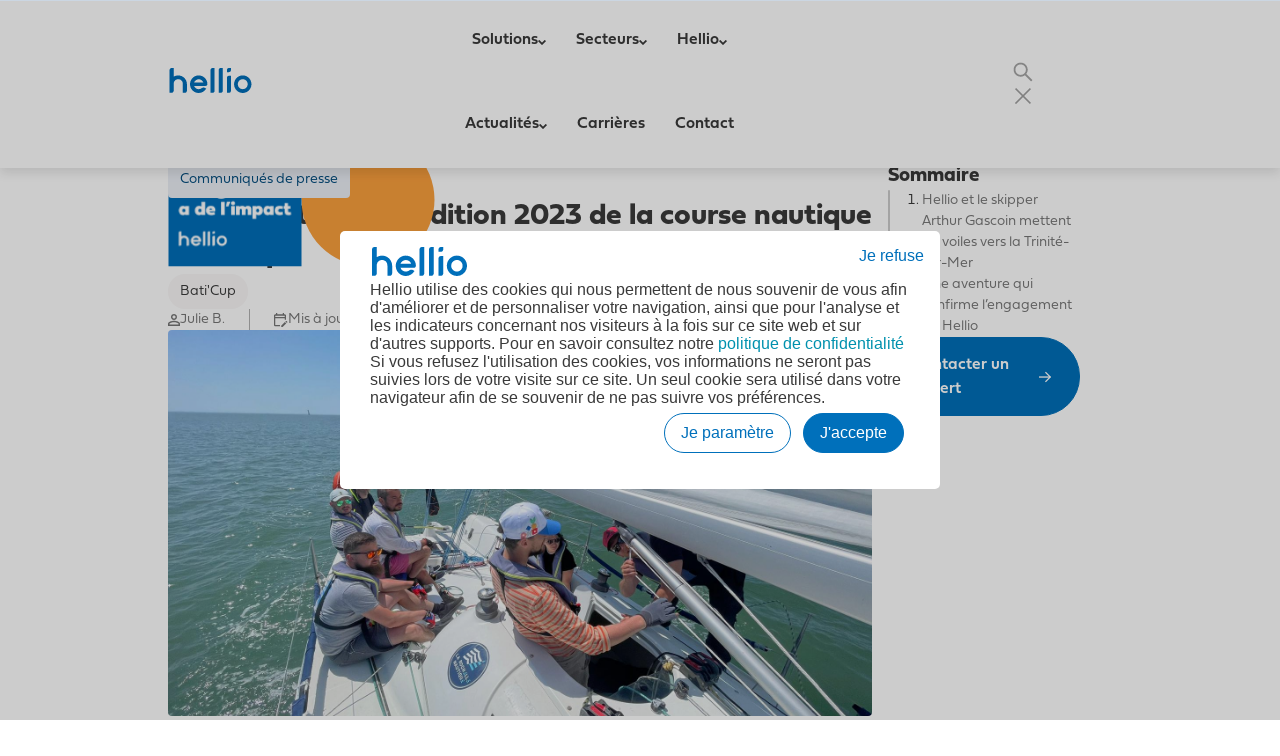

--- FILE ---
content_type: text/html; charset=UTF-8
request_url: https://www.hellio.com/actualites/communiques/hellio-baticup-2023
body_size: 40675
content:
<!doctype html><html lang="fr"><head>
    <meta charset="utf-8">
    <title>Bati'Cup 2023 : Hellio participe à la régate  | Hellio</title>
    <link rel="shortcut icon" href="https://www.hellio.com/hubfs/Hellio_Logo_Bleu_Favicon.png">
    <meta name="description" content="Pour la toute première fois depuis sa création, Hellio participe en juin 2023, à une aventure humaine et nautique exceptionnelle : la course Bati’Cup !">
    <meta name="viewport" content="width=device-width, initial-scale=1">

    <script src="/hs/hsstatic/jquery-libs/static-1.4/jquery/jquery-1.11.2.js"></script>
<script src="/hs/hsstatic/jquery-libs/static-1.4/jquery-migrate/jquery-migrate-1.2.1.js"></script>
<script>hsjQuery = window['jQuery'];</script>
    <meta property="og:description" content="Pour la toute première fois depuis sa création, Hellio participe en juin 2023, à une aventure humaine et nautique exceptionnelle : la course Bati’Cup !">
    <meta property="og:title" content="Bati'Cup 2023 : Hellio participe à la régate  | Hellio">
    <meta name="twitter:description" content="Pour la toute première fois depuis sa création, Hellio participe en juin 2023, à une aventure humaine et nautique exceptionnelle : la course Bati’Cup !">
    <meta name="twitter:title" content="Bati'Cup 2023 : Hellio participe à la régate  | Hellio">

    

    
    <style>
a.cta_button{-moz-box-sizing:content-box !important;-webkit-box-sizing:content-box !important;box-sizing:content-box !important;vertical-align:middle}.hs-breadcrumb-menu{list-style-type:none;margin:0px 0px 0px 0px;padding:0px 0px 0px 0px}.hs-breadcrumb-menu-item{float:left;padding:10px 0px 10px 10px}.hs-breadcrumb-menu-divider:before{content:'›';padding-left:10px}.hs-featured-image-link{border:0}.hs-featured-image{float:right;margin:0 0 20px 20px;max-width:50%}@media (max-width: 568px){.hs-featured-image{float:none;margin:0;width:100%;max-width:100%}}.hs-screen-reader-text{clip:rect(1px, 1px, 1px, 1px);height:1px;overflow:hidden;position:absolute !important;width:1px}
</style>

<link rel="stylesheet" href="https://www.hellio.com/hubfs/hub_generated/template_assets/1/194758370923/1767887006187/template__blog-post-body.min.css">

<style id="blog_post_body__style">
  @media screen and (max-width: 992px) {      
    #blog_post_body { 
      text-align: ; 
       
    }}

  @media screen and (min-width: 993px) and (max-width: 1366px) {
    #blog_post_body { 
      text-align: ; 
    }}

  @media (min-width: 1367px), print {
    #blog_post_body { 
      text-align: ; 
    }}
</style>


    <style>
      :root {
  --spacing-base: 4px;

  --no-color: transparent;
  --first-color: #0070BA;
  --second-color: #FBA03D;
  --third-color: #20A76A;
  --fourth-color: #9E3A0C;
  --fifth-color: #0E399E;
  --sixth-color: #FF816D;
  --seventh-color: #C6C2BE;
  --eighth-color: #F13538;
  --nineth-color: #7900BA;
  --tenth-color: #F7F5F4;
  --first-accent-color: #EBEFF6;
  --second-accent-color: #FEF3EC;
  --third-accent-color: #EBF4EE;
  --fourth-accent-color: #F3ECEB;
  --fifth-accent-color: #EBECF3;
  --sixth-accent-color: #FFF0EE;
  --seventh-accent-color: #F7F7F6;
  --eighth-accent-color: #FDEBEC;
  --nineth-accent-color: #F2E6F8;
  --tenth-accent-color: #005892;
  --default-color: #3A3A3A;
  --black-color: #3A3A3A;
  --dark-gray-color: #515151;
  --medium-gray-color: #D9D9D9;
  --light-gray-color: #FAF8F8;
  --white-color: #FFFFFF;

  --first-color-rgb: 0, 112, 186;
  --second-color-rgb: 251, 160, 61;
  --third-color-rgb: 32, 167, 106;
  --fourth-color-rgb: 158, 58, 12;
  --fifth-color-rgb: 14, 57, 158;
  --sixth-color-rgb: 255, 129, 109;
  --seventh-color-rgb: 198, 194, 190;
  --eighth-color-rgb: 241, 53, 56;
  --first-accent-color-rgb: 235, 239, 246;
  --second-accent-color-rgb: 254, 243, 236;
  --third-accent-color-rgb: 235, 244, 238;
  --fourth-accent-color-rgb: 243, 236, 235;
  --fifth-accent-color-rgb: 235, 236, 243;
  --sixth-accent-color-rgb: 255, 240, 238;
  --seventh-accent-color-rgb: 247, 247, 246;
  --eighth-accent-color-rgb: 253, 235, 236;
  --default-color-rgb: 58, 58, 58;
  --black-color-rgb: 58, 58, 58;
  --dark-gray-color-rgb: 81, 81, 81;
  --medium-gray-color-rgb: 217, 217, 217;
  --light-gray-color-rgb: 250, 248, 248;
  --white-color-rgb: 255, 255, 255;

  --first-gradient: linear-gradient(to right, rgba(152, 92, 163, 1), rgba(155, 113, 179, 1));
  --second-gradient: linear-gradient(to right, rgba(185, 138, 192, 1), rgba(199, 146, 174, 1));
  --third-gradient: linear-gradient(to right, rgba(199, 146, 174, 1), rgba(152, 92, 163, 1));
  --fourth-gradient: linear-gradient(to right, rgba(152, 92, 163, 1), rgba(145, 160, 181, 1));
  --fifth-gradient: linear-gradient(to right, rgba(59, 51, 63, 1), rgba(99, 91, 103, 1));

  --box-shadow: 0 calc(var(--spacing-base) * 3) calc(var(--spacing-base) * 2) 0 rgba(var(--black-color-rgb), 0.05);

  --primary-font-family: Fieldwork;
  --primary-font-weight: 300;
  --primary-font-weight-medium: 600;
  --primary-font-weight-bold: 700;

  --secondary-font-family: Fieldwork;
  --secondary-font-weight: 300;
  --secondary-font-weight-medium: 600;
  --secondary-font-weight-bold: 700;

  --button-font-weight: 600;
  --button-text-transform: none;
  --button-color: var(--white-color);
  --button-gradient-color: var(--no-color);
  --button-hover-color: var(--white-color);
  --button-hover-gradient-color: var(--no-color);
  --button-background-color: var(--first-color);
  --button-hover-background-color: var(--tenth-accent-color);
  --button-border-width: 1px;
  --button-border-color: var(--first-color);
  --button-hover-border-color: var(--tenth-accent-color);

  --link-font-weight: 300;
  --link-text-transform: none;
  --link-color: var(--first-color);
  --link-hover-color: var(--tenth-accent-color);
  --link-background-color: var(--no-color);
  --link-hover-background-color: var(--no-color);

  --form-labels-color: var(--first-color);
  --form-labels-background-color: var(--no-color);
  --form-help-text-color: var(--dark-gray-color);
  --form-help-text-background-color: var(--no-color);
  --form-fields-placeholder-color: var(--medium-gray-color);
  --form-fields-placeholder-background-color: var(--no-color);
  --form-fields-text-color: var(--default-color);
  --form-fields-background-color: var(--white-color);
  --form-fields-border-color: var(--medium-gray-color);
  --form-fields-focus-border-color: var(--first-color);  
  --form-fields-border-radius: 8px;
  --form-fields-top-border-width: 1px;
  --form-fields-bottom-border-width: 1px;
  --form-fields-left-border-width: 1px;
  --form-fields-right-border-width: 1px;
  --form-fields-top-spacing: 8px;
  --form-fields-bottom-spacing: 8px;
  --form-fields-left-spacing: 10px;
  --form-fields-right-spacing: 10px;
  --form-error-labels-color: var(--eighth-color);
  --form-error-labels-background-color: var(--no-color);
  --form-button-border-radius: 40px;
  --form-button-color: var(--white-color);
  --form-button-gradient-color: var(--no-color);
  --form-button-hover-color: var(--white-color);
  --form-button-hover-gradient-color: var(--no-color);
  --form-button-background-color: var(--first-color);
  --form-button-hover-background-color: var(--tenth-accent-color);
  --form-button-border-color: var(--first-color);
  --form-button-hover-border-color: var(--tenth-accent-color);
  --form-button-top-spacing: 10px;
  --form-button-bottom-spacing: 10px;
  --form-button-left-spacing: 20px;
  --form-button-right-spacing: 20px;
  --form-button-horizontal-alignment: center;

  --table-header-text-color: var(--white-color);
  --table-header-text-background-color: var(--no-color);
  --table-header-background-color: var(--first-color);

  --table-body-text-color: var(--default-color);
  --table-body-text-background-color: var(--no-color);
  --table-body-background-color: var(--white-color);

  --table-cells-border-color: var(--medium-gray-color);
  --table-cells-top-border-width: 1px;
  --table-cells-bottom-border-width: 1px;
  --table-cells-left-border-width: 1px;
  --table-cells-right-border-width: 1px;
  --table-cells-border-radius: 8px;
  --table-cells-top-spacing: 18px;
  --table-cells-bottom-spacing: 18px;
  --table-cells-left-spacing: 18px;
  --table-cells-right-spacing: 18px;

  --table-footer-text-color: var(--first-color);
  --table-footer-text-background-color: var(--no-color);
  --table-footer-background-color: var(--first-accent-color);

  --menu-links-text-color: var(--first-color);
  --menu-links-text-background-color: var(--no-color);
  --menu-links-toggles-color: var(--first-color);
  --menu-links-hover-toggles-color: var(--tenth-accent-color);
  --menu-links-background-color: var(--first-color);
  --menu-links-hover-background-color: var(--tenth-accent-color);
  --menu-links-text-hover-color: var(--tenth-accent-color);
  --menu-links-text-hover-background-color: var(--no-color);

  --menu-dropdowns-links-text-color: var(--black-color);
  --menu-dropdowns-links-text-background-color: var(--no-color);
  --menu-dropdowns-links-toggles-color: var(--black-color);
  --menu-dropdowns-links-hover-toggles-color: var(--first-color);
  --menu-dropdowns-links-background-color: var(--black-color);
  --menu-dropdowns-links-hover-background-color: var(--first-color);
  --menu-dropdowns-links-text-hover-color: var(--first-color);
  --menu-dropdowns-links-text-hover-background-color: var(--no-color);
  --menu-dropdowns-background-color: var(--white-color);

  --header-position: fixed;
  --header-border-radius: 0px;
  --header-background-color: var(--white-color);
  --header-border-color: var(--no-color);
  --header-scroll-background-color: var(--white-color);
  --header-scroll-border-color: var(--medium-gray-color);

  --header-menu-links-text-color: var(--black-color);
  --header-menu-links-text-background-color: var(--no-color);
  --header-menu-links-toggles-color: var(--black-color);
  --header-menu-links-hover-toggles-color: var(--first-color);
  --header-menu-links-background-color: var(--black-color);
  --header-menu-links-hover-background-color: var(--first-color);
  --header-menu-links-text-hover-color: var(--first-color);
  --header-menu-links-text-hover-background-color: var(--no-color);

  --header-menu-dropdowns-links-text-color: var(--black-color);
  --header-menu-dropdowns-links-text-background-color: var(--no-color);
  --header-menu-dropdowns-links-toggles-color: var(--black-color);
  --header-menu-dropdowns-links-hover-toggles-color: var(--first-color);
  --header-menu-dropdowns-links-background-color: var(--black-color);
  --header-menu-dropdowns-links-hover-background-color: var(--first-color);
  --header-menu-dropdowns-links-text-hover-color: var(--first-color);
  --header-menu-dropdowns-links-text-hover-background-color: var(--no-color);
  --header-menu-dropdowns-background-color: var(--white-color);

  --body-background-color: var(--no-color);

  --footer-background-color: var(--white-color);
  --footer-border-color: var(--white-color);

  --copyright-background-color: var(--white-color);
  --copyright-border-color: var(--no-color);
  --copyright-border-width: 0;

  --square: 100%;
  --four-three: 80%;
  --three-four: 125%;
  --sixteen-nine: 56.25%;
  --nine-sixteen: 156.25%;
  --sixteen-ten: 45%;
  --ten-sixteen: 165%;
  --sixteen-eleven: 35%;
  --eleven-sixteen: 175%;

  --rounded-no: 0;
  --rounded-small: calc(var(--spacing-base) / 3);
  --rounded-medium: var(--spacing-base);
  --rounded-big: calc(var(--spacing-base) * 6);
  --rounded-large: calc(var(--spacing-base) * 10);
  --rounded-full: calc(var(--spacing-base) * 100);
}

@property --first-gradient-direction { syntax: "*"; initial-value: to  right; inherits: false; }
@property --first-gradient-color-start { syntax: "<color>"; initial-value: rgba(152, 92, 163, 1); inherits: false; }
@property --first-gradient-color-end { syntax: "<color>"; initial-value: rgba(155, 113, 179, 1); inherits: false; }

@property --second-gradient-direction { syntax: "*"; initial-value: to  right; inherits: false; }
@property --second-gradient-color-start { syntax: "<color>"; initial-value: rgba(185, 138, 192, 1); inherits: false; }
@property --second-gradient-color-end { syntax: "<color>"; initial-value: rgba(199, 146, 174, 1); inherits: false; }

@property --third-gradient-direction { syntax: "*"; initial-value: to  right; inherits: false; }
@property --third-gradient-color-start { syntax: "<color>"; initial-value: rgba(199, 146, 174, 1); inherits: false; }
@property --third-gradient-color-end { syntax: "<color>"; initial-value: rgba(152, 92, 163, 1); inherits: false; }

@property --fourth-gradient-direction { syntax: "*"; initial-value: to  right; inherits: false; }
@property --fourth-gradient-color-start { syntax: "<color>"; initial-value: rgba(152, 92, 163, 1); inherits: false; }
@property --fourth-gradient-color-end { syntax: "<color>"; initial-value: rgba(145, 160, 181, 1); inherits: false; }

@property --fifth-gradient-direction { syntax: "*"; initial-value: to  right; inherits: false; }
@property --fifth-gradient-color-start { syntax: "<color>"; initial-value: rgba(59, 51, 63, 1); inherits: false; }
@property --fifth-gradient-color-end { syntax: "<color>"; initial-value: rgba(99, 91, 103, 1); inherits: false; }

@media screen and (max-width: 992px) {
  :root {
    --max-width: 560px;

    --sections-top-spacing: 44px;
    --sections-bottom-spacing: 44px;
    --sections-left-spacing: 0px;
    --sections-right-spacing: 0px;

    --first-section-top-spacing: 100px;
    --first-section-bottom-spacing: 44px;
    --first-section-left-spacing: 0px;
    --first-section-right-spacing: 0px;

    --columns-gap: 16px;
    --rows-gap: 24px;

    --h1-font-weight: 700;
    --h1-font-weight-bold: 700;
    --h1-color: var(--black-color);
    --h1-background-color: var(--no-color);
    --h1-text-transform: none;
    --h1-font-size: 24px;
    --h1-line-height: 32px;

    --h2-font-weight: 700;
    --h2-font-weight-bold: 700;
    --h2-color: var(--black-color);
    --h2-background-color: var(--no-color);
    --h2-text-transform: none;
    --h2-font-size: 20px;
    --h2-line-height: 28px;

    --h3-font-weight: 600;
    --h3-font-weight-bold: 700;
    --h3-color: var(--black-color);
    --h3-background-color: var(--no-color);
    --h3-text-transform: none;
    --h3-font-size: 20px;
    --h3-line-height: 28px;

    --h4-font-weight: 600;
    --h4-font-weight-bold: 700;
    --h4-color: var(--black-color);
    --h4-background-color: var(--no-color);
    --h4-text-transform: none;
    --h4-font-size: 20px;
    --h4-line-height: 28px;

    --h5-font-weight: 600;
    --h5-font-weight-bold: 700;
    --h5-color: var(--black-color);
    --h5-background-color: var(--no-color);
    --h5-text-transform: none;
    --h5-font-size: 16px;
    --h5-line-height: 30px;

    --h6-font-weight: 600;
    --h6-font-weight-bold: 700;
    --h6-color: var(--black-color);
    --h6-background-color: var(--no-color);
    --h6-text-transform: none;
    --h6-font-size: 18px;
    --h6-line-height: 30px;

    --body-font-weight: 300;
    --body-font-weight-bold: 600;
    --body-font-color: var(--black-color);
    --body-font-background-color: var(--no-color);
    --body-text-transform: none;
    --body-font-size: 16px;
    --body-line-height: 24px;

    --small-font-size: 14.0px;
    --small-line-height: 21.0px;

    --extra-small-font-size: 12.0px;
    --extra-small-line-height: 18.0px;

    --button-border-radius: 40px;
    --button-top-spacing: 12px;
    --button-bottom-spacing: 12px;
    --button-left-spacing: 24px;
    --button-right-spacing: 24px;

    --menu-links-font-size: 16px;
    --menu-links-line-height: 24px;
    --menu-links-top-spacing: 15px;
    --menu-links-bottom-spacing: 15px;
    --menu-links-left-spacing: 0px;
    --menu-links-right-spacing: 0px;

    --menu-dropdowns-links-font-size: 16px;
    --menu-dropdowns-links-line-height: 24px;
    --menu-dropdowns-links-top-spacing: 10px;
    --menu-dropdowns-links-bottom-spacing: 10px;
    --menu-dropdowns-links-left-spacing: 10px;
    --menu-dropdowns-links-right-spacing: 10px;
    --menu-dropdowns-top-spacing: 10px;
    --menu-dropdowns-bottom-spacing: 10px;
    --menu-dropdowns-left-spacing: 25px;
    --menu-dropdowns-right-spacing: 25px;
    --menu-dropdowns-border-radius: 8px;

    --header-top-spacing: 20px;
    --header-bottom-spacing: 20px;
    --header-left-spacing: 0px;
    --header-right-spacing: 0px;

    --header-menu-links-font-size: 16px;
    --header-menu-links-line-height: 24px;
    --header-menu-links-top-spacing: 15px;
    --header-menu-links-bottom-spacing: 15px;
    --header-menu-links-left-spacing: 0px;
    --header-menu-links-right-spacing: 0px;

    --header-menu-dropdowns-links-font-size: 16px;
    --header-menu-dropdowns-links-line-height: 24px;
    --header-menu-dropdowns-links-top-spacing: 10px;
    --header-menu-dropdowns-links-bottom-spacing: 10px;
    --header-menu-dropdowns-links-left-spacing: 10px;
    --header-menu-dropdowns-links-right-spacing: 10px;
    --header-menu-dropdowns-top-spacing: 10px;
    --header-menu-dropdowns-bottom-spacing: 10px;
    --header-menu-dropdowns-left-spacing: 25px;
    --header-menu-dropdowns-right-spacing: 25px;
    --header-menu-dropdowns-border-radius: 8px;

    --footer-top-spacing: 60px;
    --footer-bottom-spacing: 60px;
    --footer-left-spacing: 0px;
    --footer-right-spacing: 0px;

    --copyright-top-spacing: 20px;
    --copyright-bottom-spacing: 20px;
    --copyright-left-spacing: 0px;
    --copyright-right-spacing: 0px;

    --span1-width: 100%;
    --span2-width: 100%;
    --span3-width: 100%;
    --span4-width: 100%;
    --span5-width: 100%;
    --span6-width: 100%;
    --span7-width: 100%;
    --span8-width: 100%;
    --span9-width: 100%;
    --span10-width: 100%;
    --span11-width: 100%;
    --span12-width: 100%;
  }
}

@media screen and (min-width: 993px) and (max-width: 1366px) {
  :root {
    --max-width: 960px;

    --sections-top-spacing: 44px;
    --sections-bottom-spacing: 44px;
    --sections-left-spacing: 0px;
    --sections-right-spacing: 0px;

    --first-section-top-spacing: 162px;
    --first-section-bottom-spacing: 44px;
    --first-section-left-spacing: 0px;
    --first-section-right-spacing: 0px;

    --columns-gap: 8px;
    --rows-gap: 24px;

    --h1-font-weight: 700;
    --h1-font-weight-bold: 700;
    --h1-color: var(--black-color);
    --h1-background-color: var(--no-color);
    --h1-text-transform: none;
    --h1-font-size: 38px;
    --h1-line-height: 46px;

    --h2-font-weight: 700;
    --h2-font-weight-bold: 700;
    --h2-color: var(--black-color);
    --h2-background-color: var(--no-color);
    --h2-text-transform: none;
    --h2-font-size: 30px;
    --h2-line-height: 38px;

    --h3-font-weight: 600;
    --h3-font-weight-bold: 700;
    --h3-color: var(--black-color);
    --h3-background-color: var(--no-color);
    --h3-text-transform: none;
    --h3-font-size: 24px;
    --h3-line-height: 32px;

    --h4-font-weight: 600;
    --h4-font-weight-bold: 700;
    --h4-color: var(--black-color);
    --h4-background-color: var(--no-color);
    --h4-text-transform: none;
    --h4-font-size: 20px;
    --h4-line-height: 28px;

    --h5-font-weight: 600;
    --h5-font-weight-bold: 700;
    --h5-color: var(--black-color);
    --h5-background-color: var(--no-color);
    --h5-text-transform: none;
    --h5-font-size: 16px;
    --h5-line-height: 24px;

    --h6-font-weight: 600;
    --h6-font-weight-bold: 700;
    --h6-color: var(--black-color);
    --h6-background-color: var(--no-color);
    --h6-text-transform: none;
    --h6-font-size: 18px;
    --h6-line-height: 30px;

    --body-font-weight: 300;
    --body-font-weight-bold: 600;
    --body-font-color: var(--black-color);
    --body-font-background-color: var(--no-color);
    --body-text-transform: none;
    --body-font-size: 16px;
    --body-line-height: 24px;

    --small-font-size: 14.0px;
    --small-line-height: 21.0px;

    --extra-small-font-size: 12.0px;
    --extra-small-line-height: 18.0px;

    --button-border-radius: 40px;
    --button-top-spacing: 14.5px;
    --button-bottom-spacing: 14.5px;
    --button-left-spacing: 24px;
    --button-right-spacing: 24px;

    --menu-links-font-size: 16px;
    --menu-links-line-height: 24px;
    --menu-links-top-spacing: 10px;
    --menu-links-bottom-spacing: 10px;
    --menu-links-left-spacing: 15px;
    --menu-links-right-spacing: 15px;

    --menu-dropdowns-links-font-size: 16px;
    --menu-dropdowns-links-line-height: 24px;
    --menu-dropdowns-links-top-spacing: 10px;
    --menu-dropdowns-links-bottom-spacing: 10px;
    --menu-dropdowns-links-left-spacing: 10px;
    --menu-dropdowns-links-right-spacing: 10px;
    --menu-dropdowns-top-spacing: 10px;
    --menu-dropdowns-bottom-spacing: 10px;
    --menu-dropdowns-left-spacing: 25px;
    --menu-dropdowns-right-spacing: 25px;
    --menu-dropdowns-border-radius: 8px;

    --header-top-spacing: 0px;
    --header-bottom-spacing: 0px;
    --header-left-spacing: 0px;
    --header-right-spacing: 0px;

    --header-menu-links-font-size: 16px;
    --header-menu-links-line-height: 24px;
    --header-menu-links-top-spacing: 30px;
    --header-menu-links-bottom-spacing: 30px;
    --header-menu-links-left-spacing: 15px;
    --header-menu-links-right-spacing: 15px;

    --header-menu-dropdowns-links-font-size: 16px;
    --header-menu-dropdowns-links-line-height: 24px;
    --header-menu-dropdowns-links-top-spacing: 10px;
    --header-menu-dropdowns-links-bottom-spacing: 10px;
    --header-menu-dropdowns-links-left-spacing: 10px;
    --header-menu-dropdowns-links-right-spacing: 10px;
    --header-menu-dropdowns-top-spacing: 10px;
    --header-menu-dropdowns-bottom-spacing: 10px;
    --header-menu-dropdowns-left-spacing: 25px;
    --header-menu-dropdowns-right-spacing: 25px;
    --header-menu-dropdowns-border-radius: 8px;

    --footer-top-spacing: 60px;
    --footer-bottom-spacing: 60px;
    --footer-left-spacing: 0px;
    --footer-right-spacing: 0px;

    --copyright-top-spacing: 20px;
    --copyright-bottom-spacing: 20px;
    --copyright-left-spacing: 0px;
    --copyright-right-spacing: 0px;

    --span1-width: 8.333%;
    --span2-width: 16.666%;
    --span3-width: 25%;
    --span4-width: 33.333%;
    --span5-width: 41.666%;
    --span6-width: 50%;
    --span7-width: 58.333%;
    --span8-width: 66.666%;
    --span9-width: 75%;
    --span10-width: 83.333%;
    --span11-width: 91.666%;
    --span12-width: 100%;
  }
}

@media (min-width: 1367px), print {
  :root {
    --max-width: 1085px;

    --sections-top-spacing: 88px;
    --sections-bottom-spacing: 88px;
    --sections-left-spacing: 0px;
    --sections-right-spacing: 0px;

    --first-section-top-spacing: 154px;
    --first-section-bottom-spacing: 88px;
    --first-section-left-spacing: 0px;
    --first-section-right-spacing: 0px;

    --columns-gap: 8px;
    --rows-gap: 24px;

    --h1-font-weight: 700;
    --h1-font-weight-bold: 700;
    --h1-color: var(--black-color);
    --h1-background-color: var(--no-color);
    --h1-text-transform: none;
    --h1-font-size: 38px;
    --h1-line-height: 43.7px;

    --h2-font-weight: 700;
    --h2-font-weight-bold: 700;
    --h2-color: var(--black-color);
    --h2-background-color: var(--no-color);
    --h2-text-transform: none;
    --h2-font-size: 32px;
    --h2-line-height: 38.4px;

    --h3-font-weight: 600;
    --h3-font-weight-bold: 700;
    --h3-color: var(--black-color);
    --h3-background-color: var(--no-color);
    --h3-text-transform: none;
    --h3-font-size: 28px;
    --h3-line-height: 35px;

    --h4-font-weight: 500;
    --h4-font-weight-bold: 700;
    --h4-color: var(--black-color);
    --h4-background-color: var(--no-color);
    --h4-text-transform: none;
    --h4-font-size: 24px;
    --h4-line-height: 31.2px;

    --h5-font-weight: 500;
    --h5-font-weight-bold: 700;
    --h5-color: var(--black-color);
    --h5-background-color: var(--no-color);
    --h5-text-transform: none;
    --h5-font-size: 20px;
    --h5-line-height: 30px;

    --h6-font-weight: 500;
    --h6-font-weight-bold: 700;
    --h6-color: var(--black-color);
    --h6-background-color: var(--no-color);
    --h6-text-transform: none;
    --h6-font-size: 18px;
    --h6-line-height: 25.2px;

    --body-font-weight: 300;
    --body-font-weight-bold: 600;
    --body-font-color: var(--black-color);
    --body-font-background-color: var(--no-color);
    --body-text-transform: none;
    --body-font-size: 16px;
    --body-line-height: 22px;

    --small-font-size: 14.0px;
    --small-line-height: 19.25px;

    --extra-small-font-size: 12.0px;
    --extra-small-line-height: 16.5px;

    --button-border-radius: 40px;
    --button-top-spacing: 8px;
    --button-bottom-spacing: 10px;
    --button-left-spacing: 23px;
    --button-right-spacing: 23px;

    --menu-links-font-size: 16px;
    --menu-links-line-height: 24px;
    --menu-links-top-spacing: 10px;
    --menu-links-bottom-spacing: 10px;
    --menu-links-left-spacing: 25px;
    --menu-links-right-spacing: 25px;

    --menu-dropdowns-links-font-size: 16px;
    --menu-dropdowns-links-line-height: 24px;
    --menu-dropdowns-links-top-spacing: 10px;
    --menu-dropdowns-links-bottom-spacing: 10px;
    --menu-dropdowns-links-left-spacing: 10px;
    --menu-dropdowns-links-right-spacing: 10px;
    --menu-dropdowns-top-spacing: 10px;
    --menu-dropdowns-bottom-spacing: 10px;
    --menu-dropdowns-left-spacing: 25px;
    --menu-dropdowns-right-spacing: 25px;
    --menu-dropdowns-border-radius: 8px;

    --header-top-spacing: 0px;
    --header-bottom-spacing: 0px;
    --header-left-spacing: 0px;
    --header-right-spacing: 0px;

    --header-menu-links-font-size: 16px;
    --header-menu-links-line-height: 24px;
    --header-menu-links-top-spacing: 30px;
    --header-menu-links-bottom-spacing: 30px;
    --header-menu-links-left-spacing: 25px;
    --header-menu-links-right-spacing: 25px;

    --header-menu-dropdowns-links-font-size: 16px;
    --header-menu-dropdowns-links-line-height: 24px;
    --header-menu-dropdowns-links-top-spacing: 10px;
    --header-menu-dropdowns-links-bottom-spacing: 10px;
    --header-menu-dropdowns-links-left-spacing: 10px;
    --header-menu-dropdowns-links-right-spacing: 10px;
    --header-menu-dropdowns-top-spacing: 10px;
    --header-menu-dropdowns-bottom-spacing: 10px;
    --header-menu-dropdowns-left-spacing: 25px;
    --header-menu-dropdowns-right-spacing: 25px;
    --header-menu-dropdowns-border-radius: 8px;

    --footer-top-spacing: 60px;
    --footer-bottom-spacing: 60px;
    --footer-left-spacing: 0px;
    --footer-right-spacing: 0px;

    --copyright-top-spacing: 20px;
    --copyright-bottom-spacing: 20px;
    --copyright-left-spacing: 0px;
    --copyright-right-spacing: 0px;

    --span1-width: 8.333%;
    --span2-width: 16.666%;
    --span3-width: 25%;
    --span4-width: 33.333%;
    --span5-width: 41.666%;
    --span6-width: 50%;
    --span7-width: 58.333%;
    --span8-width: 66.666%;
    --span9-width: 75%;
    --span10-width: 83.333%;
    --span11-width: 91.666%;
    --span12-width: 100%;
  }
}
      html, body, div, span, applet, object, iframe,
h1, h2, h3, h4, h5, h6, p, blockquote, pre,
a, abbr, acronym, address, big, cite, code,
del, dfn, em, img, ins, kbd, q, s, samp,
small, strike, strong, tt, var,
b, u, i, center, sub, sup,
dl, dt, dd, ol, ul, li,
fieldset, form, label, legend,
table, caption, tbody, tfoot, thead, tr, th, td,
article, aside, canvas, details, embed, 
figure, figcaption, footer, header, hgroup, 
menu, nav, output, ruby, section, summary,
time, mark, audio, video {
  margin: 0;
  padding: 0;
  border: 0;
  font-size: 100%;
  font: inherit;
  vertical-align: baseline;
  box-sizing: border-box;
}

sub, sup {
  font-size: revert;
  vertical-align: revert;
}

article, aside, details, figcaption, figure, 
footer, header, hgroup, menu, nav, section {
  display: block;
}

body {
  line-height: 1;
}

ol, ul {
  list-style: none;
}

blockquote, q {
  quotes: none;
}

blockquote:before, blockquote:after,
q:before, q:after {
  content: '';
  content: none;
}

table {
  border-collapse: collapse;
  border-spacing: 0;
}
      body:before {
  content: '';
  width: 100%;
  height: 100%;
  position: fixed;
  top: 0;
  left: 0;
  z-index: 10;
  background: transparent;
  pointer-events: none;
  user-select: none;
  backdrop-filter: blur(0px);
  background: rgba(0, 112, 186, 0);
  transition: backdrop-filter 300ms ease-in-out, background 300ms ease-in-out;
}

body.body--menu-open:before {
  content: '';
  width: 100%;
  height: 100%;
  position: fixed;
  top: 0;
  left: 0;
  z-index: 10;
  background: rgba(58, 58, 58, .25);
}

.icon {
  display: flex;
  flex-flow: column;
  align-items: center;
  justify-content: center;
  min-width: calc(var(--spacing-base) * 5);
  min-height: calc(var(--spacing-base) * 5);
}

svg path {
  transition: fill 300ms ease-in-out;
}

.animated__word, .animated__character {
  display: inline-block;
}

main > .container-fluid > .row-fluid-wrapper > .row-fluid > .widget-span > .dnd-section:not([class*=" pv-"]):first-child,
main > .container-fluid > .row-fluid-wrapper > .row-fluid > .widget-span > [data-global-resource-path] > .container-fluid > .row-fluid-wrapper > .row-fluid > .widget-type-cell > .dnd-section:not([class*=" pv-"]):first-child{
  padding-top: var(--first-section-top-spacing);
}

main > .container-fluid > .row-fluid-wrapper > .row-fluid > .widget-span > .dnd-section:not([class*=" pv-"]):first-child,
main > .container-fluid > .row-fluid-wrapper > .row-fluid > .widget-span > [data-global-resource-path] > .container-fluid > .row-fluid-wrapper > .row-fluid > .widget-type-cell > .dnd-section:not([class*=" pv-"]):first-child {
  padding-bottom: var(--first-section-bottom-spacing);
}

main > .container-fluid > .row-fluid-wrapper > .row-fluid > .widget-span > .dnd-section:not([class*=" ps-"]):not([class*=" ph-"]):first-child,
main > .container-fluid > .row-fluid-wrapper > .row-fluid > .widget-span > [data-global-resource-path] > .container-fluid > .row-fluid-wrapper > .row-fluid > .widget-type-cell > .dnd-section:not([class*=" pv-"]):first-child {
  padding-left: var(--first-section-left-spacing);
}

main > .container-fluid > .row-fluid-wrapper > .row-fluid > .widget-span > .dnd-section:not([class*=" pe-"]):not([class*=" ph-"]):first-child,
main > .container-fluid > .row-fluid-wrapper > .row-fluid > .widget-span > [data-global-resource-path] > .container-fluid > .row-fluid-wrapper > .row-fluid > .widget-type-cell > .dnd-section:not([class*=" pv-"]):first-child {
  padding-right: var(--first-section-right-spacing);
}

main > .container-fluid > .row-fluid-wrapper > .row-fluid > .widget-span > .dnd-section:not([class*=" pv-"]):not(:first-child),
main > .container-fluid > .row-fluid-wrapper > .row-fluid > .widget-span > [data-global-resource-path] > .container-fluid > .row-fluid-wrapper > .row-fluid > .widget-type-cell > .dnd-section {
  padding-top: var(--sections-top-spacing);
}

main > .container-fluid > .row-fluid-wrapper > .row-fluid > .widget-span > .dnd-section:not([class*=" pv-"]):not(:first-child),
main > .container-fluid > .row-fluid-wrapper > .row-fluid > .widget-span > [data-global-resource-path] > .container-fluid > .row-fluid-wrapper > .row-fluid > .widget-type-cell > .dnd-section {
  padding-bottom: var(--sections-bottom-spacing);
}

main > .container-fluid > .row-fluid-wrapper > .row-fluid > .widget-span > .dnd-section:not([class*=" ps-"]):not([class*=" ph-"]):not(:first-child),
main > .container-fluid > .row-fluid-wrapper > .row-fluid > .widget-span > [data-global-resource-path] > .container-fluid > .row-fluid-wrapper > .row-fluid > .widget-type-cell > .dnd-section {
  padding-left: var(--sections-left-spacing);
}

main > .container-fluid > .row-fluid-wrapper > .row-fluid > .widget-span > .dnd-section:not([class*=" pe-"]):not([class*=" ph-"]):not(:first-child),
main > .container-fluid > .row-fluid-wrapper > .row-fluid > .widget-span > [data-global-resource-path] > .container-fluid > .row-fluid-wrapper > .row-fluid > .widget-type-cell > .dnd-section {
  padding-right: var(--sections-right-spacing);
}

main .dnd-section {
  position: relative;
}

.dnd-section .row-fluid {
  display: flex;
  flex-flow: row wrap;
  row-gap: var(--rows-gap);
}

.dnd-section > .row-fluid {
  width: 100%;
  margin-left: auto;
  margin-right: auto;
  max-width: var(--max-width);
}

.dnd-section .dnd-row > .row-fluid {
  margin-left: calc(var(--columns-gap) * -1);
  margin-right: calc(var(--columns-gap) * -1);
}

.dnd-section .row-fluid > [class*="span"] {
  display: flex;
  flex-flow: column;
  row-gap: var(--rows-gap);
  padding-left: var(--columns-gap);
  padding-right: var(--columns-gap);
}

main {
  z-index: 1;
}

img {
  max-width: 100%;
}

[class*="span"] {
  width: 100%;
  flex: 0 0 100%;
}

.body-wrapper.body-wrapper--full-height {
  min-height: 100vh;
}

.body-wrapper.body-wrapper--full-height,
.body-wrapper.body-wrapper--full-height .body-container-wrapper,
.body-wrapper.body-wrapper--full-height .body-container-wrapper > .container-fluid,
.body-wrapper.body-wrapper--full-height .body-container-wrapper > .container-fluid > .row-fluid-wrapper,
.body-wrapper.body-wrapper--full-height .body-container-wrapper > .container-fluid > .row-fluid-wrapper > .row-fluid,
.body-wrapper.body-wrapper--full-height .body-container-wrapper > .container-fluid > .row-fluid-wrapper > .row-fluid > .widget-span,
.body-wrapper.body-wrapper--full-height .body-container-wrapper > .container-fluid > .row-fluid-wrapper > .row-fluid > .widget-span > .dnd-section:first-child {
  flex: 1 1 auto;
  display: flex;
  flex-flow: column;
  width: 100%;
}

.body-wrapper.body-wrapper--full-height .body-container-wrapper > .container-fluid > .row-fluid-wrapper > .row-fluid > .widget-span > .dnd-section:first-child {
  justify-content: center;
}

.dnd-section.splashscreen {
  min-height: 90vh;
  display: flex;
  flex-flow: column;
  justify-content: center;
}

.dnd-section[class*="background-image"] {
  background-attachment: fixed;
}

.dnd-section .row-fluid > [class*="span"].d-none {
  display: none;
}

[class*="span"].span1 { width: var(--span1-width); flex: 0 0 var(--span1-width); }
[class*="span"].span2 { width: var(--span2-width); flex: 0 0 var(--span2-width); }
[class*="span"].span3 { width: var(--span3-width); flex: 0 0 var(--span3-width); }
[class*="span"].span4 { width: var(--span4-width); flex: 0 0 var(--span4-width); }
[class*="span"].span5 { width: var(--span5-width); flex: 0 0 var(--span5-width); }
[class*="span"].span6 { width: var(--span6-width); flex: 0 0 var(--span6-width); }
[class*="span"].span7 { width: var(--span7-width); flex: 0 0 var(--span7-width); }
[class*="span"].span8 { width: var(--span8-width); flex: 0 0 var(--span8-width); }
[class*="span"].span9 { width: var(--span9-width); flex: 0 0 var(--span9-width); }
[class*="span"].span10 { width: var(--span10-width); flex: 0 0 var(--span10-width); }
[class*="span"].span11 { width: var(--span11-width); flex: 0 0 var(--span11-width); }
[class*="span"].span12 { width: var(--span12-width); flex: 0 0 var(--span12-width); }
[class*="span"].dnd-column--auto { width: auto; flex: 0 0 auto; }
[class*="span"].dnd-column--fill { width: auto; flex: 1 1 auto; }


@media screen and (max-width: 992px) {
  .dnd-section .row-fluid .dnd-column:has(> .dnd-row > .row-fluid > .dnd-module .module__inner--order-first) {
    order: -1;
  }

  .dnd-section .row-fluid [class*="span"].dnd-column--spacer {
    display: none;
  }

  .dnd-row.dnd-row--swipe > .row-fluid {
    flex-flow: row;
    overflow: auto;
    -ms-overflow-style: none; 
    scrollbar-width: none;
  }

  .dnd-row.dnd-row--swipe > .row-fluid::-webkit-scrollbar {
    display: none;
  }

  .dnd-row.dnd-row--swipe > .row-fluid > [class*="span"] {
    max-width: 85%;
  }

  .dnd-section .row-fluid > [class*="span"].dnd-column.dnd-column--hidden-mobile, 
  .dnd-column.dnd-column--hidden-mobile {
    opacity: 0;
    visibility: hidden;
    max-height: 0;
    max-width: 0;
    position: absolute;
    pointer-events: none;
    user-select: none;
  }

  .dnd-section.smaller-row-gap .row-fluid {
    row-gap: var(--rows-gap);
  }
}

@media (min-width: 993px), print {
  main > .container-fluid > .row-fluid-wrapper > .row-fluid > .widget-type-cell {
    display: flex;
    flex-flow: column;
  }
}

picture, picture > span {
  display: inline-flex;
}

picture > span {
  width: 100%;
}

.dnd-section .dnd-column > .dnd-row:has( .module__background-element) + .dnd-row:not(:has( .module__background-element)) {
  position: relative;
  z-index: 2;
  margin-top: calc(var(--rows-gap) * -1);
}

@keyframes wiggle {
  0% { transform: rotate(0deg); }
  20% { transform: rotate(-15deg); }
  40% { transform: rotate(15deg); }
  60% { transform: rotate(-15deg); }
  80% { transform: rotate(15deg); }
  100% { transform: rotate(0deg); }
}

@keyframes reverse-wiggle {
  0% { transform: rotate(180deg); }
  20% { transform: rotate(195deg); }
  40% { transform: rotate(165deg); }
  60% { transform: rotate(195deg); }
  80% { transform: rotate(165deg); }
  100% { transform: rotate(180deg); }
}

.module > .module__inner a:has(> picture),
.module > .module__inner span:has(> picture) {
  display: inline-block;
  width: 100%;
}

.dnd-section.rounded-medium .dnd-row {
  border-radius: var(--rounded-medium)
}
.dnd-section.vertical-center .dnd-column:has(.module--custom-rich-text) {
  justify-content: center;
}

.category {
  border: 1px solid var(--medium-gray-color);
  background-color: var(--white-color);
  color: var(--black-color);
  border-radius: var(--spacing-base);
  transition: 
    color 250ms ease-in-out,
    border-color 250ms ease-in-out,
    background-color 250ms ease-in-out;
}

.category.category--clickable {
  cursor: pointer;
}

.category.category--clickable:not(.category--active):hover {
  color: var(--fifth-color);
  background-color: var(--white-color);
  border: 1px solid var(--fifth-color);
}

.category.category--clickable.category--active {
  color: var(--fifth-color);
  background-color: var(--fifth-accent-color);
  border: 1px solid var(--fifth-color);
}

.category:not(.category--clickable) {
  cursor: default;
  pointer-events: none;
}

.category:not(.category--small) {
  padding: calc(var(--spacing-base) * 2) calc(var(--spacing-base) * 4);
}

.category.category--small {
  font-size: var(--small-font-size);
  line-height: var(--small-line-height);
  padding: var(--spacing-base) calc(var(--spacing-base) * 2);
}
      html {
  font-size: 62.5%;
}

body {
  font-family: var(--primary-font-family);
  font-weight: var(--primary-font-weight);
}

.hs_cos_wrapper_type_rich_text p, ul, ol, li, blockquote {
  color: var(--body-font-color); 
  background: var(--body-font-background-color); 
  background-clip: text;
}

.hs_cos_wrapper_type_rich_text hr {
  width: 100%;
}

body b,
body strong {
  font-weight: var(--primary-font-weight-medium);
}

h1, h2, h3, h4, h5, h6, [class*="display"]:not([class*="display-body"]):not([class*="display-default"]):not([class*="display-small"]):not([class*="display-extra-small"]) {
  font-family: var(--secondary-font-family);
  font-weight: var(--secondary-font-weight);
}

h1 b, h2 b, h3 b, h4 b, h5 b, h6 b, [class*="display"]:not([class*="display-body"]):not([class*="display-default"]):not([class*="display-small"]):not([class*="display-extra-small"]) b,
h1 strong, h2 strong, h3 strong, h4 strong, h5 strong, h6 strong, [class*="display"]:not([class*="display-body"]):not([class*="display-default"]):not([class*="display-small"]):not([class*="display-extra-small"]) strong {
  font-weight: var(--secondary-font-weight-bold);
}

.display-body, 
body, 
blockquote, 
p, ul, li, a, 
input:not([type='radio']):not([type='checkbox']):not([type='submit']), 
select, 
textarea {
  font-size: var(--body-font-size); 
  line-height: var(--body-line-height); 
  font-weight: var(--body-font-weight); 
  text-transform: var(--body-text-transform); 
}

.display-body b, .display-body strong, 
body b, body strong, 
blockquote b, blockquote strong, 
p b, p strong, 
ul b, ul strong, 
li b, li strong, 
a b, a strong, 
input:not([type='radio']):not([type='checkbox']):not([type='submit']) b,
input:not([type='radio']):not([type='checkbox']):not([type='submit']) strong,
select b, select strong, 
textarea b, textarea strong { 
  font-weight: var(--primary-font-weight-medium);
}

[style*="font-size"] {
  line-height: 1.4;
}

.display-small { 
  font-size: calc(var(--body-font-size) * 0.875); 
  line-height: calc(var(--body-line-height) * 0.875);
}

.display-extra-small { 
  font-size: calc(var(--body-font-size) * 0.75); 
  line-height: calc(var(--body-line-height) * 0.75);
}

pre {
  all: unset;
  letter-spacing: 0.3ch;
  font-size: var(--small-font-size);
  line-height: var(--small-line-height);
  color: var(--dark-gray-color);
  text-transform: uppercase;
}

h1, .display-h1 { 
  font-size: var(--h1-font-size); 
  line-height: var(--h1-line-height); 
  font-weight: var(--h1-font-weight); 
  text-transform: var(--h1-text-transform); 
}

h1 { 
  color: var(--h1-color); 
  background: var(--h1-background-color); 
  background-clip: text;
}

.h1-bold-font-weight, 
h1 b, h1 strong,
.display-h1.title-font b, h1.title-font b, 
.display-h1.title-font strong, h1.title-font strong { 
  font-weight: var(--h1-font-weight-bold); 
}

h2, .display-h2 { 
  font-size: var(--h2-font-size); 
  line-height: var(--h2-line-height); 
  font-weight: var(--h2-font-weight); 
  text-transform: var(--h2-text-transform); 
}

h2 { 
  color: var(--h2-color); 
  background: var(--h1-background-color); 
  background-clip: text;
}

.h2-bold-font-weight, 
h2 b, h2 strong,
.display-h2.title-font b, h2.title-font b, 
.display-h2.title-font strong, h2.title-font strong { 
  font-weight: var(--h2-font-weight-bold); 
}

h3, .display-h3 { 
  font-size: var(--h3-font-size); 
  line-height: var(--h3-line-height); 
  font-weight: var(--h3-font-weight); 
  text-transform: var(--h3-text-transform); 
}

h3 { 
  color: var(--h3-color); 
  background: var(--h1-background-color); 
  background-clip: text;
}

.h3-bold-font-weight, 
h3 b, h3 strong,
.display-h3.title-font b, h3.title-font b, 
.display-h3.title-font strong, h3.title-font strong { 
  font-weight: var(--h3-font-weight-bold); 
}

h4, .display-h4 { 
  font-size: var(--h4-font-size); 
  line-height: var(--h4-line-height); 
  font-weight: var(--h4-font-weight); 
  text-transform: var(--h4-text-transform); 
}

h4 { 
  color: var(--h4-color); 
  background: var(--h1-background-color); 
  background-clip: text;
}

.h4-bold-font-weight, 
h4 b, h4 strong,
.display-h4.title-font b, h4.title-font b, 
.display-h4.title-font strong, h4.title-font strong { 
  font-weight: var(--h4-font-weight-bold); 
}

h5, .display-h5 { 
  font-size: var(--h5-font-size); 
  line-height: var(--h5-line-height); 
  font-weight: var(--h5-font-weight); 
  text-transform: var(--h5-text-transform); 
}

h5 { 
  color: var(--h5-color); 
  background: var(--h1-background-color); 
  background-clip: text;
}

.h5-bold-font-weight, 
h5 b, h5 strong,
.display-h5.title-font b, h5.title-font b, 
.display-h5.title-font strong, h5.title-font strong { 
  font-weight: var(--h5-font-weight-bold); 
}

h6, .display-h6 { 
  font-size: var(--h6-font-size); 
  line-height: var(--h6-line-height); 
  font-weight: var(--h6-font-weight); 
  text-transform: var(--h6-text-transform); 
}

h6 { 
  color: var(--h6-color); 
  background: var(--h1-background-color); 
  background-clip: text;
}

.h6-bold-font-weight, 
h6 b, h6 strong,
.display-h6.title-font b, h6.title-font b, 
.display-h6.title-font strong, h6.title-font strong { 
  font-weight: var(--h6-font-weight-bold); 
}

em, i {
  font-style: italic;
}

.animation__word {
  white-space: nowrap;
}

.hs_cos_wrapper_type_rich_text,
.module.module--custom-rich-text .module__inner {
  display: flex;
  flex-flow: column;
  gap: calc(var(--rows-gap) / 2);
}

@media screen and (max-width: 992px) {
  .hs_cos_wrapper_type_rich_text,
  .module.module--custom-rich-text .module__inner {
    gap: calc(var(--spacing-base) * 4);
  }

  .hs_cos_wrapper_type_rich_text br,
  .module.module--custom-rich-text .module__inner br {
    display: none;
  }
}

.hs_cos_wrapper_type_rich_text ol,
.hs_cos_wrapper_type_rich_text ul,
.module.module--custom-rich-text .module__inner ol, 
.module.module--custom-rich-text .module__inner ul {
  text-align: left;
  display: flex;
  flex-flow: column;
  gap: calc(var(--spacing-base) * 4);
  padding-left: calc(var(--spacing-base) * 4);
}
@media screen and (max-width: 992px) {
  .hs_cos_wrapper_type_rich_text ol,
  .hs_cos_wrapper_type_rich_text ul,
  .module.module--custom-rich-text .module__inner ol, 
  .module.module--custom-rich-text .module__inner ul {
    gap: calc(var(--spacing-base) * 2);
  }
}

.hs_cos_wrapper_type_rich_text ul li,
.module.module--custom-rich-text .module__inner ul li {
  list-style: disc;
}

.hs_cos_wrapper_type_rich_text ol,
.module.module--custom-rich-text .module__inner ol {
  list-style: decimal;
}

blockquote {
  padding-left: calc(var(--spacing-base) * 4);
  border-left: var(--spacing-base) solid var(--first-color);
  border-radius: var(--spacing-base);
}

a, .link {
  font-size: inherit;
  line-height: inherit;
  cursor: pointer;
  text-decoration: none;
  font-weight: var(--link-font-weight);
  text-transform: var(--link-text-transform);
  gap: calc(var(--spacing-base) * 2);
  transition: color 300ms ease-in-out;
}

a:not([class*="-color"]):not([id*="axeptio"]):not([class*="button"]),
.link:not([class*="-color"]):not([id*="axeptio"]):not([class*="button"]) {
  color: var(--link-color);
  transition: color 300ms ease-in-out;
}

a:not([class*="-hover-color"]):not([id*="axeptio"]):not([class*="button"]):hover,
.link:not([class*="-hover-color"]):not([id*="axeptio"]):not([class*="button"]):hover,
p .link:not([class*="button"]):not(.website-logo):hover, 
p a:not([class*="button"]):not(.website-logo):hover {
  color: var(--link-hover-color);
}

p .link:not([class*="button"]):not(.website-logo), 
p a:not([class*="button"]):not(.website-logo) {
  display: inline;
  text-decoration: underline;
}

.link:not([class*="button"]):not(.website-logo) {
  display: inline-flex;
  align-items: center;
}

a:not([class*="button"]) svg,
.link:not([class*="button"]) svg {
  max-width: calc(var(--spacing-base) * 4);
  max-height: calc(var(--spacing-base) * 4);
}

.module.module--buttons .module__inner {
  display: flex;
  flex-flow: row wrap;
  align-items: center;
  gap: calc(var(--spacing-base) * 2);
}

button,
.button {
  cursor: pointer;
  position: relative;
  text-decoration: none;
  font-weight: var(--button-font-weight);
  text-transform: var(--button-text-transform);
  display: inline-flex;
  gap: calc(var(--spacing-base) * 2);
  align-items: center;
  justify-content: center;
  border-width: var(--button-border-width);
  border-style: solid;
  z-index: 1;
  transition: 
    color 300ms ease-in-out,
    background-color 300ms ease-in-out,
    border-color 300ms ease-in-out,
    fill 300ms ease-in-out;
}

button:not(.button--small),
.button:not(.button--small) {
  font-size: var(--body-font-size);
  line-height: var(--body-line-height);
  padding-top: var(--button-top-spacing);
  padding-bottom: var(--button-bottom-spacing);
  padding-left: var(--button-left-spacing);
  padding-right: var(--button-right-spacing);
  border-radius: var(--button-border-radius);
}

button.button--small,
.button.button--small {
  font-size: var(--small-font-size);
  line-height: var(--small-line-height);
  padding-top: calc(var(--button-top-spacing) / 2);
  padding-bottom: calc(var(--button-bottom-spacing) / 2);
  padding-left: calc(var(--button-left-spacing) / 2);
  padding-right: calc(var(--button-right-spacing) / 2);
  border-radius: calc(var(--button-border-radius) / 2);
}

button.button--extra-small,
.button.button--extra-small {
  font-size: var(--extra-small-font-size);
  line-height: var(--extra-small-line-height);
  padding-top: calc(var(--button-top-spacing) / 2);
  padding-bottom: calc(var(--button-bottom-spacing) / 2);
  padding-left: calc(var(--button-left-spacing) / 2);
  padding-right: calc(var(--button-right-spacing) / 2);
  border-radius: calc(var(--button-border-radius) / 2);
}

button.no-padding,
.button.no-padding {
  padding-left: 0;
  padding-right: 0;
}

.button.no-padding:hover {
  text-decoration: underline;
  text-underline-offset: calc(var(--spacing-base) / 2);
}

button:not([class*="-color"]):not([id*="axeptio"]), 
.button:not([class*="-color"]):not([id*="axeptio"]) {
  color: var(--button-color);
  background-color: var(--button-background-color);
  border-color: var(--button-border-color);
  transition: 
    color 300ms ease-in-out,
    background-color 300ms ease-in-out,
    border-color 300ms ease-in-out;
}

button:not([class*="-color"]):not([id*="axeptio"]):hover, 
.button:not([class*="-color"]):not([id*="axeptio"]):hover {
  color: var(--button-hover-color);
  background-color: var(--button-hover-background-color);
  border-color: var(--button-hover-border-color);
}

button svg,
.button svg {
  width: calc(var(--spacing-base) * 5);
  height: calc(var(--spacing-base) * 5);
}

button:not([class*="-fill"]):not([id*="axeptio"]) svg:not([class*="StyledIcon"]) path, 
.button:not([class*="-fill"]):not([id*="axeptio"]) svg:not([class*="StyledIcon"]) path {
  fill: var(--button-color);
}

button:not([class*="-border-color"]):not([id*="axeptio"]), 
.button:not([class*="-border-color"]):not([id*="axeptio"]) {
  border-color: var(--button-border-color);
}

button:not([class*="-hover-border-color"]):not([id*="axeptio"]):hover, 
.button:not([class*="-hover-border-color"]):not([id*="axeptio"]):hover {
  border-color: var(--button-hover-border-color);
}

.hs_cos_wrapper_type_rich_text sup, 
.hs_cos_wrapper_type_rich_text sub {
  color: currentColor;
}
      .module--menu .module--menu__open-toggle:not([class*="-color"]):not([id*="axeptio"]),
.module--menu .module--menu__open-toggle:not([class*="-color"]):not([id*="axeptio"]):before,
.module--menu .module--menu__open-toggle:not([class*="-hover-color"]):not([id*="axeptio"]):hover,
.module--menu .module--menu__open-toggle:not([class*="-hover-color"]):not([id*="axeptio"]):hover:before,
.module--menu .module--menu__close-toggle:not([class*="-color"]):not([id*="axeptio"]),
.module--menu .module--menu__close-toggle:not([class*="-color"]):not([id*="axeptio"]):before,
.module--menu .module--menu__close-toggle:not([class*="-hover-color"]):not([id*="axeptio"]):hover,
.module--menu .module--menu__close-toggle:not([class*="-hover-color"]):not([id*="axeptio"]):hover:before {
  background: transparent;
}

.module--menu > .module__inner > .module--menu__list,
.module--menu .module--menu__title {
  margin-left: calc(var(--menu-links-left-spacing)* -1);
  margin-right: calc(var(--menu-links-right-spacing)* -1);
}

.module--menu .module--menu__open-toggle:not(.module--menu__open-toggle--visible),
.module--menu .module--menu__close-toggle:not(.module--menu__close-toggle--visible) {
  display: none;
}

.module--menu .module--menu__close-toggle .module--menu__toggle-icon > span:first-child {
  transform: rotate(45deg) translate(2px, 2px);
}

.module--menu .module--menu__close-toggle .module--menu__toggle-icon > span:last-child {
  transform: rotate(-45deg) translate(2px, -2px);
}

.module--menu .module--menu__list-item-toggle {
  display: flex;
  width: 24px;
  height: 24px;
  cursor: pointer;
  position: relative;
  align-items: center;
  justify-content: center;
}

.module--menu .module--menu__list-item-toggle span {
  width: 100%;
  height: 2px;
  background: var(--menu-links-background-color);
  border-radius: 50px;
  position: absolute;
  top: 50%;
  left: 50%;
  transform: translate(-50%, -50%);
  transition:
    opacity 300ms ease-in-out,
    background 300ms ease-in-out,
    transform 300ms ease-in-out;
}

.module--menu .module--menu__list-item-toggle span:first-child {
  top: 25%;
}

.module--menu .module--menu__list-item-toggle span:last-child {
  top: 75%;
}

.module--menu .module--menu__list > .module--menu__list-item-has-children > .module--menu__list-item-link > .module--menu__list-item-toggle {
  display: flex;
  flex-flow: column;
  align-items: center;
  justify-content: center;
  width: calc(var(--spacing-base) * 4);
  height: calc(var(--spacing-base) * 4);
}

.module--menu:not(.module--language-switcher) .module--menu__list > .module--menu__list-item-has-children > .module--menu__list-item-link > .module--menu__list-item-toggle:before {
  content: '';
  display: block;
  border-bottom: 2px solid;
  border-right: 2px solid;
  width: calc(var(--spacing-base) * 2);
  height: calc(var(--spacing-base) * 2);
  margin-top: calc(var(--spacing-base) * -1);
  transform: rotate(45deg);
  transition: 
    margin 300ms ease-in-out,
    transform 300ms ease-in-out,
    border 300ms ease-in-out;
}

.module--menu .module--menu__list > .module--menu__list-item-has-children .module--menu__list {
  order: 2;
  min-width: 100%;
  width: auto;
}

.module--menu .module--menu__list .module--menu__list-item-has-children.module--menu__list-item--open > .module--menu__list, 
.module--menu .module--menu__list .module--menu__list-item-has-children.module--menu__list-item--open:active > .module--menu__list {
  max-height: 100%;
}

.module--menu .module--menu__list .module--menu__list-item .module--menu__list-item-link, 
.module--menu .module--menu__list .module--menu__list-item.module--menu__list-item--button {
  display: inline-flex;
  flex-flow: row wrap;
  align-items: center;
  justify-content: space-between;
  color: var(--menu-links-text-color);
  background: var(--menu-links-text-background-color);
  background-clip: text;
  font-size: var(--menu-links-font-size);
  line-height: var(--menu-links-line-height);
  gap: calc(var(--spacing-base) * 2);
  transition: 
    color 300ms ease-in-out,
    background 300ms ease-in-out;
}

.module--menu .module--menu__list .module--menu__list-item:hover > .module--menu__list-item-link,
.module--menu .module--menu__list .module--menu__list-item .module--menu__list-item-link:active {
  color: var(--menu-links-text-hover-color);
  background: var(--menu-links-text-hover-background-color);
  background-clip: text;
}

.module--menu .module--menu__list .module--menu__list-item .module--menu__list-item-link-text {
  top: -0.18ch;
  position: relative;
}

.module--menu .module--menu__list .module--menu__list-item .module--menu__list-item-link, 
.module--menu .module--menu__list .module--menu__list-item.module--menu__list-item--button {
  padding-top: var(--menu-links-top-spacing);
  padding-bottom: var(--menu-links-bottom-spacing);
  padding-left: var(--menu-links-left-spacing);
  padding-right: var(--menu-links-right-spacing);
}

.module--menu.module--language-switcher .module--menu__list.module--menu__list--horizontal .module--menu__list-item-has-children > .module--menu__list {
  left: 50%;
  transform: translateX(-50%);
  min-width: auto;
}

.module--menu.module--language-switcher .module--menu__list-item .module--menu__list-item-link img {
  object-fit: cover;
  display: flex;
  border-radius: 2px;
  overflow: hidden;
  flex: 0 0 calc(var(--spacing-base) * 6);
}

.module--menu.module--language-switcher .module--menu__list-item .module--menu__list-item-link {
  white-space: nowrap;
  display: flex;
  flex-flow: row;
  align-items: center;
  justify-content: center;
}

.module--menu .module--menu__list.module--menu__list-depth-1.module--menu__list--vertical > .dnd-row  {
  width: 100%;
}

.module--menu .module--menu__list.module--menu__list-depth-1.module--menu__list--vertical > .dnd-row > .row-fluid,
.module--menu .module--menu__list.module--menu__list-depth-1.module--menu__list--vertical > .dnd-row > .row-fluid > [class*="span"] {
  row-gap: 0;
}

.module--menu .module--menu__list.module--menu__list-depth-1.module--menu__list--vertical > .dnd-row > .row-fluid > [class*="span"] .module--menu__title,
.module--menu .module--menu__list.module--menu__list-depth-1.module--menu__list--vertical .module--menu__title {
  margin-left: 0;
  margin-right: 0;
  padding-left: var(--menu-links-left-spacing);
  padding-right: var(--menu-links-right-spacing);
}

.module--menu .module--menu__list .module--menu__list-item--button > a {
  width: 100%;
}

.module--menu .module--menu__list .module--menu__list-item span {
  cursor: default;
}

.module--menu .module--menu__list .module--menu__list-item > a.module--menu__list-item-link > span {
  cursor: pointer;
}

.module--menu .module--menu__list:not(.module--menu__list-depth-1) .module--menu__list-item .module--menu__list-item-link {
  color: var(--menu-dropdowns-links-text-color);
  background: var(--menu-dropdowns-links-text-background-color);
  background-clip: text;
}

.module--menu .module--menu__list:not(.module--menu__list-depth-1) .module--menu__list-item:hover > .module--menu__list-item-link {
  color: var(--menu-dropdowns-links-text-hover-color);
  background: var(--menu-dropdowns-links-text-hover-background-color);
  background-clip: text;
}

.module--menu .module--menu__list:not(.module--menu__list-depth-1) .module--menu__list-item .module--menu__list-item-link {
  font-size: var(--menu-dropdowns-links-font-size);
  line-height: var(--menu-dropdowns-links-line-height);
  padding-top: var(--menu-dropdowns-links-top-spacing);
  padding-bottom: var(--menu-dropdowns-links-bottom-spacing);
  padding-left: var(--menu-dropdowns-links-left-spacing);
  padding-right: var(--menu-dropdowns-links-right-spacing);
}

.module--menu .module--menu__list .module--menu__list-item-has-children > .module--menu__list,
.module--menu .module--menu__list .module--menu__list-item-has-children:active > .module--menu__list {
  max-height: 0;
  overflow: hidden;
  transition: max-height 300ms ease-in-out;
}

.module--menu .module--menu__list > .module--menu__list-item-has-children {
  position: relative;
  z-index: 1;
}

.module--menu .module--menu__list .module--menu__list-item-has-children > .module--menu__list::-webkit-scrollbar {
  display: none;
}

.module--menu .module--menu__list .module--menu__list-item-has-children > a {
  gap: calc(var(--spacing-base) * 2);
}

.module--menu .module__menu-list-breadcrumb .module__menu--list-item:not(.module__menu-list-item--active) .module__menu--list-item-link {
  color: var(--link-color);
}

.module--menu button.module--menu__open-toggle, 
.module--menu button.module--menu__close-toggle {
  font-size: 0;
  line-height: 0;
  padding: 0;
  display: flex;
  flex-flow: column;
  align-items: center;
  justify-content: center;
  gap: 0;
  background: transparent;
  border-color: transparent;
}

.module--menu button.module--menu__open-toggle:hover, 
.module--menu button.module--menu__close-toggle:hover {
  background: transparent;
  border-color: transparent;
}

.module--menu button.module--menu__open-toggle .module--menu__toggle-icon, 
.module--menu button.module--menu__close-toggle .module--menu__toggle-icon {
  font-size: 0;
  line-height: 0;
  display: inline-flex;
  flex-flow: column;
  align-items: center;
  justify-content: center;
  gap: var(--spacing-base);
  padding: 0;
  width: calc(var(--spacing-base) * 6);
  height: calc(var(--spacing-base) * 5);
}

.module--menu button.module--menu__open-toggle .module--menu__toggle-icon span, 
.module--menu button.module--menu__close-toggle .module--menu__toggle-icon span {
  width: 100%;
  height: 2px;
  background: var(--menu-links-background-color);
  transition: 
    background 300ms ease-in-out,
    transform 300ms ease-in-out;
}

.module--menu button.module--menu__open-toggle:hover .module--menu__toggle-icon span, 
.module--menu button.module--menu__close-toggle:hover .module--menu__toggle-icon span {
  background: var(--menu-links-hover-background-color);
}

.module--menu .module--menu__list.module--menu__list--vertical .module--menu__list-item-has-children > .module--menu__list {
  max-height: initial;
  opacity: 1;
  overflow: initial;
}

.module--menu .module--menu__list.module--menu__list--copyright,
.module--menu .module--menu__list.module--menu__list--copyright .module--menu__list:not(.module--menu__list-depth-1) {
  display: flex;
  flex-flow: row wrap;
}

.module--menu .module--menu__list.module--menu__list--copyright .module--menu__list-item .module--menu__list-item-link,
.module--menu .module--menu__list.module--menu__list--copyright .module--menu__list:not(.module--menu__list-depth-1) .module--menu__list-item .module--menu__list-item-link {
  font-size: var(--extra-small-font-size);
  line-height: var(--extra-small-line-height);
  font-weight: var(--body-font-weight-bold);
}

.module--menu .module--menu__list.module--menu__list--copyright .module--menu__list-item:not(:last-child),
.module--menu .module--menu__list.module--menu__list--copyright .module--menu__list:not(.module--menu__list-depth-1) .module--menu__list-item:not(:last-child),
.module--menu .module--menu__list.module--menu__list--copyright .module--menu__list-item-has-children > .module--menu__list .module--menu__list-item:not(:last-child) {
  position: relative;
}

.module--menu .module--menu__list.module--menu__list--copyright .module--menu__list-item,
.module--menu .module--menu__list.module--menu__list--copyright .module--menu__list:not(.module--menu__list-depth-1) .module--menu__list-item,
.module--menu .module--menu__list.module--menu__list--copyright .module--menu__list-item-has-children > .module--menu__list .module--menu__list-item {
  width: auto;
}

.module--menu .module--menu__list.module--menu__list--copyright .module--menu__list-item-link,
.module--menu .module--menu__list.module--menu__list--copyright .module--menu__list:not(.module--menu__list-depth-1) .module--menu__list-item-link,
.module--menu .module--menu__list.module--menu__list--copyright .module--menu__list-item-has-children > .module--menu__list .module--menu__list-item-link {
  padding: 0 calc(var(--spacing-base) * 2);
}

.module--menu .module--menu__list.module--menu__list--copyright {
  margin-left: calc(var(--spacing-base) * -2);
  margin-right: calc(var(--spacing-base) * -2);
}

.module--menu .module--menu__list.module--menu__list--copyright > .module--menu__list-item:not(:last-child):after,
.module--menu .module--menu__list.module--menu__list--copyright .module--menu__list:not(.module--menu__list-depth-1) > .module--menu__list-item:not(:last-child):after {
  content: "";
  width: 1px;
  height: var(--extra-small-font-size);
  background: var(--menu-links-background-color);
  display: block;
  position: absolute;
  top: 50%;
  right: 0;
  transform: translateY(-50%);
}

.module--menu .module--menu__title {
  font-size: calc(var(--menu-links-font-size) * 1.25);
  line-height: calc(var(--menu-links-line-height) * 1.25);
  margin-bottom: var(--menu-links-bottom-spacing);
}

.module--menu .module--menu__list:not(.module--menu__list-depth-1) > .module--menu__list-item {
  display: flex;
  flex-flow: column;
  align-items: flex-start;
  justify-content: space-between;
}

.module--menu .module--menu__solution {
  background-color: var(--white-color);
  border: 1px solid var(--light-gray-color);
  border-radius: var(--rounded-medium);
  text-align: left;
  height: 100%;
  overflow: hidden;
  display: flex;
  flex-flow: column;
  position: relative;
  box-shadow: none;
  transition: box-shadow 200ms ease;
  width: 100%;
}

.module--menu .module--menu__solution .hs_cos_wrapper_type_rich_text {
  display: flex;
  flex-flow: column;
  flex: 1 1 auto;
  padding: calc(var(--spacing-base) * 4);
  gap: calc(var(--spacing-base) * 10);
  justify-content: space-between;
}

.module--menu .module--menu__solution .solution__heading {
  display: flex;
  flex-flow: column;
  gap: calc(var(--spacing-base)* 2);
}

.module--menu .module--menu__solution > a {
  position: absolute;
  top: 0;
  left: 0;
  width: 100%;
  height: 100%;
  z-index: 2;
}

.module--menu .solution:has(> a:hover) {
  box-shadow: 0 1px 2px -2px rgba(0, 0, 0, 0.16),
    0 3px 6px 0 rgba(0, 0, 0, 0.12),
    0 5px 12px 4px rgba(0, 0, 0, 0.09)
}

.module--menu .module--menu__solution .sectors-container {
  display: flex;
  flex-flow: row wrap;
  align-items: center;
  justify-content: flex-start;
  font-size: var(--extra-small-font-size);
  line-height: var(--small-line-height);
  gap: calc(var(--spacing-base) * 2);
}

.module--menu .module--menu__solution .sectors-container .sector {
  display: flex;
  flex-flow: row wrap;
  align-items: center;
  justify-content: center;
  gap: var(--spacing-base);
}

.module--menu .module--menu__solution .solution__name {
  display: flex;
  flex-flow: column;
  font-size: var(--body-font-size);
  line-height: var(--small-line-height);
  font-weight: var(--body-font-weight-bold);
  color: var(--dark-gray-color);
  gap: calc(var(--spacing-base)* 2);
}


.module--menu .module--menu__solution .thematiques-container {
  display: flex;
  flex-flow: row wrap;
  gap: var(--spacing-base);
}

.module--menu .module--menu__solution .solution__image {
  position: relative;
}

.module--menu .module--menu__solution .solution__image img {
  object-fit: cover;
}

.module--menu .module--menu__solution .solution__logo-container {
  display: flex;
  position: absolute;
  top: 0;
  left: 0;
  width: calc(var(--spacing-base) * 23); 
  height: calc(var(--spacing-base) * 9);
  background: white;
  border-bottom-right-radius: var(--spacing-base);
  overflow: hidden;
  padding: var(--spacing-base);
  flex-flow: column;
  align-items: center;
  justify-content: center;
}

.module--menu .module--menu__solution .solution__logo-container picture {
  display: flex;
  flex-flow: column;
  align-items: center;
  justify-content: center;
  height: 100%;
}

.module--menu .module--menu__solution .solution__logo-container picture > span {
  display: flex;
  width: 100%;
  height: 100%;
  flex-flow: column;
  align-items: center;
  justify-content: center;
}

.module--menu .module--menu__solution .solution__logo-container picture:before {
  display: none;
}

.module--menu .module--menu__solution .solution__logo-container picture img {
  max-width: 60%;
  object-fit: contain;
  position: initial;
}

.module--menu .module--menu__list.module--menu__list--vertical:not(:has(.module--menu__title)) > .module--menu__list-item > .module--menu__list-item-link {
  font-size: var(--h6-font-size);
  line-height: var(--h6-line-height);
  font-weight: var(--body-font-weight-bold);
}

.module--menu .module--menu__list.module--menu__list--vertical:not(:has(.module--menu__title)) > .module--menu__list-item > .module--menu__list-item-link:not(:hover) > span {
  color: var(--black-color);
}

.module--menu .module--menu__list.module--menu__list--vertical:not(:has(.module--menu__title)) > .module--menu__list-item > .module--menu__list-item-link > span {
  color: var(--first-color);
}

.module--menu .module__menu-list-breadcrumb {
  display: flex;
  gap: calc(var(--spacing-base) * 2);
}

.module--menu .module__menu-list-breadcrumb .module__menu--list-item.module__menu-list-item--active .module__menu--list-item-link {
  font-weight: 700;
}

.module--menu .module__menu-list-breadcrumb .module__menu--list-item-divider {
  color: var(--black-color);
}

@media screen and (max-width: 992px) {
  .module--menu .module--menu__list .module--menu__list-item .module--menu__list-item-link:has(+ .module--menu__list), 
  .module--menu .module--menu__list .module--menu__list-item.module--menu__list-item--button,
  .module--menu .module--menu__list .module--menu__list-item.module--menu__list-item--search {
    width: 100%;
  }

  .module--menu .module--menu__list .module--menu__list-item.module--menu__list-item--search {
    order: -1;
  }

  .module--menu > .module__inner > .module--menu__list {
    display: flex;
    flex-flow: column;
  }

  .module--menu .module--menu__list .module--menu__list-item-has-children.module--menu__list-item--languages > .module--menu__list {
    max-height: initial;
    display: flex;
    flex-flow: row wrap;
    align-items: center;
    justify-content: center;
    gap: calc(var(--spacing-base) * 4);
  }

  .module--menu .module--menu__list .module--menu__list-item-has-children.module--menu__list-item--languages > .module--menu__list > .module--menu__list-item {
    width: auto;
    padding: 0;
  }

  .module--menu .module--menu__list .module--menu__list-item-has-children.module--menu__list-item--languages > .module--menu__list > .module--menu__list-item > .module--menu__list-item-link > .module--menu__list-item-toggle:before {
    display: none;
  }

  .module--menu .module__inner--mobile .module--menu__list.module--menu__list-depth-1 > .module--menu__list-item {
    padding-left: var(--menu-dropdowns-left-spacing);
    padding-right: var(--menu-dropdowns-right-spacing);
  }

  .module--menu .module__inner--mobile .module--menu__list.module--menu__list-depth-1 > .module--menu__list-item:first-child {
    padding-top: var(--menu-dropdowns-top-spacing);
  }

  .module--menu .module__inner--mobile .module--menu__list.module--menu__list-depth-1 > .module--menu__list-item:last-child {
    padding-bottom: var(--menu-dropdowns-bottom-spacing);
  }

  .header-section .module--menu > .module__inner.module__inner--mobile > .module--menu__list {
    height: 100dvh;
    overflow: auto;
    -ms-overflow-style: none;
    scrollbar-width: none;
  }

  .header-section .module--menu > .module__inner.module__inner--mobile > .module--menu__list::-webkit-scrollbar {
    display: none;
  }

  .header-section .module--menu > .module__inner.module__inner--mobile .module--menu__list-item--languages {
    order: 2;
  }

  .header-section .module--menu > .module__inner.module__inner--mobile .module--menu__list-item--languages > ul > .module--menu__list-item--button .module--menu__list-item-link > .module--menu__list-item-toggle:before {
    border-bottom: 2px solid;
    border-right: 2px solid;
    content: "";
    display: block;
    height: calc(var(--spacing-base)* 2);
    margin-top: calc(var(--spacing-base)* -1);
    transform: rotate(45deg);
    transition: margin .3s ease-in-out, transform .3s ease-in-out, border .3s ease-in-out;
    width: calc(var(--spacing-base)* 2);
  }

  .module--menu > .module__inner.module__inner--mobile > .module--menu__list {
    position: absolute;
    width: 100%;
    top: 0;
    left: 50%;
    transform: translateX(-50%);
    max-width: 100%;
    padding: var(--first-section-top-spacing) 0 0 0;
    transition: opacity 300ms ease-in-out;
    background: var(--menu-dropdowns-background-color);
    box-shadow: var(--box-shadow);
    z-index: -1;
  }

  .module--menu > .module__inner.module__inner--mobile > .module--menu__list:before {
    content: '';
    position: absolute;
    width: calc(100% - calc(var(--columns-gap) * 2));
    height: 100%;
    top: 50%;
    left: 50%;
    transform: translate(-50%, -50%);
    border-radius: 0;
  }

  .module--menu > .module__inner.module__inner--mobile > .module--menu__list > .module--menu__list-item {
    max-width: var(--max-width);
    margin-inline: auto;
  }

  .module--menu > .module__inner.module__inner--mobile > .module--menu__list > .module--menu__list-item:first-child {
    border-top-left-radius: var(--menu-dropdowns-border-radius);
    border-top-right-radius: var(--menu-dropdowns-border-radius);
  }

  .module--menu > .module__inner.module__inner--mobile > .module--menu__list > .module--menu__list-item:last-child {
    border-bottom-left-radius: var(--menu-dropdowns-border-radius);
    border-bottom-right-radius: var(--menu-dropdowns-border-radius);
  }

  .module--menu:not(.module--menu--open) > .module__inner.module__inner--mobile > .module--menu__list {
    opacity: 0;
    pointer-events: none;
    user-select: none;
    transition: opacity 0ms ease-in-out;
  }

  .module--menu .module--menu__list {
    display: flex; 
    flex-flow: column wrap;
    align-items: flex-start;
  }

  .module--menu .module--menu__list,
  .module--menu .module--menu__list .module--menu__list-item,
  .module--menu .module--menu__title {
    width: 100%;
  }

  .module--menu .module--menu__list > .module--menu__list-item {
    position: relative;
    display: flex;
    flex-flow: row wrap;
    justify-content: flex-start;
    align-items: flex-start;
  }

  .module--menu .module--menu__list:not(.module--menu__list-depth-1) .module--menu__list-item {
    display: flex;
    flex-flow: column;
    align-items: flex-start;
  }

  main .module--menu,
  footer .module--menu {
    z-index: 10;
  }

  main .module--menu > .module__inner.module__inner--mobile > .module--menu__list, 
  footer .module--menu > .module__inner.module__inner--mobile > .module--menu__list {
    position: initial;
    left: 0;
    transform: initial;
  }

  main .module--menu:not(.module--menu--open) > .module__inner.module__inner--mobile > .module--menu__list, 
  footer .module--menu:not(.module--menu--open) > .module__inner.module__inner--mobile > .module--menu__list {
    max-height: 0;
    overflow: hidden;
    padding: 0;
  }

  .module--menu .module--menu__list .module--menu__list-item.module--menu__list-item--toggle > .module--menu__list-item-link:after {
    content: '';
    display: block;
    border-bottom: 2px solid;
    border-right: 2px solid;
    width: calc(var(--spacing-base) * 2);
    height: calc(var(--spacing-base) * 2);
    margin-top: calc(var(--spacing-base) * -1);
    transform: rotate(45deg);
    margin-left: auto;
    transition: 
      margin 300ms ease-in-out,
      transform 300ms ease-in-out,
      border 300ms ease-in-out;
  }

  .module--menu .module--menu__list .module--menu__list-item.module--menu__list-item--toggle > .module--menu__list-item-link:hover:after,
  .module--menu .module--menu__list .module--menu__list-item.module--menu__list-item--toggle.module--menu__list-item--toggle-active > .module--menu__list-item-link:after {
    margin-top: calc(var(--spacing-base)* 1);
    transform: rotate(225deg);
  }

  .module--menu .module--menu__list > .module--menu__list-item-has-children > .module--menu__list-item-link > .module--menu__list-item-toggle:hover:before,
  .module--menu .module--menu__list > .module--menu__list-item-has-children.module--menu__list-item--open > .module--menu__list-item-link > .module--menu__list-item-toggle:before {
    margin-top: calc(var(--spacing-base)* 1);
    transform: rotate(225deg);
  }
}

@media (min-width: 993px), print {
  .module--menu button.module--menu__open-toggle,
  .module--menu button.module--menu__close-toggle,
  .module--menu .module--menu__list .module--menu__list-item.module--menu__list-item--button,
  .module--menu .module--menu__list .module--menu__list-item.module--menu__list-item--search {
    display: none;
  }

  .module--menu .module--menu__list.module--menu__list--horizontal {
    flex-flow: row wrap;
    display: flex;
    align-items: center;
  }

  .module--menu .module--menu__list.module--menu__list--horizontal > .module--menu__list-item-has-children .module--menu__list {
    position: absolute;
    top: 100%;
    left: 0;
  }

  .module--menu:not(.module--language-switcher) .module--menu__list.module--menu__list--horizontal > .module--menu__list-item-has-children .module--menu__list {
    min-width: calc(var(--spacing-base) * 60);
  }

  .module--menu:not(.module--language-switcher) .module--menu__list.module--menu__list--horizontal > .module--menu__list-item-has-children > .module--menu__list .module--menu__list {
    top: 0;
    left: 100%;
  }

  .module--menu .module--menu__list.module--menu__list--horizontal .module--menu__list-item-has-children > .module--menu__list {
    opacity: 0;
    max-height: 0;
    pointer-events: none;
    transition: opacity 300ms ease-in-out;
    display: none;
  }

  .module--menu .module--menu__list.module--menu__list--horizontal .module--menu__list-item-has-children:hover > .module--menu__list {
    max-height: initial;
    pointer-events: initial;
    opacity: 1;
    overflow: visible;
    display: block;
  }

  .module--menu .module--menu__list:not(.module--menu__list-depth-1) {
    filter: drop-shadow(0 calc(var(--spacing-base) * 3) calc(var(--spacing-base) * 2) rgba(var(--black-color-rgb), 0.05));
  }

  .module--menu .module--menu__list:not(.module--menu__list-depth-1) > .module--menu__list-item {
    padding-left: var(--menu-dropdowns-left-spacing);
    padding-right: var(--menu-dropdowns-right-spacing);
    background: var(--menu-dropdowns-background-color);
  }

  .module--menu .module--menu__list:not(.module--menu__list-depth-1) > .module--menu__list-item:first-child {
    padding-top: var(--menu-dropdowns-top-spacing);
    border-top-left-radius: var(--menu-dropdowns-border-radius);
    border-top-right-radius: var(--menu-dropdowns-border-radius);
  }

  .module--menu .module--menu__list:not(.module--menu__list-depth-1) > .module--menu__list-item:last-child {
    padding-bottom: var(--menu-dropdowns-bottom-spacing);
    border-bottom-left-radius: var(--menu-dropdowns-border-radius);
    border-bottom-right-radius: var(--menu-dropdowns-border-radius);
  }

  .module--menu .module--menu__list > .module--menu__list-item-has-children > .module--menu__list-item-link > .module--menu__list-item-toggle {
    width: calc(var(--spacing-base) * 2);
    height: calc(var(--spacing-base) * 2);
  }

  .module--menu .module--menu__list > .module--menu__list-item-has-children > .module--menu__list-item-link > .module--menu__list-item-toggle:before {
    width: calc(var(--spacing-base) * 1);
    height: calc(var(--spacing-base) * 1);
  }

  .module--menu .module--menu__list > .module--menu__list-item-has-children:hover > .module--menu__list-item-link > .module--menu__list-item-toggle:before {
    margin-top: 0;
    transform: rotate(225deg);
  }
}
    </style>
    
<link rel="stylesheet" href="https://www.hellio.com/hubfs/hub_generated/template_assets/1/171471749427/1767886945144/template__logo.min.css">

<style>
  

  
</style>

<style>
  #header-section-module-2 #header-section-module-2__logo--transparent + #header-section-module-2__logo,
  .header--scrolled #header-section-module-2 #header-section-module-2__logo--transparent {
    display: none;
  }

  .header:not(.header--scrolled) #header-section-module-2 #header-section-module-2__logo--transparent,
  .header--scrolled #header-section-module-2 #header-section-module-2__logo--transparent + #header-section-module-2__logo {
    display: block;
  }
</style>

<style id="header-section-module-2__style">
      

  @media screen and (max-width: 992px) {#header-section-module-2 { 
      
       justify-content: flex-start; 
      text-align: left; 
      padding: 0px;
margin-top: 0px;
margin-bottom: 0px;
 
    }}

  @media screen and (min-width: 993px) and (max-width: 1366px) {#header-section-module-2 { 
      
       justify-content: flex-start; 
      text-align: left; 
      padding: 0px;
margin-top: 0px;
margin-bottom: 0px;
 
    }}

  @media (min-width: 1367px), print {#header-section-module-2 { 
      
       justify-content: flex-start;  
      text-align: left; 
      padding: 0px;
margin-top: 0px;
margin-bottom: 0px;
 
    }}
</style>

<link rel="stylesheet" href="https://www.hellio.com/hubfs/hub_generated/template_assets/1/182804427130/1767886952036/template__mega-menu.min.css">
<style>
  @media screen and (max-width: 992px) {
    #header-section-module-4 .module--mega-menu__list.module--mega-menu__list-depth-1,
    #header-section-module-4 .module--mega-menu__list.module--mega-menu__list-depth-1 > .module--mega-menu__list-item {
      justify-content: flex-start;
    }}

  @media screen and (min-width: 993px) and (max-width: 1366px) {
    #header-section-module-4 .module--mega-menu__list.module--mega-menu__list-depth-1 {
      justify-content: center;
    }}

  @media (min-width: 1367px), print {
    #header-section-module-4 .module--mega-menu__list.module--mega-menu__list-depth-1 {
      justify-content: center;
    }}
</style>
<style>
  #header-section-module-4__submenu-links-button__button--1 {color: var(--first-color);background: var(--no-color);border-color: var(--first-color);}#header-section-module-4__submenu-links-button__button--1:hover {color: var(--white-color);background: var(--first-color);border-color: var(--first-color);}#header-section-module-4__submenu-links-button__button--1 svg path[fill]:not([stroke]),
  #header-section-module-4__submenu-links-button__button--1 svg path {
    fill: var(--first-color);
  }

  #header-section-module-4__submenu-links-button__button--1 svg path[stroke]:not([fill]){
    stroke: var(--first-color);
    fill: none;
  }#header-section-module-4__submenu-links-button__button--1:hover svg path[fill]:not([stroke]),
  #header-section-module-4__submenu-links-button__button--1:hover svg path:not([stroke]) {
    fill: var(--white-color);
  }

  #header-section-module-4__submenu-links-button__button--1:hover svg path[stroke]:not([fill]) {
    stroke: var(--white-color);
    fill: none;
  }@media screen and (max-width: 992px) {
    .button {
      width: 100%
    }
  }
</style>
<style>
  #header-section-module-4__mobile-button__button--1 {color: var(--first-color);background: var(--no-color);border-color: var(--first-color);}#header-section-module-4__mobile-button__button--1:hover {color: var(--white-color);background: var(--first-color);border-color: var(--first-color);}#header-section-module-4__mobile-button__button--1 svg path[fill]:not([stroke]),
  #header-section-module-4__mobile-button__button--1 svg path {
    fill: var(--first-color);
  }

  #header-section-module-4__mobile-button__button--1 svg path[stroke]:not([fill]){
    stroke: var(--first-color);
    fill: none;
  }#header-section-module-4__mobile-button__button--1:hover svg path[fill]:not([stroke]),
  #header-section-module-4__mobile-button__button--1:hover svg path:not([stroke]) {
    fill: var(--white-color);
  }

  #header-section-module-4__mobile-button__button--1:hover svg path[stroke]:not([fill]) {
    stroke: var(--white-color);
    fill: none;
  }@media screen and (max-width: 992px) {
    .button {
      width: 100%
    }
  }
</style>
<style>
  #header-section-module-4__submenu-links-button__button--2 {color: var(--first-color);background: var(--no-color);border-color: var(--first-color);}#header-section-module-4__submenu-links-button__button--2:hover {color: var(--white-color);background: var(--first-color);border-color: var(--first-color);}#header-section-module-4__submenu-links-button__button--2 svg path[fill]:not([stroke]),
  #header-section-module-4__submenu-links-button__button--2 svg path {
    fill: var(--first-color);
  }

  #header-section-module-4__submenu-links-button__button--2 svg path[stroke]:not([fill]){
    stroke: var(--first-color);
    fill: none;
  }#header-section-module-4__submenu-links-button__button--2:hover svg path[fill]:not([stroke]),
  #header-section-module-4__submenu-links-button__button--2:hover svg path:not([stroke]) {
    fill: var(--white-color);
  }

  #header-section-module-4__submenu-links-button__button--2:hover svg path[stroke]:not([fill]) {
    stroke: var(--white-color);
    fill: none;
  }@media screen and (max-width: 992px) {
    .button {
      width: 100%
    }
  }
</style>
<style>
  #header-section-module-4__submenu-links-button__button--4 {color: var(--first-color);background: var(--no-color);border-color: var(--first-color);}#header-section-module-4__submenu-links-button__button--4:hover {color: var(--white-color);background: var(--first-color);border-color: var(--first-color);}#header-section-module-4__submenu-links-button__button--4 svg path[fill]:not([stroke]),
  #header-section-module-4__submenu-links-button__button--4 svg path {
    fill: var(--first-color);
  }

  #header-section-module-4__submenu-links-button__button--4 svg path[stroke]:not([fill]){
    stroke: var(--first-color);
    fill: none;
  }#header-section-module-4__submenu-links-button__button--4:hover svg path[fill]:not([stroke]),
  #header-section-module-4__submenu-links-button__button--4:hover svg path:not([stroke]) {
    fill: var(--white-color);
  }

  #header-section-module-4__submenu-links-button__button--4:hover svg path[stroke]:not([fill]) {
    stroke: var(--white-color);
    fill: none;
  }@media screen and (max-width: 992px) {
    .button {
      width: 100%
    }
  }
</style>

<style>
  #header-section-module-4 .solution__heading .solution__name {
    font-size: var(--h6-font-size);
    line-height: var(--h6-line-height);
  }

  
  
  @media (min-width: 993px), print {
    #header-section-module-4-1 #header-section-module-4__1 .module--mega-menu__submenu-links-menu {
      grid-template-columns: repeat(2, 1fr);
    }
  }
  
  
  @media (min-width: 993px), print {
    #header-section-module-4-1 #header-section-module-4__2 .module--mega-menu__submenu-links-menu {
      grid-template-columns: repeat(2, 1fr);
    }
  }
  
  
  @media (min-width: 993px), print {
    #header-section-module-4-1 #header-section-module-4__3 .module--mega-menu__submenu-links-menu {
      grid-template-columns: repeat(2, 1fr);
    }
  }
  
  
  @media (min-width: 993px), print {
    #header-section-module-4-1 #header-section-module-4__4 .module--mega-menu__submenu-links-menu {
      grid-template-columns: repeat(2, 1fr);
    }
  }
  
  
  @media (min-width: 993px), print {
    #header-section-module-4-1 #header-section-module-4__5 .module--mega-menu__submenu-links-menu {
      grid-template-columns: repeat(2, 1fr);
    }
  }
  
  
  @media (min-width: 993px), print {
    #header-section-module-4-2 #header-section-module-4__1 .module--mega-menu__submenu-links-menu {
      grid-template-columns: repeat(3, 1fr);
    }
  }
  
  
  @media (min-width: 993px), print {
    #header-section-module-4-3 #header-section-module-4__1 .module--mega-menu__submenu-links-menu {
      grid-template-columns: repeat(2, 1fr);
    }
  }
  
  
  @media (min-width: 993px), print {
    #header-section-module-4-4 #header-section-module-4__1 .module--mega-menu__submenu-links-menu {
      grid-template-columns: repeat(2, 1fr);
    }
  }
  
</style>


<style id="header-section-module-4__style">
      

  @media screen and (max-width: 992px) {#header-section-module-4 { 
      
       justify-content: flex-start; 
      text-align: left; 
      padding: 0px;
margin-top: 0px;
margin-bottom: 0px;
 
    }
    #header-section-module-4 h2 { 
      font-family: var(--body-font-family); 
      font-size: var(--body-font-size); 
      line-height: var(--body-line-height);
      font-weight: var(--body-font-weight);
      color: var(--body-font-color);
      }

    #header-section-module-4 h2 b, #header-section-module-4 h2 strong { 
      font-weight: var(--body-font-weight-bold);
    }

    #header-section-module-4 h2 img { 
      width: calc(var(--body-line-height) * 1.25); 
      height: calc(var(--body-line-height) * 1.25); 
      max-width: calc(var(--body-line-height) * 1.25); 
      max-height: calc(var(--body-line-height) * 1.25); 
    }
    }

  @media screen and (min-width: 993px) and (max-width: 1366px) {#header-section-module-4 { 
      
       justify-content: center; 
      text-align: center; 
      padding: 0px;
margin-top: 0px;
margin-bottom: 0px;
 
    }
    #header-section-module-4 h2 { 
      font-family: var(--body-font-family); 
      font-size: var(--body-font-size); 
      line-height: var(--body-line-height);
      font-weight: var(--body-font-weight);
      color: var(--body-font-color);
      }

    #header-section-module-4 h2 b, #header-section-module-4 h2 strong { 
      font-weight: var(--body-font-weight-bold);
    }

    #header-section-module-4 h2 img { 
      width: calc(var(--body-line-height) * 1.25); 
      height: calc(var(--body-line-height) * 1.25); 
      max-width: calc(var(--body-line-height) * 1.25); 
      max-height: calc(var(--body-line-height) * 1.25); 
    }
    }

  @media (min-width: 1367px), print {#header-section-module-4 { 
      
       justify-content: center;  
      text-align: center; 
      padding: 0px;
margin-top: 0px;
margin-bottom: 0px;
 
    }
    #header-section-module-4 h2 { 
      font-family: var(--body-font-family); 
      font-size: var(--body-font-size); 
      line-height: var(--body-line-height);
      font-weight: var(--body-font-weight);
      color: var(--body-font-color);
      }

    #header-section-module-4 h2 b, #header-section-module-4 h2 strong { 
      font-weight: var(--body-font-weight-bold);
    }

    #header-section-module-4 h2 img { 
      width: calc(var(--body-line-height) * 1.25); 
      height: calc(var(--body-line-height) * 1.25); 
      max-width: calc(var(--body-line-height) * 1.25); 
      max-height: calc(var(--body-line-height) * 1.25); 
    }
    }
</style>

<link rel="stylesheet" href="https://www.hellio.com/hubfs/hub_generated/template_assets/1/171472358927/1767887012323/template__form.min.css">
<link rel="stylesheet" href="https://www.hellio.com/hubfs/hub_generated/template_assets/1/171470396854/1768918682820/template__search-input.min.css">
<link rel="stylesheet" href="https://www.hellio.com/hubfs/hub_generated/template_assets/1/171471749428/1767887006355/template__menu.min.css">
<link rel="stylesheet" href="https://www.hellio.com/hubfs/hub_generated/template_assets/1/171472356885/1767886984140/template__language-switcher.min.css">
<link rel="stylesheet" href="https://www.hellio.com/hubfs/hub_generated/template_assets/1/171472115011/1767886965084/template__blog-post-hero.min.css">

<style id="blog-post-hero__style">
      

  @media screen and (max-width: 992px) {#blog-post-hero { 
      
       justify-content: center; 
      text-align: left; 
       
    }
    #blog-post-hero h1 { 
      font-family: var(--h2-font-family); 
      font-size: var(--h2-font-size); 
      line-height: var(--h2-line-height);
      font-weight: var(--h2-font-weight);
      color: var(--h2-color);
      }

    #blog-post-hero h1 b, #blog-post-hero h1 strong { 
      font-weight: var(--h2-font-weight-bold);
    }

    #blog-post-hero h1 img { 
      width: calc(var(--h2-line-height) * 1.25); 
      height: calc(var(--h2-line-height) * 1.25); 
      max-width: calc(var(--h2-line-height) * 1.25); 
      max-height: calc(var(--h2-line-height) * 1.25); 
    }
    }

  @media screen and (min-width: 993px) and (max-width: 1366px) {#blog-post-hero { 
      
       justify-content: flex-start; 
      text-align: left; 
       
    }
    #blog-post-hero h1 { 
      font-family: var(--h2-font-family); 
      font-size: var(--h2-font-size); 
      line-height: var(--h2-line-height);
      font-weight: var(--h2-font-weight);
      color: var(--h2-color);
      }

    #blog-post-hero h1 b, #blog-post-hero h1 strong { 
      font-weight: var(--h2-font-weight-bold);
    }

    #blog-post-hero h1 img { 
      width: calc(var(--h2-line-height) * 1.25); 
      height: calc(var(--h2-line-height) * 1.25); 
      max-width: calc(var(--h2-line-height) * 1.25); 
      max-height: calc(var(--h2-line-height) * 1.25); 
    }
    }

  @media (min-width: 1367px), print {#blog-post-hero { 
      
       justify-content: flex-start;  
      text-align: left; 
       
    }
    #blog-post-hero h1 { 
      font-family: var(--h2-font-family); 
      font-size: var(--h2-font-size); 
      line-height: var(--h2-line-height);
      font-weight: var(--h2-font-weight);
      color: var(--h2-color);
      }

    #blog-post-hero h1 b, #blog-post-hero h1 strong { 
      font-weight: var(--h2-font-weight-bold);
    }

    #blog-post-hero h1 img { 
      width: calc(var(--h2-line-height) * 1.25); 
      height: calc(var(--h2-line-height) * 1.25); 
      max-width: calc(var(--h2-line-height) * 1.25); 
      max-height: calc(var(--h2-line-height) * 1.25); 
    }
    }
</style>


<style>
  @media (max-width: 992px) {
    #blog-post-hero .image-container {
      border-radius: var(--rounded-medium);
    }
  }

  @media (min-width: 993px) and (max-width: 1366px){
    #blog-post-hero .image-container {
      border-radius: var(--rounded-medium);
    }
  }

  @media (min-width: 1367px) {
    #blog-post-hero .image-container {
      border-radius: var(--rounded-medium);
    }
  }

  
  #blog-post-hero .category-container .button--category[data-tag="Communiqués de presse"] {
    background-color: #EBEFF6;
    color: #004C7E;
  }
  
</style>

<style>
  @media screen and (max-width: 992px) {
    .button {
      width: 100%
    }
  }
</style>

<style id="widget_08671f6d-f167-4be6-8a97-27b1588a545d__style">
      

  @media screen and (max-width: 992px) {#widget_08671f6d-f167-4be6-8a97-27b1588a545d { 
      
       justify-content: center; 
      text-align: center; 
       
    }}

  @media screen and (min-width: 993px) and (max-width: 1366px) {#widget_08671f6d-f167-4be6-8a97-27b1588a545d { 
      
       justify-content: center; 
      text-align: center; 
       
    }}

  @media (min-width: 1367px), print {#widget_08671f6d-f167-4be6-8a97-27b1588a545d { 
      
       justify-content: center;  
      text-align: center; 
       
    }}
</style>

<link rel="stylesheet" href="https://www.hellio.com/hubfs/hub_generated/template_assets/1/192699387057/1767887022822/template__blog-post-body-content.min.css">
<style>@media screen and (max-width: 992px) {   
    
    #widget_d452af85-bbd9-43a1-b0ad-53bc4781470d blockquote 
     {
      background-color: var(--);
      
      border: 1px solid var(--);
      
    }}

  @media screen and (min-width: 993px) and (max-width: 1366px) {
    
    #widget_d452af85-bbd9-43a1-b0ad-53bc4781470d blockquote 
     {
      background-color: var(--);
      
      border: 1px solid var(--); 
      
    }}

  @media (min-width: 1367px), print {
    
    #widget_d452af85-bbd9-43a1-b0ad-53bc4781470d blockquote 
     {
      background-color: var(--);
      
      border: 1px solid var(--);
      
    }}  
</style>
<style>
  #widget_d452af85-bbd9-43a1-b0ad-53bc4781470d__button {color: var(--first-color);background: var(--no-color);border-color: var(--first-color);}#widget_d452af85-bbd9-43a1-b0ad-53bc4781470d__button:hover {color: var(--white-color);background: var(--first-color);border-color: var(--first-color);}@media screen and (max-width: 992px) {
    .button {
      width: 100%
    }
  }
</style>

<style>
  #widget_d452af85-bbd9-43a1-b0ad-53bc4781470d__blog-post-body-content__item {
    background: var(--first-accent-color);
    border: 1px solid var(--first-accent-color);
  }

  #widget_d452af85-bbd9-43a1-b0ad-53bc4781470d .blog-post-body-content #widget_d452af85-bbd9-43a1-b0ad-53bc4781470d__button {
    font-size: var(--body-font-size);
    line-height: var(--body-line-height);
    font-weight: var(--button-font-weight);
  }

  #widget_d452af85-bbd9-43a1-b0ad-53bc4781470d .blog-post-body-content #widget_d452af85-bbd9-43a1-b0ad-53bc4781470d__button {
    color: var(--first-color);
    background-color: var(--no-color);
    border-color: var(--first-color);
  }

  #widget_d452af85-bbd9-43a1-b0ad-53bc4781470d .blog-post-body-content #widget_d452af85-bbd9-43a1-b0ad-53bc4781470d__button:hover {
    color: var(--white-color);
    background-color: var(--first-color);
    border-color: var(--first-color);
  }
</style>


<style id="widget_d452af85-bbd9-43a1-b0ad-53bc4781470d__style">
      

  @media screen and (max-width: 992px) {#widget_d452af85-bbd9-43a1-b0ad-53bc4781470d { 
      
       justify-content: center; 
      text-align: left; 
       
    }
    #widget_d452af85-bbd9-43a1-b0ad-53bc4781470d h3 { 
      font-family: var(--h4-font-family); 
      font-size: var(--h4-font-size); 
      line-height: var(--h4-line-height);
      font-weight: var(--h4-font-weight);
      color: var(--h4-color);
      }

    #widget_d452af85-bbd9-43a1-b0ad-53bc4781470d h3 b, #widget_d452af85-bbd9-43a1-b0ad-53bc4781470d h3 strong { 
      font-weight: var(--h4-font-weight-bold);
    }

    #widget_d452af85-bbd9-43a1-b0ad-53bc4781470d h3 img { 
      width: calc(var(--h4-line-height) * 1.25); 
      height: calc(var(--h4-line-height) * 1.25); 
      max-width: calc(var(--h4-line-height) * 1.25); 
      max-height: calc(var(--h4-line-height) * 1.25); 
    }
    
    #widget_d452af85-bbd9-43a1-b0ad-53bc4781470d p, #widget_d452af85-bbd9-43a1-b0ad-53bc4781470d ul, #widget_d452af85-bbd9-43a1-b0ad-53bc4781470d ol, #widget_d452af85-bbd9-43a1-b0ad-53bc4781470d blockquote, #widget_d452af85-bbd9-43a1-b0ad-53bc4781470d pre, #widget_d452af85-bbd9-43a1-b0ad-53bc4781470d a, #widget_d452af85-bbd9-43a1-b0ad-53bc4781470d .button, #widget_d452af85-bbd9-43a1-b0ad-53bc4781470d li { 
      font-family: var(--h4-font-family); 
      font-size: var(--h4-font-size); 
      line-height: var(--h4-line-height);}
    #widget_d452af85-bbd9-43a1-b0ad-53bc4781470d p, #widget_d452af85-bbd9-43a1-b0ad-53bc4781470d ul, #widget_d452af85-bbd9-43a1-b0ad-53bc4781470d ol, #widget_d452af85-bbd9-43a1-b0ad-53bc4781470d blockquote, #widget_d452af85-bbd9-43a1-b0ad-53bc4781470d pre, #widget_d452af85-bbd9-43a1-b0ad-53bc4781470d .button { 
      font-weight: var(--h4-font-weight);
      color: var(--h4-color);
    }
    

    #widget_d452af85-bbd9-43a1-b0ad-53bc4781470d p b, #widget_d452af85-bbd9-43a1-b0ad-53bc4781470d ul b, #widget_d452af85-bbd9-43a1-b0ad-53bc4781470d ol b, #widget_d452af85-bbd9-43a1-b0ad-53bc4781470d blockquote b, #widget_d452af85-bbd9-43a1-b0ad-53bc4781470d pre b, #widget_d452af85-bbd9-43a1-b0ad-53bc4781470d a b, #widget_d452af85-bbd9-43a1-b0ad-53bc4781470d .button b,
    #widget_d452af85-bbd9-43a1-b0ad-53bc4781470d p strong, #widget_d452af85-bbd9-43a1-b0ad-53bc4781470d ul strong, #widget_d452af85-bbd9-43a1-b0ad-53bc4781470d ol strong, #widget_d452af85-bbd9-43a1-b0ad-53bc4781470d blockquote strong, #widget_d452af85-bbd9-43a1-b0ad-53bc4781470d pre strong, #widget_d452af85-bbd9-43a1-b0ad-53bc4781470d a strong, #widget_d452af85-bbd9-43a1-b0ad-53bc4781470d .button strong { 
      font-weight: var(--h4-font-weight-bold);
    }
    #widget_d452af85-bbd9-43a1-b0ad-53bc4781470d p img, #widget_d452af85-bbd9-43a1-b0ad-53bc4781470d ul img, #widget_d452af85-bbd9-43a1-b0ad-53bc4781470d ol img, #widget_d452af85-bbd9-43a1-b0ad-53bc4781470d blockquote img, #widget_d452af85-bbd9-43a1-b0ad-53bc4781470d pre img, #widget_d452af85-bbd9-43a1-b0ad-53bc4781470d a img, #widget_d452af85-bbd9-43a1-b0ad-53bc4781470d .button img { 
      width: calc(var(--h4-line-height) * 1.25); 
      height: calc(var(--h4-line-height) * 1.25); 
      max-width: calc(var(--h4-line-height) * 1.25); 
      max-height: calc(var(--h4-line-height) * 1.25); 
    }
    }

  @media screen and (min-width: 993px) and (max-width: 1366px) {#widget_d452af85-bbd9-43a1-b0ad-53bc4781470d { 
      
       justify-content: flex-start; 
      text-align: left; 
       
    }
    #widget_d452af85-bbd9-43a1-b0ad-53bc4781470d h3 { 
      font-family: var(--h4-font-family); 
      font-size: var(--h4-font-size); 
      line-height: var(--h4-line-height);
      font-weight: var(--h4-font-weight);
      color: var(--h4-color);
      }

    #widget_d452af85-bbd9-43a1-b0ad-53bc4781470d h3 b, #widget_d452af85-bbd9-43a1-b0ad-53bc4781470d h3 strong { 
      font-weight: var(--h4-font-weight-bold);
    }

    #widget_d452af85-bbd9-43a1-b0ad-53bc4781470d h3 img { 
      width: calc(var(--h4-line-height) * 1.25); 
      height: calc(var(--h4-line-height) * 1.25); 
      max-width: calc(var(--h4-line-height) * 1.25); 
      max-height: calc(var(--h4-line-height) * 1.25); 
    }
    
    #widget_d452af85-bbd9-43a1-b0ad-53bc4781470d p, #widget_d452af85-bbd9-43a1-b0ad-53bc4781470d ul, #widget_d452af85-bbd9-43a1-b0ad-53bc4781470d ol, #widget_d452af85-bbd9-43a1-b0ad-53bc4781470d blockquote, #widget_d452af85-bbd9-43a1-b0ad-53bc4781470d pre, #widget_d452af85-bbd9-43a1-b0ad-53bc4781470d a, #widget_d452af85-bbd9-43a1-b0ad-53bc4781470d .button, #widget_d452af85-bbd9-43a1-b0ad-53bc4781470d li  { 
      font-family: var(--h5-font-family); 
      font-size: var(--h5-font-size); 
      line-height: var(--h5-line-height);}
    #widget_d452af85-bbd9-43a1-b0ad-53bc4781470d p, #widget_d452af85-bbd9-43a1-b0ad-53bc4781470d ul, #widget_d452af85-bbd9-43a1-b0ad-53bc4781470d ol, #widget_d452af85-bbd9-43a1-b0ad-53bc4781470d blockquote, #widget_d452af85-bbd9-43a1-b0ad-53bc4781470d pre, #widget_d452af85-bbd9-43a1-b0ad-53bc4781470d .button { 
      font-weight: var(--h5-font-weight);
      color: var(--h5-color);
    }

    #widget_d452af85-bbd9-43a1-b0ad-53bc4781470d p b, #widget_d452af85-bbd9-43a1-b0ad-53bc4781470d ul b, #widget_d452af85-bbd9-43a1-b0ad-53bc4781470d ol b, #widget_d452af85-bbd9-43a1-b0ad-53bc4781470d blockquote b, #widget_d452af85-bbd9-43a1-b0ad-53bc4781470d pre b, #widget_d452af85-bbd9-43a1-b0ad-53bc4781470d a b, #widget_d452af85-bbd9-43a1-b0ad-53bc4781470d .button b,
    #widget_d452af85-bbd9-43a1-b0ad-53bc4781470d p strong, #widget_d452af85-bbd9-43a1-b0ad-53bc4781470d ul strong, #widget_d452af85-bbd9-43a1-b0ad-53bc4781470d ol strong, #widget_d452af85-bbd9-43a1-b0ad-53bc4781470d blockquote strong, #widget_d452af85-bbd9-43a1-b0ad-53bc4781470d pre strong, #widget_d452af85-bbd9-43a1-b0ad-53bc4781470d a strong, #widget_d452af85-bbd9-43a1-b0ad-53bc4781470d .button strong { 
      font-weight: var(--h5-font-weight-bold);
    }
    #widget_d452af85-bbd9-43a1-b0ad-53bc4781470d p img, #widget_d452af85-bbd9-43a1-b0ad-53bc4781470d ul img, #widget_d452af85-bbd9-43a1-b0ad-53bc4781470d ol img, #widget_d452af85-bbd9-43a1-b0ad-53bc4781470d blockquote img, #widget_d452af85-bbd9-43a1-b0ad-53bc4781470d pre img, #widget_d452af85-bbd9-43a1-b0ad-53bc4781470d a img, #widget_d452af85-bbd9-43a1-b0ad-53bc4781470d .button img { 
      width: calc(var(--h5-line-height) * 1.25); 
      height: calc(var(--h5-line-height) * 1.25); 
      max-width: calc(var(--h5-line-height) * 1.25); 
      max-height: calc(var(--h5-line-height) * 1.25); 
    }
    }

  @media (min-width: 1367px), print {#widget_d452af85-bbd9-43a1-b0ad-53bc4781470d { 
      
       justify-content: flex-start;  
      text-align: left; 
       
    }
    #widget_d452af85-bbd9-43a1-b0ad-53bc4781470d h3 { 
      font-family: var(--h4-font-family); 
      font-size: var(--h4-font-size); 
      line-height: var(--h4-line-height);
      font-weight: var(--h4-font-weight);
      color: var(--h4-color);
      }

    #widget_d452af85-bbd9-43a1-b0ad-53bc4781470d h3 b, #widget_d452af85-bbd9-43a1-b0ad-53bc4781470d h3 strong { 
      font-weight: var(--h4-font-weight-bold);
    }

    #widget_d452af85-bbd9-43a1-b0ad-53bc4781470d h3 img { 
      width: calc(var(--h4-line-height) * 1.25); 
      height: calc(var(--h4-line-height) * 1.25); 
      max-width: calc(var(--h4-line-height) * 1.25); 
      max-height: calc(var(--h4-line-height) * 1.25); 
    }
    
    #widget_d452af85-bbd9-43a1-b0ad-53bc4781470d p, #widget_d452af85-bbd9-43a1-b0ad-53bc4781470d ul, #widget_d452af85-bbd9-43a1-b0ad-53bc4781470d ol, #widget_d452af85-bbd9-43a1-b0ad-53bc4781470d blockquote, #widget_d452af85-bbd9-43a1-b0ad-53bc4781470d pre, #widget_d452af85-bbd9-43a1-b0ad-53bc4781470d a, #widget_d452af85-bbd9-43a1-b0ad-53bc4781470d .button:not(.button--category), #widget_d452af85-bbd9-43a1-b0ad-53bc4781470d li { 
      font-family: var(--h5-font-family); 
      font-size: var(--h5-font-size); 
      line-height: var(--h5-line-height);}
    #widget_d452af85-bbd9-43a1-b0ad-53bc4781470d p, #widget_d452af85-bbd9-43a1-b0ad-53bc4781470d ul, #widget_d452af85-bbd9-43a1-b0ad-53bc4781470d ol, #widget_d452af85-bbd9-43a1-b0ad-53bc4781470d blockquote, #widget_d452af85-bbd9-43a1-b0ad-53bc4781470d pre, #widget_d452af85-bbd9-43a1-b0ad-53bc4781470d .button:not(.button--category) { 
      font-weight: var(--h5-font-weight);
      color: var(--h5-color);
    }
    #widget_d452af85-bbd9-43a1-b0ad-53bc4781470d p b, #widget_d452af85-bbd9-43a1-b0ad-53bc4781470d ul b, #widget_d452af85-bbd9-43a1-b0ad-53bc4781470d ol b, #widget_d452af85-bbd9-43a1-b0ad-53bc4781470d blockquote b, #widget_d452af85-bbd9-43a1-b0ad-53bc4781470d pre b, #widget_d452af85-bbd9-43a1-b0ad-53bc4781470d a b, #widget_d452af85-bbd9-43a1-b0ad-53bc4781470d .button:not(.button--category) b,
    #widget_d452af85-bbd9-43a1-b0ad-53bc4781470d p strong, #widget_d452af85-bbd9-43a1-b0ad-53bc4781470d ul strong, #widget_d452af85-bbd9-43a1-b0ad-53bc4781470d ol strong, #widget_d452af85-bbd9-43a1-b0ad-53bc4781470d blockquote strong, #widget_d452af85-bbd9-43a1-b0ad-53bc4781470d pre strong, #widget_d452af85-bbd9-43a1-b0ad-53bc4781470d a strong, #widget_d452af85-bbd9-43a1-b0ad-53bc4781470d .button:not(.button--category) strong { 
      font-weight: var(--h5-font-weight-bold);
    }

    #widget_d452af85-bbd9-43a1-b0ad-53bc4781470d p img, #widget_d452af85-bbd9-43a1-b0ad-53bc4781470d ul img, #widget_d452af85-bbd9-43a1-b0ad-53bc4781470d ol img, #widget_d452af85-bbd9-43a1-b0ad-53bc4781470d blockquote img, #widget_d452af85-bbd9-43a1-b0ad-53bc4781470d pre img, #widget_d452af85-bbd9-43a1-b0ad-53bc4781470d a img, #widget_d452af85-bbd9-43a1-b0ad-53bc4781470d .button:not(.button--category) img { 
      width: calc(var(--h5-line-height) * 1.25); 
      height: calc(var(--h5-line-height) * 1.25); 
      max-width: calc(var(--h5-line-height) * 1.25); 
      max-height: calc(var(--h5-line-height) * 1.25); 
    }
    }
</style>

<link rel="stylesheet" href="https://www.hellio.com/hubfs/hub_generated/template_assets/1/192705903198/1767886975081/template__blog-post-author-banner.min.css">
<style>@media screen and (max-width: 992px) {   
    
    #blog-post-author-banner blockquote 
     {
      background-color: var(--);
      
      border: 1px solid var(--);
      
    }}

  @media screen and (min-width: 993px) and (max-width: 1366px) {
    
    #blog-post-author-banner blockquote 
     {
      background-color: var(--);
      
      border: 1px solid var(--); 
      
    }}

  @media (min-width: 1367px), print {
    
    #blog-post-author-banner blockquote 
     {
      background-color: var(--);
      
      border: 1px solid var(--);
      
    }}  
</style>
<style>
  #blog-post-author-banner__button {color: var(--white-color);background: var(--first-color);border-color: var(--first-color);}#blog-post-author-banner__button:hover {color: var(--white-color);background: var(--tenth-accent-color);border-color: var(--tenth-accent-color);}#blog-post-author-banner__button svg path[fill]:not([stroke]),
  #blog-post-author-banner__button svg path {
    fill: var(--white-color);
  }

  #blog-post-author-banner__button svg path[stroke]:not([fill]){
    stroke: var(--white-color);
    fill: none;
  }#blog-post-author-banner__button:hover svg path[fill]:not([stroke]),
  #blog-post-author-banner__button:hover svg path:not([stroke]) {
    fill: var(--white-color);
  }

  #blog-post-author-banner__button:hover svg path[stroke]:not([fill]) {
    stroke: var(--white-color);
    fill: none;
  }@media screen and (max-width: 992px) {
    .button {
      width: 100%
    }
  }
</style>
<style>
  #blog-post-author-banner__button--1 {color: var(--first-color);background: var(--no-color);border-color: var(--first-color);}#blog-post-author-banner__button--1:hover {color: var(--tenth-accent-color);background: var(--no-color);border-color: var(--tenth-accent-color);}@media screen and (max-width: 992px) {
    .button {
      width: 100%
    }
  }
</style>

<style>
  #blog-post-author-banner .blog-post-author-banner {
    background-color: var(--nineth-accent-color);
  }
  
  #blog-post-author-banner .blog-post-author-banner__infos__description::before {
    background-color: var(--dark-gray-color);
  }
</style>


<style id="blog-post-author-banner__style">
      

  @media screen and (max-width: 992px) {#blog-post-author-banner { 
      
       justify-content: center; 
      text-align: left; 
       
    }
    #blog-post-author-banner h3 { 
      font-family: var(--h4-font-family); 
      font-size: var(--h4-font-size); 
      line-height: var(--h4-line-height);
      font-weight: var(--h4-font-weight);
      color: var(--h4-color);
      }

    #blog-post-author-banner h3 b, #blog-post-author-banner h3 strong { 
      font-weight: var(--h4-font-weight-bold);
    }

    #blog-post-author-banner h3 img { 
      width: calc(var(--h4-line-height) * 1.25); 
      height: calc(var(--h4-line-height) * 1.25); 
      max-width: calc(var(--h4-line-height) * 1.25); 
      max-height: calc(var(--h4-line-height) * 1.25); 
    }
    }

  @media screen and (min-width: 993px) and (max-width: 1366px) {#blog-post-author-banner { 
      
       justify-content: flex-start; 
      text-align: left; 
       
    }
    #blog-post-author-banner h3 { 
      font-family: var(--h4-font-family); 
      font-size: var(--h4-font-size); 
      line-height: var(--h4-line-height);
      font-weight: var(--h4-font-weight);
      color: var(--h4-color);
      }

    #blog-post-author-banner h3 b, #blog-post-author-banner h3 strong { 
      font-weight: var(--h4-font-weight-bold);
    }

    #blog-post-author-banner h3 img { 
      width: calc(var(--h4-line-height) * 1.25); 
      height: calc(var(--h4-line-height) * 1.25); 
      max-width: calc(var(--h4-line-height) * 1.25); 
      max-height: calc(var(--h4-line-height) * 1.25); 
    }
    }

  @media (min-width: 1367px), print {#blog-post-author-banner { 
      
       justify-content: flex-start;  
      text-align: left; 
       
    }
    #blog-post-author-banner h3 { 
      font-family: var(--h4-font-family); 
      font-size: var(--h4-font-size); 
      line-height: var(--h4-line-height);
      font-weight: var(--h4-font-weight);
      color: var(--h4-color);
      }

    #blog-post-author-banner h3 b, #blog-post-author-banner h3 strong { 
      font-weight: var(--h4-font-weight-bold);
    }

    #blog-post-author-banner h3 img { 
      width: calc(var(--h4-line-height) * 1.25); 
      height: calc(var(--h4-line-height) * 1.25); 
      max-width: calc(var(--h4-line-height) * 1.25); 
      max-height: calc(var(--h4-line-height) * 1.25); 
    }
    }
</style>

<link rel="stylesheet" href="https://www.hellio.com/hubfs/hub_generated/template_assets/1/171470910597/1767887029085/template__social-follow.css">
 
<style>
  #blog-post-social-follow__linkedin svg path {
    fill: var(--white-color);
  }

  #blog-post-social-follow__linkedin:hover svg path {
    fill: var(--first-color);
  }

  #blog-post-social-follow__linkedin {
    border-radius: var(--rounded-full);
    background: var(--first-color);
    border-color: var(--first-color);
  }

  #blog-post-social-follow__linkedin:hover {
    background: var(--white-color);
    border-color: var(--white-color);
  }
</style>

 
<style>
  #blog-post-social-follow__facebook svg path {
    fill: var(--white-color);
  }

  #blog-post-social-follow__facebook:hover svg path {
    fill: var(--first-color);
  }

  #blog-post-social-follow__facebook {
    border-radius: var(--rounded-full);
    background: var(--first-color);
    border-color: var(--first-color);
  }

  #blog-post-social-follow__facebook:hover {
    background: var(--white-color);
    border-color: var(--white-color);
  }
</style>

 
<style>
  #blog-post-social-follow__x svg path {
    fill: var(--white-color);
  }

  #blog-post-social-follow__x:hover svg path {
    fill: var(--first-color);
  }

  #blog-post-social-follow__x {
    border-radius: var(--rounded-full);
    background: var(--first-color);
    border-color: var(--first-color);
  }

  #blog-post-social-follow__x:hover {
    background: var(--white-color);
    border-color: var(--white-color);
  }
</style>

 
<style>
  #blog-post-social-follow__share svg path {
    fill: var(--white-color);
  }

  #blog-post-social-follow__share:hover svg path {
    fill: var(--first-color);
  }

  #blog-post-social-follow__share {
    border-radius: var(--rounded-full);
    background: var(--first-color);
    border-color: var(--first-color);
  }

  #blog-post-social-follow__share:hover {
    background: var(--white-color);
    border-color: var(--white-color);
  }
</style>


<style id="blog-post-social-follow__style">
      

  @media screen and (max-width: 992px) {#blog-post-social-follow { 
      
       justify-content: flex-start; 
      text-align: left; 
      padding: 0px;
margin-top: 0px;
margin-bottom: 0px;
 
    }}

  @media screen and (min-width: 993px) and (max-width: 1366px) {#blog-post-social-follow { 
      
       justify-content: flex-start; 
      text-align: left; 
      padding: 0px;
margin-top: 0px;
margin-bottom: 0px;
 
    }}

  @media (min-width: 1367px), print {#blog-post-social-follow { 
      
       justify-content: flex-start;  
      text-align: left; 
      padding: 16px;
margin-top: 0px;
margin-bottom: 0px;
 
    }}
</style>

<link rel="stylesheet" href="https://www.hellio.com/hubfs/hub_generated/template_assets/1/192648723041/1767886940065/template__blog-post-summary.min.css">
<style>
  #blog-post-summary__button--mobile {color: var(--first-color);background: var(--white-color);border-color: var(--first-color);}#blog-post-summary__button--mobile:hover {color: var(--white-color);background: var(--tenth-accent-color);}@media screen and (max-width: 992px) {
    .button {
      width: 100%
    }
  }
</style>
<style>
  #blog-post-summary__button {color: var(--white-color);background: var(--first-color);border-color: var(--first-color);}#blog-post-summary__button:hover {color: var(--white-color);background: var(--tenth-accent-color);}#blog-post-summary__button svg path[fill]:not([stroke]),
  #blog-post-summary__button svg path {
    fill: var(--white-color);
  }

  #blog-post-summary__button svg path[stroke]:not([fill]){
    stroke: var(--white-color);
    fill: none;
  }#blog-post-summary__button:hover svg path[fill]:not([stroke]),
  #blog-post-summary__button:hover svg path:not([stroke]) {
    fill: var(--white-color);
  }

  #blog-post-summary__button:hover svg path[stroke]:not([fill]) {
    stroke: var(--white-color);
    fill: none;
  }@media screen and (max-width: 992px) {
    .button {
      width: 100%
    }
  }
</style>

<style id="blog-post-summary__style">
      

  @media screen and (max-width: 992px) {#blog-post-summary { 
      
       justify-content: center; 
      text-align: left; 
       
    }}

  @media screen and (min-width: 993px) and (max-width: 1366px) {#blog-post-summary { 
      
       justify-content: flex-start; 
      text-align: left; 
      padding-right: 32px;
 
    }}

  @media (min-width: 1367px), print {#blog-post-summary { 
      
       justify-content: flex-start;  
      text-align: left; 
      padding-right: 32px;
 
    }}
</style>

<link rel="stylesheet" href="https://www.hellio.com/hubfs/hub_generated/template_assets/1/171471749222/1767886984475/template__blog-recent-posts.min.css">

<style id="blog-recent-posts__style">
      

  @media screen and (max-width: 992px) {#blog-recent-posts { 
      
       justify-content: flex-start; 
      text-align: left; 
      padding: 0px;
margin-top: 0px;
margin-bottom: 0px;
 
    }
    #blog-recent-posts p, #blog-recent-posts ul, #blog-recent-posts ol, #blog-recent-posts blockquote, #blog-recent-posts pre, #blog-recent-posts a, #blog-recent-posts .button, #blog-recent-posts li { 
      font-family: var(--h3-font-family); 
      font-size: var(--h3-font-size); 
      line-height: var(--h3-line-height);}
    #blog-recent-posts p, #blog-recent-posts ul, #blog-recent-posts ol, #blog-recent-posts blockquote, #blog-recent-posts pre, #blog-recent-posts .button { 
      font-weight: var(--h3-font-weight);
      color: var(--h3-color);
    }
    

    #blog-recent-posts p b, #blog-recent-posts ul b, #blog-recent-posts ol b, #blog-recent-posts blockquote b, #blog-recent-posts pre b, #blog-recent-posts a b, #blog-recent-posts .button b,
    #blog-recent-posts p strong, #blog-recent-posts ul strong, #blog-recent-posts ol strong, #blog-recent-posts blockquote strong, #blog-recent-posts pre strong, #blog-recent-posts a strong, #blog-recent-posts .button strong { 
      font-weight: var(--h3-font-weight-bold);
    }
    #blog-recent-posts p img, #blog-recent-posts ul img, #blog-recent-posts ol img, #blog-recent-posts blockquote img, #blog-recent-posts pre img, #blog-recent-posts a img, #blog-recent-posts .button img { 
      width: calc(var(--h3-line-height) * 1.25); 
      height: calc(var(--h3-line-height) * 1.25); 
      max-width: calc(var(--h3-line-height) * 1.25); 
      max-height: calc(var(--h3-line-height) * 1.25); 
    }
    }

  @media screen and (min-width: 993px) and (max-width: 1366px) {#blog-recent-posts { 
      
       justify-content: flex-start; 
      text-align: left; 
      padding: 0px;
margin-top: 0px;
margin-bottom: 0px;
 
    }
    #blog-recent-posts p, #blog-recent-posts ul, #blog-recent-posts ol, #blog-recent-posts blockquote, #blog-recent-posts pre, #blog-recent-posts a, #blog-recent-posts .button, #blog-recent-posts li  { 
      font-family: var(--h3-font-family); 
      font-size: var(--h3-font-size); 
      line-height: var(--h3-line-height);}
    #blog-recent-posts p, #blog-recent-posts ul, #blog-recent-posts ol, #blog-recent-posts blockquote, #blog-recent-posts pre, #blog-recent-posts .button { 
      font-weight: var(--h3-font-weight);
      color: var(--h3-color);
    }

    #blog-recent-posts p b, #blog-recent-posts ul b, #blog-recent-posts ol b, #blog-recent-posts blockquote b, #blog-recent-posts pre b, #blog-recent-posts a b, #blog-recent-posts .button b,
    #blog-recent-posts p strong, #blog-recent-posts ul strong, #blog-recent-posts ol strong, #blog-recent-posts blockquote strong, #blog-recent-posts pre strong, #blog-recent-posts a strong, #blog-recent-posts .button strong { 
      font-weight: var(--h3-font-weight-bold);
    }
    #blog-recent-posts p img, #blog-recent-posts ul img, #blog-recent-posts ol img, #blog-recent-posts blockquote img, #blog-recent-posts pre img, #blog-recent-posts a img, #blog-recent-posts .button img { 
      width: calc(var(--h3-line-height) * 1.25); 
      height: calc(var(--h3-line-height) * 1.25); 
      max-width: calc(var(--h3-line-height) * 1.25); 
      max-height: calc(var(--h3-line-height) * 1.25); 
    }
    }

  @media (min-width: 1367px), print {#blog-recent-posts { 
      
       justify-content: flex-start;  
      text-align: left; 
      padding: 0px;
margin-top: 0px;
margin-bottom: 0px;
 
    }
    #blog-recent-posts p, #blog-recent-posts ul, #blog-recent-posts ol, #blog-recent-posts blockquote, #blog-recent-posts pre, #blog-recent-posts a, #blog-recent-posts .button:not(.button--category), #blog-recent-posts li { 
      font-family: var(--h3-font-family); 
      font-size: var(--h3-font-size); 
      line-height: var(--h3-line-height);}
    #blog-recent-posts p, #blog-recent-posts ul, #blog-recent-posts ol, #blog-recent-posts blockquote, #blog-recent-posts pre, #blog-recent-posts .button:not(.button--category) { 
      font-weight: var(--h3-font-weight);
      color: var(--h3-color);
    }
    #blog-recent-posts p b, #blog-recent-posts ul b, #blog-recent-posts ol b, #blog-recent-posts blockquote b, #blog-recent-posts pre b, #blog-recent-posts a b, #blog-recent-posts .button:not(.button--category) b,
    #blog-recent-posts p strong, #blog-recent-posts ul strong, #blog-recent-posts ol strong, #blog-recent-posts blockquote strong, #blog-recent-posts pre strong, #blog-recent-posts a strong, #blog-recent-posts .button:not(.button--category) strong { 
      font-weight: var(--h3-font-weight-bold);
    }

    #blog-recent-posts p img, #blog-recent-posts ul img, #blog-recent-posts ol img, #blog-recent-posts blockquote img, #blog-recent-posts pre img, #blog-recent-posts a img, #blog-recent-posts .button:not(.button--category) img { 
      width: calc(var(--h3-line-height) * 1.25); 
      height: calc(var(--h3-line-height) * 1.25); 
      max-width: calc(var(--h3-line-height) * 1.25); 
      max-height: calc(var(--h3-line-height) * 1.25); 
    }
    }
</style>


<style>
  
  #blog-recent-posts .blog__text__categories__item[data-tag="Communiqués de presse"] {
    background-color: #EBEFF6;
    color: #004C7E;
  }
  
  #blog-recent-posts .blog__text__categories__item[data-tag="Réglementation"] {
    background-color: #F2E6F8;
    color: #7900BA;
  }
  
  #blog-recent-posts .blog__text__categories__item[data-tag="Conseils"] {
    background-color: #EBF4EE;
    color: #167248;
  }
  
  #blog-recent-posts .blog__text__categories__item[data-tag="Événements"] {
    background-color: #FFF0EE;
    color: #AB5749;
  }
  
  #blog-recent-posts .blog__text__categories__item[data-tag="Témoignages"] {
    background-color: #EBECF3;
    color: #0E399E;
  }
  

  @media screen and (max-width: 992px) {
    #blog-recent-posts .blog__img {
      border-radius: var(--rounded-no);
    }

    #blog-recent-posts .blog__content {
      border-radius: var(--rounded-no);
      background: var(--no-color);
      
      text-align : left
    }
  }

  @media screen and (min-width: 993px) and (max-width: 1366px) {
    #blog-recent-posts .blog__img {
      border-radius: var(--rounded-no);
    }
    #blog-recent-posts .blog__content {
      border-radius: var(--rounded-no);
      background: var(--no-color);
      
      text-align : left
    }
  }

  @media (min-width: 1367px), print {
    #blog-recent-posts .blog__img {
      border-radius: var(--rounded-no);
    }
    #blog-recent-posts .blog__content {
      border-radius: var(--rounded-no);
      background: var(--no-color);
      
      text-align : left
    }
  }  
</style>


<style>
  .blog-post__quote {
    height: 100%;
    background-color: var(--first-accent-color);
    border-radius: calc(var(--spacing-base) * 2);
    row-gap: calc(var(--spacing-base) * 4);
    padding: calc(var(--spacing-base) * 8);
    display: flex;
    flex-flow: column;
  }

  .blog-post__sidebar {
    position: sticky;
    top: 0;
    height: 100%;
    margin-top: calc(var(--spacing-base) * -40);
    padding-top: calc(var(--spacing-base) * 40);
  }

  .blog-post__sidebar .blog-post__sidebar-inner {
    position: relative;
    background-color: var(--first-accent-color);
    border-radius: calc(var(--spacing-base) * 2);
  }

  .dnd-section--blog-post-hero > .row-fluid,
  .dnd-section--blog-post-cta > .row-fluid {
    align-items: center;
  }

  #blog-post-social-follow {
    border: 1px solid var(--medium-gray-color);
    border-radius: calc(var(--spacing-base) * 2);
    padding: calc(var(--spacing-base) * 4);
  }

  #blog-post-social-follow .social-follow__icon {
    width: calc(var(--spacing-base) * 5);
    height: calc(var(--spacing-base) * 5);
  }

  #blog-post-social-follow .social-follow__icon svg {
    width: 10px;
    height: 10px;
  }
</style>

<link rel="stylesheet" href="https://www.hellio.com/hubfs/hub_generated/template_assets/1/171472358924/1767886992245/template__background-element.min.css">
<style>
  @media screen and (max-width: 992px) {
    #newsletter-section-module-2 .row-fluid {
      justify-content: center;
    }

    #newsletter-section-module-2 svg,
    #newsletter-section-module-2 img {
      opacity: 1.0;
      width: 394px;
      height: 394px;
      min-height: 394px;
      max-height: 394px;
      min-width: 394px;
      object-fit: contain;
      object-position: top left;
      border-radius: var(--rounded-no);top: 0%;left: 0%;transform: translate(0,0);
    }
  }

  @media screen and (min-width: 993px) and (max-width: 1366px) {
    #newsletter-section-module-2 .row-fluid {
      justify-content: flex-end;
    }

    #newsletter-section-module-2 svg,
    #newsletter-section-module-2 img {
      opacity: 1.0;
      width: 267px;
      height: 267px;
      min-height: 267px;
      max-height: 267px;
      min-width: 267px;
      object-fit: contain;
      object-position: top left;
      border-radius: var(--rounded-no);top: 0%;left: 0%;transform: translate(0,0);
    }
  }  

  @media (min-width: 1367px), print {
    #newsletter-section-module-2 .row-fluid {
      justify-content: flex-end;
    }

    #newsletter-section-module-2 svg,
    #newsletter-section-module-2 img {
      opacity: 1.0;
      width: 267px;
      height: 267px;
      min-height: 267px;
      max-height: 267px;
      min-width: 267px;
      object-fit: contain;
      object-position: top left;
      border-radius: var(--rounded-no);top: 0%;left: 0%;transform: translate(0,0);
    }
  }
</style>

<style id="newsletter-section-module-2__style">
      

  @media screen and (max-width: 992px) {#newsletter-section-module-2 { 
      
       justify-content: flex-start; 
      text-align: left; 
      padding: 0px;
margin-top: 0px;
margin-bottom: 0px;
 
    }}

  @media screen and (min-width: 993px) and (max-width: 1366px) {#newsletter-section-module-2 { 
      
       justify-content: flex-start; 
      text-align: left; 
      padding: 0px;
margin-top: 0px;
margin-bottom: 0px;
 
    }}

  @media (min-width: 1367px), print {#newsletter-section-module-2 { 
      
       justify-content: flex-start;  
      text-align: left; 
      padding: 0px;
margin-top: 0px;
margin-bottom: 0px;
 
    }}
</style>

<link rel="stylesheet" href="https://www.hellio.com/hubfs/hub_generated/template_assets/1/171472358929/1767886940072/template__rich-text.min.css">
<style>@media screen and (max-width: 992px) {   
    
    #widget_1755681126022 .div-blockquote--with-icon .icon {
      width: px;
      height: px;
      min-width: unset;
      min-height: unset;
      
    }
    
    #widget_1755681126022 blockquote 
     {
      background-color: var(--first-accent-color);
      
      border: 1px solid var(--first-accent-color);
      
    }}

  @media screen and (min-width: 993px) and (max-width: 1366px) {
    
    #widget_1755681126022 .div-blockquote--with-icon .icon {
      width: px;
      height: px;
      min-width: unset;
      min-height: unset;
      
    }
    
    #widget_1755681126022 blockquote 
     {
      background-color: var(--first-accent-color);
      
      border: 1px solid var(--first-accent-color); 
      
    }}

  @media (min-width: 1367px), print {
    
    #widget_1755681126022 .div-blockquote--with-icon .icon {
      width: px;
      height: px;
      min-width: unset;
      min-height: unset;
      
    }
    
    #widget_1755681126022 blockquote 
     {
      background-color: var(--first-accent-color);
      
      border: 1px solid var(--first-accent-color);
      
    }}  
</style>

<style id="widget_1755681126022__style">
      

  @media screen and (max-width: 992px) {#widget_1755681126022 { 
       align-items: center; 
      
      text-align: center; 
       
    }
    #widget_1755681126022 p, #widget_1755681126022 ul, #widget_1755681126022 ol, #widget_1755681126022 blockquote, #widget_1755681126022 pre, #widget_1755681126022 a, #widget_1755681126022 .button, #widget_1755681126022 li { 
      font-family: var(--h3-font-family); 
      font-size: var(--h3-font-size); 
      line-height: var(--h3-line-height);}
    #widget_1755681126022 p, #widget_1755681126022 ul, #widget_1755681126022 ol, #widget_1755681126022 blockquote, #widget_1755681126022 pre, #widget_1755681126022 .button { 
      font-weight: var(--h3-font-weight);
      color: var(--h3-color);
    }
    

    #widget_1755681126022 p b, #widget_1755681126022 ul b, #widget_1755681126022 ol b, #widget_1755681126022 blockquote b, #widget_1755681126022 pre b, #widget_1755681126022 a b, #widget_1755681126022 .button b,
    #widget_1755681126022 p strong, #widget_1755681126022 ul strong, #widget_1755681126022 ol strong, #widget_1755681126022 blockquote strong, #widget_1755681126022 pre strong, #widget_1755681126022 a strong, #widget_1755681126022 .button strong { 
      font-weight: var(--h3-font-weight-bold);
    }
    #widget_1755681126022 p img, #widget_1755681126022 ul img, #widget_1755681126022 ol img, #widget_1755681126022 blockquote img, #widget_1755681126022 pre img, #widget_1755681126022 a img, #widget_1755681126022 .button img { 
      width: calc(var(--h3-line-height) * 1.25); 
      height: calc(var(--h3-line-height) * 1.25); 
      max-width: calc(var(--h3-line-height) * 1.25); 
      max-height: calc(var(--h3-line-height) * 1.25); 
    }
    }

  @media screen and (min-width: 993px) and (max-width: 1366px) {#widget_1755681126022 { 
       align-items: flex-start; 
      
      text-align: left; 
       
    }
    #widget_1755681126022 p, #widget_1755681126022 ul, #widget_1755681126022 ol, #widget_1755681126022 blockquote, #widget_1755681126022 pre, #widget_1755681126022 a, #widget_1755681126022 .button, #widget_1755681126022 li  { 
      font-family: var(--h3-font-family); 
      font-size: var(--h3-font-size); 
      line-height: var(--h3-line-height);}
    #widget_1755681126022 p, #widget_1755681126022 ul, #widget_1755681126022 ol, #widget_1755681126022 blockquote, #widget_1755681126022 pre, #widget_1755681126022 .button { 
      font-weight: var(--h3-font-weight);
      color: var(--h3-color);
    }

    #widget_1755681126022 p b, #widget_1755681126022 ul b, #widget_1755681126022 ol b, #widget_1755681126022 blockquote b, #widget_1755681126022 pre b, #widget_1755681126022 a b, #widget_1755681126022 .button b,
    #widget_1755681126022 p strong, #widget_1755681126022 ul strong, #widget_1755681126022 ol strong, #widget_1755681126022 blockquote strong, #widget_1755681126022 pre strong, #widget_1755681126022 a strong, #widget_1755681126022 .button strong { 
      font-weight: var(--h3-font-weight-bold);
    }
    #widget_1755681126022 p img, #widget_1755681126022 ul img, #widget_1755681126022 ol img, #widget_1755681126022 blockquote img, #widget_1755681126022 pre img, #widget_1755681126022 a img, #widget_1755681126022 .button img { 
      width: calc(var(--h3-line-height) * 1.25); 
      height: calc(var(--h3-line-height) * 1.25); 
      max-width: calc(var(--h3-line-height) * 1.25); 
      max-height: calc(var(--h3-line-height) * 1.25); 
    }
    }

  @media (min-width: 1367px), print {#widget_1755681126022 { 
       align-items: flex-start; 
       
      text-align: left; 
       
    }
    #widget_1755681126022 p, #widget_1755681126022 ul, #widget_1755681126022 ol, #widget_1755681126022 blockquote, #widget_1755681126022 pre, #widget_1755681126022 a, #widget_1755681126022 .button:not(.button--category), #widget_1755681126022 li { 
      font-family: var(--h3-font-family); 
      font-size: var(--h3-font-size); 
      line-height: var(--h3-line-height);}
    #widget_1755681126022 p, #widget_1755681126022 ul, #widget_1755681126022 ol, #widget_1755681126022 blockquote, #widget_1755681126022 pre, #widget_1755681126022 .button:not(.button--category) { 
      font-weight: var(--h3-font-weight);
      color: var(--h3-color);
    }
    #widget_1755681126022 p b, #widget_1755681126022 ul b, #widget_1755681126022 ol b, #widget_1755681126022 blockquote b, #widget_1755681126022 pre b, #widget_1755681126022 a b, #widget_1755681126022 .button:not(.button--category) b,
    #widget_1755681126022 p strong, #widget_1755681126022 ul strong, #widget_1755681126022 ol strong, #widget_1755681126022 blockquote strong, #widget_1755681126022 pre strong, #widget_1755681126022 a strong, #widget_1755681126022 .button:not(.button--category) strong { 
      font-weight: var(--h3-font-weight-bold);
    }

    #widget_1755681126022 p img, #widget_1755681126022 ul img, #widget_1755681126022 ol img, #widget_1755681126022 blockquote img, #widget_1755681126022 pre img, #widget_1755681126022 a img, #widget_1755681126022 .button:not(.button--category) img { 
      width: calc(var(--h3-line-height) * 1.25); 
      height: calc(var(--h3-line-height) * 1.25); 
      max-width: calc(var(--h3-line-height) * 1.25); 
      max-height: calc(var(--h3-line-height) * 1.25); 
    }
    }
</style>


<style>
  
  
  #newsletter-section-module-6 form {
    flex-flow: row wrap;
  }

  @media screen and (max-width: 992px) {
    
    #newsletter-section-module-6 form {
      background: var(--no-color);
      
      border-radius: var(--rounded-no);
      padding: 0px;
margin-top: 0px;
margin-bottom: 0px;

    }
    
  }

  @media screen and (min-width: 993px) and (max-width: 1366px) {
    
    #newsletter-section-module-6 form {
      background: var(--no-color);
      
      border-radius: var(--rounded-no);
      padding: 0px;
margin-top: 0px;
margin-bottom: 0px;

    }
    
  }

  @media (min-width: 1367px), print {
    
    #newsletter-section-module-6 form {
      background: var(--no-color);
      
      border-radius: var(--rounded-no);
      padding: 0px;
margin-top: 0px;
margin-bottom: 0px;

    }
    
  }
</style>


<style id="newsletter-section-module-6__style">
      

  @media screen and (max-width: 992px) {#newsletter-section-module-6 { 
      
       justify-content: flex-start; 
      text-align: left; 
      padding: 0px;
margin-top: 0px;
margin-bottom: 0px;
 
    }}

  @media screen and (min-width: 993px) and (max-width: 1366px) {#newsletter-section-module-6 { 
      
       justify-content: flex-start; 
      text-align: left; 
      padding: 0px;
margin-top: 0px;
margin-bottom: 0px;
 
    }}

  @media (min-width: 1367px), print {#newsletter-section-module-6 { 
      
       justify-content: flex-start;  
      text-align: left; 
      padding: 0px;
margin-top: 0px;
margin-bottom: 0px;
 
    }}
</style>

<style>@media screen and (max-width: 992px) {   
    
    #footer-section-module-3 .div-blockquote--with-icon .icon {
      width: px;
      height: px;
      min-width: unset;
      min-height: unset;
      
    }
    
    #footer-section-module-3 blockquote 
     {
      background-color: var(--first-accent-color);
      
      border: 1px solid var(--first-accent-color);
      
    }}

  @media screen and (min-width: 993px) and (max-width: 1366px) {
    
    #footer-section-module-3 .div-blockquote--with-icon .icon {
      width: px;
      height: px;
      min-width: unset;
      min-height: unset;
      
    }
    
    #footer-section-module-3 blockquote 
     {
      background-color: var(--first-accent-color);
      
      border: 1px solid var(--first-accent-color); 
      
    }}

  @media (min-width: 1367px), print {
    
    #footer-section-module-3 .div-blockquote--with-icon .icon {
      width: px;
      height: px;
      min-width: unset;
      min-height: unset;
      
    }
    
    #footer-section-module-3 blockquote 
     {
      background-color: var(--first-accent-color);
      
      border: 1px solid var(--first-accent-color);
      
    }}  
</style>

<style id="footer-section-module-3__style">
      

  @media screen and (max-width: 992px) {#footer-section-module-3 { 
       align-items: flex-start; 
      
      text-align: left; 
      padding: 0px;
margin-top: 0px;
margin-bottom: 0px;
 
    }}

  @media screen and (min-width: 993px) and (max-width: 1366px) {#footer-section-module-3 { 
       align-items: flex-start; 
      
      text-align: left; 
      padding: 0px;
margin-top: 0px;
margin-bottom: 0px;
 
    }}

  @media (min-width: 1367px), print {#footer-section-module-3 { 
       align-items: flex-start; 
       
      text-align: left; 
      padding: 0px;
margin-top: 0px;
margin-bottom: 0px;
 
    }}
</style>

<style>@media screen and (max-width: 992px) {   
    
    #footer-section-module-4 .div-blockquote--with-icon .icon {
      width: px;
      height: px;
      min-width: unset;
      min-height: unset;
      
    }
    
    #footer-section-module-4 blockquote 
     {
      background-color: var(--first-accent-color);
      
      border: 1px solid var(--first-accent-color);
      
    }}

  @media screen and (min-width: 993px) and (max-width: 1366px) {
    
    #footer-section-module-4 .div-blockquote--with-icon .icon {
      width: px;
      height: px;
      min-width: unset;
      min-height: unset;
      
    }
    
    #footer-section-module-4 blockquote 
     {
      background-color: var(--first-accent-color);
      
      border: 1px solid var(--first-accent-color); 
      
    }}

  @media (min-width: 1367px), print {
    
    #footer-section-module-4 .div-blockquote--with-icon .icon {
      width: px;
      height: px;
      min-width: unset;
      min-height: unset;
      
    }
    
    #footer-section-module-4 blockquote 
     {
      background-color: var(--first-accent-color);
      
      border: 1px solid var(--first-accent-color);
      
    }}  
</style>

<style id="footer-section-module-4__style">
      

  @media screen and (max-width: 992px) {#footer-section-module-4 { 
       align-items: flex-start; 
      
      text-align: left; 
      padding: 0px;
margin-top: 0px;
margin-bottom: 0px;
 
    }
    #footer-section-module-4 p, #footer-section-module-4 ul, #footer-section-module-4 ol, #footer-section-module-4 blockquote, #footer-section-module-4 pre, #footer-section-module-4 a, #footer-section-module-4 .button, #footer-section-module-4 li { 
      font-family: var(--h6-font-family); 
      font-size: var(--h6-font-size); 
      line-height: var(--h6-line-height);}
    #footer-section-module-4 p, #footer-section-module-4 ul, #footer-section-module-4 ol, #footer-section-module-4 blockquote, #footer-section-module-4 pre, #footer-section-module-4 .button { 
      font-weight: var(--h6-font-weight);
      color: var(--h6-color);
    }
    

    #footer-section-module-4 p b, #footer-section-module-4 ul b, #footer-section-module-4 ol b, #footer-section-module-4 blockquote b, #footer-section-module-4 pre b, #footer-section-module-4 a b, #footer-section-module-4 .button b,
    #footer-section-module-4 p strong, #footer-section-module-4 ul strong, #footer-section-module-4 ol strong, #footer-section-module-4 blockquote strong, #footer-section-module-4 pre strong, #footer-section-module-4 a strong, #footer-section-module-4 .button strong { 
      font-weight: var(--h6-font-weight-bold);
    }
    #footer-section-module-4 p img, #footer-section-module-4 ul img, #footer-section-module-4 ol img, #footer-section-module-4 blockquote img, #footer-section-module-4 pre img, #footer-section-module-4 a img, #footer-section-module-4 .button img { 
      width: calc(var(--h6-line-height) * 1.25); 
      height: calc(var(--h6-line-height) * 1.25); 
      max-width: calc(var(--h6-line-height) * 1.25); 
      max-height: calc(var(--h6-line-height) * 1.25); 
    }
    }

  @media screen and (min-width: 993px) and (max-width: 1366px) {#footer-section-module-4 { 
       align-items: flex-start; 
      
      text-align: left; 
      padding: 0px;
margin-top: 0px;
margin-bottom: 0px;
 
    }
    #footer-section-module-4 p, #footer-section-module-4 ul, #footer-section-module-4 ol, #footer-section-module-4 blockquote, #footer-section-module-4 pre, #footer-section-module-4 a, #footer-section-module-4 .button, #footer-section-module-4 li  { 
      font-family: var(--h6-font-family); 
      font-size: var(--h6-font-size); 
      line-height: var(--h6-line-height);}
    #footer-section-module-4 p, #footer-section-module-4 ul, #footer-section-module-4 ol, #footer-section-module-4 blockquote, #footer-section-module-4 pre, #footer-section-module-4 .button { 
      font-weight: var(--h6-font-weight);
      color: var(--h6-color);
    }

    #footer-section-module-4 p b, #footer-section-module-4 ul b, #footer-section-module-4 ol b, #footer-section-module-4 blockquote b, #footer-section-module-4 pre b, #footer-section-module-4 a b, #footer-section-module-4 .button b,
    #footer-section-module-4 p strong, #footer-section-module-4 ul strong, #footer-section-module-4 ol strong, #footer-section-module-4 blockquote strong, #footer-section-module-4 pre strong, #footer-section-module-4 a strong, #footer-section-module-4 .button strong { 
      font-weight: var(--h6-font-weight-bold);
    }
    #footer-section-module-4 p img, #footer-section-module-4 ul img, #footer-section-module-4 ol img, #footer-section-module-4 blockquote img, #footer-section-module-4 pre img, #footer-section-module-4 a img, #footer-section-module-4 .button img { 
      width: calc(var(--h6-line-height) * 1.25); 
      height: calc(var(--h6-line-height) * 1.25); 
      max-width: calc(var(--h6-line-height) * 1.25); 
      max-height: calc(var(--h6-line-height) * 1.25); 
    }
    }

  @media (min-width: 1367px), print {#footer-section-module-4 { 
       align-items: flex-start; 
       
      text-align: left; 
      padding: 0px;
margin-top: 0px;
margin-bottom: 0px;
 
    }
    #footer-section-module-4 p, #footer-section-module-4 ul, #footer-section-module-4 ol, #footer-section-module-4 blockquote, #footer-section-module-4 pre, #footer-section-module-4 a, #footer-section-module-4 .button:not(.button--category), #footer-section-module-4 li { 
      font-family: var(--h6-font-family); 
      font-size: var(--h6-font-size); 
      line-height: var(--h6-line-height);}
    #footer-section-module-4 p, #footer-section-module-4 ul, #footer-section-module-4 ol, #footer-section-module-4 blockquote, #footer-section-module-4 pre, #footer-section-module-4 .button:not(.button--category) { 
      font-weight: var(--h6-font-weight);
      color: var(--h6-color);
    }
    #footer-section-module-4 p b, #footer-section-module-4 ul b, #footer-section-module-4 ol b, #footer-section-module-4 blockquote b, #footer-section-module-4 pre b, #footer-section-module-4 a b, #footer-section-module-4 .button:not(.button--category) b,
    #footer-section-module-4 p strong, #footer-section-module-4 ul strong, #footer-section-module-4 ol strong, #footer-section-module-4 blockquote strong, #footer-section-module-4 pre strong, #footer-section-module-4 a strong, #footer-section-module-4 .button:not(.button--category) strong { 
      font-weight: var(--h6-font-weight-bold);
    }

    #footer-section-module-4 p img, #footer-section-module-4 ul img, #footer-section-module-4 ol img, #footer-section-module-4 blockquote img, #footer-section-module-4 pre img, #footer-section-module-4 a img, #footer-section-module-4 .button:not(.button--category) img { 
      width: calc(var(--h6-line-height) * 1.25); 
      height: calc(var(--h6-line-height) * 1.25); 
      max-width: calc(var(--h6-line-height) * 1.25); 
      max-height: calc(var(--h6-line-height) * 1.25); 
    }
    }
</style>

 
<style>
  #footer-section-module-5-1 svg path {
    fill: var(--first-color);
  }

  #footer-section-module-5-1:hover svg path {
    fill: var(--white-color);
  }

  #footer-section-module-5-1 {
    border-radius: var(--rounded-full);
    background: var(--light-gray-color);
    border-color: var(--light-gray-color);
  }

  #footer-section-module-5-1:hover {
    background: var(--black-color);
    border-color: var(--black-color);
  }
</style>

 
<style>
  #footer-section-module-5-2 svg path {
    fill: var(--first-color);
  }

  #footer-section-module-5-2:hover svg path {
    fill: var(--white-color);
  }

  #footer-section-module-5-2 {
    border-radius: var(--rounded-full);
    background: var(--light-gray-color);
    border-color: var(--light-gray-color);
  }

  #footer-section-module-5-2:hover {
    background: var(--black-color);
    border-color: var(--black-color);
  }
</style>

 
<style>
  #footer-section-module-5-3 svg path {
    fill: var(--first-color);
  }

  #footer-section-module-5-3:hover svg path {
    fill: var(--white-color);
  }

  #footer-section-module-5-3 {
    border-radius: var(--rounded-full);
    background: var(--light-gray-color);
    border-color: var(--light-gray-color);
  }

  #footer-section-module-5-3:hover {
    background: var(--black-color);
    border-color: var(--black-color);
  }
</style>

 
<style>
  #footer-section-module-5-4 svg path {
    fill: var(--first-color);
  }

  #footer-section-module-5-4:hover svg path {
    fill: var(--white-color);
  }

  #footer-section-module-5-4 {
    border-radius: var(--rounded-full);
    background: var(--light-gray-color);
    border-color: var(--light-gray-color);
  }

  #footer-section-module-5-4:hover {
    background: var(--black-color);
    border-color: var(--black-color);
  }
</style>

 
<style>
  #footer-section-module-5-5 svg path {
    fill: var(--first-color);
  }

  #footer-section-module-5-5:hover svg path {
    fill: var(--white-color);
  }

  #footer-section-module-5-5 {
    border-radius: var(--rounded-full);
    background: var(--light-gray-color);
    border-color: var(--light-gray-color);
  }

  #footer-section-module-5-5:hover {
    background: var(--black-color);
    border-color: var(--black-color);
  }
</style>


<style id="footer-section-module-5__style">
      

  @media screen and (max-width: 992px) {#footer-section-module-5 { 
      
       justify-content: flex-start; 
      text-align: left; 
      padding: 0px;
margin-top: 0px;
margin-bottom: 0px;
 
    }}

  @media screen and (min-width: 993px) and (max-width: 1366px) {#footer-section-module-5 { 
      
       justify-content: flex-start; 
      text-align: left; 
      padding: 0px;
margin-top: 0px;
margin-bottom: 0px;
 
    }}

  @media (min-width: 1367px), print {#footer-section-module-5 { 
      
       justify-content: flex-start;  
      text-align: left; 
      padding: 0px;
margin-top: 0px;
margin-bottom: 0px;
 
    }}
</style>

<style>
  @media screen and (max-width: 992px) {
    #footer-section-module-8 .module--menu__list.module--menu__list-depth-1,
    #footer-section-module-8 .module--menu__list.module--menu__list-depth-1 > .module--menu__list-item {
      justify-content: flex-start;
    }#footer-section-module-8 .module--menu__list .module--menu__list-item-has-children > .module--menu__list,
    #footer-section-module-8 .module--menu__list > .module--menu__list-item {
      background: var(--no-color);box-shadow: none;}#footer-section-module-8 .module--menu__list .module--menu__list-item-has-children > .module--menu__list,
    #footer-section-module-8 .module--menu__list-item-has-children > .module--menu__list > .module--menu__list-item {
      padding: 0;
    }}

  @media screen and (min-width: 993px) and (max-width: 1366px) {
    #footer-section-module-8 .module--menu__list.module--menu__list-depth-1 {
      justify-content: flex-start;
    }#footer-section-module-8 .module--menu__list .module--menu__list-item-has-children > .module--menu__list,
    #footer-section-module-8 .module--menu__list > .module--menu__list-item {
      background: var(--no-color);box-shadow: none;}#footer-section-module-8 .module--menu__list .module--menu__list-item-has-children > .module--menu__list,
    #footer-section-module-8 .module--menu__list-item-has-children > .module--menu__list > .module--menu__list-item {
      padding: 0;
    }}

  @media (min-width: 1367px), print {
    #footer-section-module-8 .module--menu__list.module--menu__list-depth-1 {
      justify-content: flex-start;
    }#footer-section-module-8 .module--menu__list .module--menu__list-item-has-children > .module--menu__list,
    #footer-section-module-8 .module--menu__list > .module--menu__list-item {
      background: var(--no-color);box-shadow: none;}#footer-section-module-8 .module--menu__list .module--menu__list-item-has-children > .module--menu__list,
    #footer-section-module-8 .module--menu__list-item-has-children > .module--menu__list > .module--menu__list-item {
      padding: 0;
    }}
</style>

<style id="footer-section-module-8__style">
      

  @media screen and (max-width: 992px) {#footer-section-module-8 { 
      
       justify-content: flex-start; 
      text-align: left; 
      padding: 0px;
margin-top: 0px;
margin-bottom: 0px;
 
    }}

  @media screen and (min-width: 993px) and (max-width: 1366px) {#footer-section-module-8 { 
      
       justify-content: flex-start; 
      text-align: left; 
      padding: 0px;
margin-top: 0px;
margin-bottom: 0px;
 
    }}

  @media (min-width: 1367px), print {#footer-section-module-8 { 
      
       justify-content: flex-start;  
      text-align: left; 
      padding: 0px;
margin-top: 0px;
margin-bottom: 0px;
 
    }}
</style>

<style>
  @media screen and (max-width: 992px) {
    #footer-section-module-10 .module--menu__list.module--menu__list-depth-1,
    #footer-section-module-10 .module--menu__list.module--menu__list-depth-1 > .module--menu__list-item {
      justify-content: flex-start;
    }#footer-section-module-10 .module--menu__list .module--menu__list-item-has-children > .module--menu__list,
    #footer-section-module-10 .module--menu__list > .module--menu__list-item {
      background: var(--no-color);box-shadow: none;}#footer-section-module-10 .module--menu__list .module--menu__list-item-has-children > .module--menu__list,
    #footer-section-module-10 .module--menu__list-item-has-children > .module--menu__list > .module--menu__list-item {
      padding: 0;
    }}

  @media screen and (min-width: 993px) and (max-width: 1366px) {
    #footer-section-module-10 .module--menu__list.module--menu__list-depth-1 {
      justify-content: flex-start;
    }#footer-section-module-10 .module--menu__list .module--menu__list-item-has-children > .module--menu__list,
    #footer-section-module-10 .module--menu__list > .module--menu__list-item {
      background: var(--no-color);box-shadow: none;}#footer-section-module-10 .module--menu__list .module--menu__list-item-has-children > .module--menu__list,
    #footer-section-module-10 .module--menu__list-item-has-children > .module--menu__list > .module--menu__list-item {
      padding: 0;
    }}

  @media (min-width: 1367px), print {
    #footer-section-module-10 .module--menu__list.module--menu__list-depth-1 {
      justify-content: flex-start;
    }#footer-section-module-10 .module--menu__list .module--menu__list-item-has-children > .module--menu__list,
    #footer-section-module-10 .module--menu__list > .module--menu__list-item {
      background: var(--no-color);box-shadow: none;}#footer-section-module-10 .module--menu__list .module--menu__list-item-has-children > .module--menu__list,
    #footer-section-module-10 .module--menu__list-item-has-children > .module--menu__list > .module--menu__list-item {
      padding: 0;
    }}
</style>

<style id="footer-section-module-10__style">
      

  @media screen and (max-width: 992px) {#footer-section-module-10 { 
      
       justify-content: flex-start; 
      text-align: left; 
      padding: 0px;
margin-top: 0px;
margin-bottom: 0px;
 
    }}

  @media screen and (min-width: 993px) and (max-width: 1366px) {#footer-section-module-10 { 
      
       justify-content: flex-start; 
      text-align: left; 
      padding: 0px;
margin-top: 0px;
margin-bottom: 0px;
 
    }}

  @media (min-width: 1367px), print {#footer-section-module-10 { 
      
       justify-content: flex-start;  
      text-align: left; 
      padding: 0px;
margin-top: 0px;
margin-bottom: 0px;
 
    }}
</style>

<style>
  @media screen and (max-width: 992px) {
    #footer-section-module-12 .module--menu__list.module--menu__list-depth-1,
    #footer-section-module-12 .module--menu__list.module--menu__list-depth-1 > .module--menu__list-item {
      justify-content: flex-start;
    }#footer-section-module-12 .module--menu__list .module--menu__list-item-has-children > .module--menu__list,
    #footer-section-module-12 .module--menu__list > .module--menu__list-item {
      background: var(--no-color);box-shadow: none;}#footer-section-module-12 .module--menu__list .module--menu__list-item-has-children > .module--menu__list,
    #footer-section-module-12 .module--menu__list-item-has-children > .module--menu__list > .module--menu__list-item {
      padding: 0;
    }}

  @media screen and (min-width: 993px) and (max-width: 1366px) {
    #footer-section-module-12 .module--menu__list.module--menu__list-depth-1 {
      justify-content: flex-start;
    }#footer-section-module-12 .module--menu__list .module--menu__list-item-has-children > .module--menu__list,
    #footer-section-module-12 .module--menu__list > .module--menu__list-item {
      background: var(--no-color);box-shadow: none;}#footer-section-module-12 .module--menu__list .module--menu__list-item-has-children > .module--menu__list,
    #footer-section-module-12 .module--menu__list-item-has-children > .module--menu__list > .module--menu__list-item {
      padding: 0;
    }}

  @media (min-width: 1367px), print {
    #footer-section-module-12 .module--menu__list.module--menu__list-depth-1 {
      justify-content: flex-start;
    }#footer-section-module-12 .module--menu__list .module--menu__list-item-has-children > .module--menu__list,
    #footer-section-module-12 .module--menu__list > .module--menu__list-item {
      background: var(--no-color);box-shadow: none;}#footer-section-module-12 .module--menu__list .module--menu__list-item-has-children > .module--menu__list,
    #footer-section-module-12 .module--menu__list-item-has-children > .module--menu__list > .module--menu__list-item {
      padding: 0;
    }}
</style>

<style id="footer-section-module-12__style">
      

  @media screen and (max-width: 992px) {#footer-section-module-12 { 
      
       justify-content: flex-start; 
      text-align: left; 
      padding: 0px;
margin-top: 0px;
margin-bottom: 0px;
 
    }}

  @media screen and (min-width: 993px) and (max-width: 1366px) {#footer-section-module-12 { 
      
       justify-content: flex-start; 
      text-align: left; 
      padding: 0px;
margin-top: 0px;
margin-bottom: 0px;
 
    }}

  @media (min-width: 1367px), print {#footer-section-module-12 { 
      
       justify-content: flex-start;  
      text-align: left; 
      padding: 0px;
margin-top: 0px;
margin-bottom: 0px;
 
    }}
</style>

<style>
  @media screen and (max-width: 992px) {
    #footer-section-module-14 .module--menu__list.module--menu__list-depth-1,
    #footer-section-module-14 .module--menu__list.module--menu__list-depth-1 > .module--menu__list-item {
      justify-content: flex-start;
    }#footer-section-module-14 .module--menu__list .module--menu__list-item-has-children > .module--menu__list,
    #footer-section-module-14 .module--menu__list > .module--menu__list-item {
      background: var(--no-color);box-shadow: none;}#footer-section-module-14 .module--menu__list .module--menu__list-item-has-children > .module--menu__list,
    #footer-section-module-14 .module--menu__list-item-has-children > .module--menu__list > .module--menu__list-item {
      padding: 0;
    }}

  @media screen and (min-width: 993px) and (max-width: 1366px) {
    #footer-section-module-14 .module--menu__list.module--menu__list-depth-1 {
      justify-content: flex-start;
    }#footer-section-module-14 .module--menu__list .module--menu__list-item-has-children > .module--menu__list,
    #footer-section-module-14 .module--menu__list > .module--menu__list-item {
      background: var(--no-color);box-shadow: none;}#footer-section-module-14 .module--menu__list .module--menu__list-item-has-children > .module--menu__list,
    #footer-section-module-14 .module--menu__list-item-has-children > .module--menu__list > .module--menu__list-item {
      padding: 0;
    }}

  @media (min-width: 1367px), print {
    #footer-section-module-14 .module--menu__list.module--menu__list-depth-1 {
      justify-content: flex-start;
    }#footer-section-module-14 .module--menu__list .module--menu__list-item-has-children > .module--menu__list,
    #footer-section-module-14 .module--menu__list > .module--menu__list-item {
      background: var(--no-color);box-shadow: none;}#footer-section-module-14 .module--menu__list .module--menu__list-item-has-children > .module--menu__list,
    #footer-section-module-14 .module--menu__list-item-has-children > .module--menu__list > .module--menu__list-item {
      padding: 0;
    }}
</style>

<style id="footer-section-module-14__style">
      

  @media screen and (max-width: 992px) {#footer-section-module-14 { 
      
       justify-content: flex-start; 
      text-align: left; 
      padding: 0px;
margin-top: 0px;
margin-bottom: 0px;
 
    }}

  @media screen and (min-width: 993px) and (max-width: 1366px) {#footer-section-module-14 { 
      
       justify-content: flex-start; 
      text-align: left; 
      padding: 0px;
margin-top: 0px;
margin-bottom: 0px;
 
    }}

  @media (min-width: 1367px), print {#footer-section-module-14 { 
      
       justify-content: flex-start;  
      text-align: left; 
      padding: 0px;
margin-top: 0px;
margin-bottom: 0px;
 
    }}
</style>

<style>
  @media screen and (max-width: 992px) {
    #footer-section-module-16 .module--menu__list.module--menu__list-depth-1,
    #footer-section-module-16 .module--menu__list.module--menu__list-depth-1 > .module--menu__list-item {
      justify-content: flex-start;
    }#footer-section-module-16 .module--menu__list .module--menu__list-item .module--menu__list-item-link:not(:hover) {
      color: var(--first-color);
    }

    #footer-section-module-16 .module--menu__open-toggle:not(:hover) .module--menu__toggle-icon span, 
    #footer-section-module-16 .module--menu__close-toggle:not(:hover) .module--menu__toggle-icon span {
      background: var(--first-color);
    }#footer-section-module-16 .module--menu__list .module--menu__list-item .module--menu__list-item-link:hover {
      color: var(--fifth-color);
    }

    #footer-section-module-16 .module--menu__open-toggle:hover .module--menu__toggle-icon span, 
    #footer-section-module-16 .module--menu__close-toggle:hover .module--menu__toggle-icon span {
      background: var(--fifth-color);
    }#footer-section-module-16 .module--menu__list .module--menu__list-item-has-children > .module--menu__list,
    #footer-section-module-16 .module--menu__list > .module--menu__list-item {
      background: var(--no-color);box-shadow: none;}#footer-section-module-16 .module--menu__list .module--menu__list-item-has-children > .module--menu__list,
    #footer-section-module-16 .module--menu__list-item-has-children > .module--menu__list > .module--menu__list-item {
      padding: 0;
    }}

  @media screen and (min-width: 993px) and (max-width: 1366px) {
    #footer-section-module-16 .module--menu__list.module--menu__list-depth-1 {
      justify-content: flex-start;
    }#footer-section-module-16 .module--menu__list .module--menu__list-item .module--menu__list-item-link:not(:hover) {
      color: var(--first-color);
    }

    #footer-section-module-16 .module--menu__open-toggle:not(:hover) .module--menu__toggle-icon span, 
    #footer-section-module-16 .module--menu__close-toggle:not(:hover) .module--menu__toggle-icon span {
      background: var(--first-color);
    }#footer-section-module-16 .module--menu__list .module--menu__list-item .module--menu__list-item-link:hover {
      color: var(--fifth-color);
    }

    #footer-section-module-16 .module--menu__open-toggle:hover .module--menu__toggle-icon span, 
    #footer-section-module-16 .module--menu__close-toggle:hover .module--menu__toggle-icon span {
      background: var(--fifth-color);
    }#footer-section-module-16 .module--menu__list .module--menu__list-item-has-children > .module--menu__list,
    #footer-section-module-16 .module--menu__list > .module--menu__list-item {
      background: var(--no-color);box-shadow: none;}#footer-section-module-16 .module--menu__list .module--menu__list-item-has-children > .module--menu__list,
    #footer-section-module-16 .module--menu__list-item-has-children > .module--menu__list > .module--menu__list-item {
      padding: 0;
    }}

  @media (min-width: 1367px), print {
    #footer-section-module-16 .module--menu__list.module--menu__list-depth-1 {
      justify-content: flex-start;
    }#footer-section-module-16 .module--menu__list .module--menu__list-item .module--menu__list-item-link:not(:hover) {
      color: var(--first-color);
    }

    #footer-section-module-16 .module--menu__open-toggle:not(:hover) .module--menu__toggle-icon span, 
    #footer-section-module-16 .module--menu__close-toggle:not(:hover) .module--menu__toggle-icon span {
      background: var(--first-color);
    }#footer-section-module-16 .module--menu__list .module--menu__list-item .module--menu__list-item-link:hover {
      color: var(--fifth-color);
    }

    #footer-section-module-16 .module--menu__open-toggle:hover .module--menu__toggle-icon span, 
    #footer-section-module-16 .module--menu__close-toggle:hover .module--menu__toggle-icon span {
      background: var(--fifth-color);
    }#footer-section-module-16 .module--menu__list .module--menu__list-item-has-children > .module--menu__list,
    #footer-section-module-16 .module--menu__list > .module--menu__list-item {
      background: var(--no-color);box-shadow: none;}#footer-section-module-16 .module--menu__list .module--menu__list-item-has-children > .module--menu__list,
    #footer-section-module-16 .module--menu__list-item-has-children > .module--menu__list > .module--menu__list-item {
      padding: 0;
    }}
</style>

<style id="footer-section-module-16__style">
      

  @media screen and (max-width: 992px) {#footer-section-module-16 { 
      
       justify-content: flex-start; 
      text-align: left; 
      padding: 0px;
margin-top: 0px;
margin-bottom: 0px;
 
    }}

  @media screen and (min-width: 993px) and (max-width: 1366px) {#footer-section-module-16 { 
      
       justify-content: flex-start; 
      text-align: left; 
      padding: 0px;
margin-top: 0px;
margin-bottom: 0px;
 
    }}

  @media (min-width: 1367px), print {#footer-section-module-16 { 
      
       justify-content: flex-start;  
      text-align: left; 
      padding: 0px;
margin-top: 0px;
margin-bottom: 0px;
 
    }}
</style>

<style>@media screen and (max-width: 992px) {   
    
    #copyright-section-module-2 .div-blockquote--with-icon .icon {
      width: px;
      height: px;
      min-width: unset;
      min-height: unset;
      
    }
    
    #copyright-section-module-2 blockquote 
     {
      background-color: var(--first-accent-color);
      
      border: 1px solid var(--first-accent-color);
      
    }}

  @media screen and (min-width: 993px) and (max-width: 1366px) {
    
    #copyright-section-module-2 .div-blockquote--with-icon .icon {
      width: px;
      height: px;
      min-width: unset;
      min-height: unset;
      
    }
    
    #copyright-section-module-2 blockquote 
     {
      background-color: var(--first-accent-color);
      
      border: 1px solid var(--first-accent-color); 
      
    }}

  @media (min-width: 1367px), print {
    
    #copyright-section-module-2 .div-blockquote--with-icon .icon {
      width: px;
      height: px;
      min-width: unset;
      min-height: unset;
      
    }
    
    #copyright-section-module-2 blockquote 
     {
      background-color: var(--first-accent-color);
      
      border: 1px solid var(--first-accent-color);
      
    }}  
</style>

<style id="copyright-section-module-2__style">
      

  @media screen and (max-width: 992px) {#copyright-section-module-2 { 
       align-items: flex-start; 
      
      text-align: left; 
      padding: 0px;
margin-top: 0px;
margin-bottom: 0px;
 
    }
    #copyright-section-module-2 p, #copyright-section-module-2 ul, #copyright-section-module-2 ol, #copyright-section-module-2 blockquote, #copyright-section-module-2 pre, #copyright-section-module-2 a, #copyright-section-module-2 .button, #copyright-section-module-2 li { 
      font-family: var(--h6-font-family); 
      font-size: var(--h6-font-size); 
      line-height: var(--h6-line-height);}
    #copyright-section-module-2 p, #copyright-section-module-2 ul, #copyright-section-module-2 ol, #copyright-section-module-2 blockquote, #copyright-section-module-2 pre, #copyright-section-module-2 .button { 
      font-weight: var(--h6-font-weight);
      color: var(--h6-color);
    }
    

    #copyright-section-module-2 p b, #copyright-section-module-2 ul b, #copyright-section-module-2 ol b, #copyright-section-module-2 blockquote b, #copyright-section-module-2 pre b, #copyright-section-module-2 a b, #copyright-section-module-2 .button b,
    #copyright-section-module-2 p strong, #copyright-section-module-2 ul strong, #copyright-section-module-2 ol strong, #copyright-section-module-2 blockquote strong, #copyright-section-module-2 pre strong, #copyright-section-module-2 a strong, #copyright-section-module-2 .button strong { 
      font-weight: var(--h6-font-weight-bold);
    }
    #copyright-section-module-2 p img, #copyright-section-module-2 ul img, #copyright-section-module-2 ol img, #copyright-section-module-2 blockquote img, #copyright-section-module-2 pre img, #copyright-section-module-2 a img, #copyright-section-module-2 .button img { 
      width: calc(var(--h6-line-height) * 1.25); 
      height: calc(var(--h6-line-height) * 1.25); 
      max-width: calc(var(--h6-line-height) * 1.25); 
      max-height: calc(var(--h6-line-height) * 1.25); 
    }
    }

  @media screen and (min-width: 993px) and (max-width: 1366px) {#copyright-section-module-2 { 
       align-items: flex-start; 
      
      text-align: left; 
      padding: 0px;
margin-top: 0px;
margin-bottom: 0px;
 
    }
    #copyright-section-module-2 p, #copyright-section-module-2 ul, #copyright-section-module-2 ol, #copyright-section-module-2 blockquote, #copyright-section-module-2 pre, #copyright-section-module-2 a, #copyright-section-module-2 .button, #copyright-section-module-2 li  { 
      font-family: var(--h6-font-family); 
      font-size: var(--h6-font-size); 
      line-height: var(--h6-line-height);}
    #copyright-section-module-2 p, #copyright-section-module-2 ul, #copyright-section-module-2 ol, #copyright-section-module-2 blockquote, #copyright-section-module-2 pre, #copyright-section-module-2 .button { 
      font-weight: var(--h6-font-weight);
      color: var(--h6-color);
    }

    #copyright-section-module-2 p b, #copyright-section-module-2 ul b, #copyright-section-module-2 ol b, #copyright-section-module-2 blockquote b, #copyright-section-module-2 pre b, #copyright-section-module-2 a b, #copyright-section-module-2 .button b,
    #copyright-section-module-2 p strong, #copyright-section-module-2 ul strong, #copyright-section-module-2 ol strong, #copyright-section-module-2 blockquote strong, #copyright-section-module-2 pre strong, #copyright-section-module-2 a strong, #copyright-section-module-2 .button strong { 
      font-weight: var(--h6-font-weight-bold);
    }
    #copyright-section-module-2 p img, #copyright-section-module-2 ul img, #copyright-section-module-2 ol img, #copyright-section-module-2 blockquote img, #copyright-section-module-2 pre img, #copyright-section-module-2 a img, #copyright-section-module-2 .button img { 
      width: calc(var(--h6-line-height) * 1.25); 
      height: calc(var(--h6-line-height) * 1.25); 
      max-width: calc(var(--h6-line-height) * 1.25); 
      max-height: calc(var(--h6-line-height) * 1.25); 
    }
    }

  @media (min-width: 1367px), print {#copyright-section-module-2 { 
       align-items: flex-start; 
       
      text-align: left; 
      padding: 0px;
margin-top: 0px;
margin-bottom: 0px;
 
    }
    #copyright-section-module-2 p, #copyright-section-module-2 ul, #copyright-section-module-2 ol, #copyright-section-module-2 blockquote, #copyright-section-module-2 pre, #copyright-section-module-2 a, #copyright-section-module-2 .button:not(.button--category), #copyright-section-module-2 li { 
      font-family: var(--h6-font-family); 
      font-size: var(--h6-font-size); 
      line-height: var(--h6-line-height);}
    #copyright-section-module-2 p, #copyright-section-module-2 ul, #copyright-section-module-2 ol, #copyright-section-module-2 blockquote, #copyright-section-module-2 pre, #copyright-section-module-2 .button:not(.button--category) { 
      font-weight: var(--h6-font-weight);
      color: var(--h6-color);
    }
    #copyright-section-module-2 p b, #copyright-section-module-2 ul b, #copyright-section-module-2 ol b, #copyright-section-module-2 blockquote b, #copyright-section-module-2 pre b, #copyright-section-module-2 a b, #copyright-section-module-2 .button:not(.button--category) b,
    #copyright-section-module-2 p strong, #copyright-section-module-2 ul strong, #copyright-section-module-2 ol strong, #copyright-section-module-2 blockquote strong, #copyright-section-module-2 pre strong, #copyright-section-module-2 a strong, #copyright-section-module-2 .button:not(.button--category) strong { 
      font-weight: var(--h6-font-weight-bold);
    }

    #copyright-section-module-2 p img, #copyright-section-module-2 ul img, #copyright-section-module-2 ol img, #copyright-section-module-2 blockquote img, #copyright-section-module-2 pre img, #copyright-section-module-2 a img, #copyright-section-module-2 .button:not(.button--category) img { 
      width: calc(var(--h6-line-height) * 1.25); 
      height: calc(var(--h6-line-height) * 1.25); 
      max-width: calc(var(--h6-line-height) * 1.25); 
      max-height: calc(var(--h6-line-height) * 1.25); 
    }
    }
</style>

<link rel="stylesheet" href="https://www.hellio.com/hubfs/hub_generated/template_assets/1/171472358928/1767886954873/template__image.min.css">
<style>
  @media screen and (max-width: 992px) {
    #copyright-section-module-4 #copyright-section-module-4__image {border-radius: var(--rounded-no);background: var(--no-color);max-width: 100%;overflow: hidden;
      position: relative;
      display: flex;
    }

    #copyright-section-module-4 #copyright-section-module-4__image img {object-fit: cover;object-position: center center;height: auto;
      display: block;
      width: 134px;
      
      max-width: 100%;
      
    }
    #copyright-section-module-4 #copyright-section-module-4__image:before {
      display: none;
    }}

  @media screen and (min-width: 993px) and (max-width: 1366px) {
    #copyright-section-module-4 #copyright-section-module-4__image {border-radius: var(--rounded-no);background: var(--no-color);max-width: 100%;overflow: hidden;
      position: relative;
      display: flex;
    }

    #copyright-section-module-4 #copyright-section-module-4__image img {object-fit: cover;object-position: center center;height: auto;
      display: block;
      width: 134px;
      
      max-width: 100%;
      
    }
    #copyright-section-module-4 #copyright-section-module-4__image:before {
      display: none;
    }}

  @media (min-width: 1367px), print {
    #copyright-section-module-4 #copyright-section-module-4__image {border-radius: var(--rounded-no);background: var(--no-color);max-width: 100%;overflow: hidden;
      position: relative;
      display: flex;padding: px;

    }

    #copyright-section-module-4 #copyright-section-module-4__image img {object-fit: cover;object-position: center center;height: auto;
      display: block;
      max-width: 100%;
      width: 134px;
      
      
    }
    #copyright-section-module-4 #copyright-section-module-4__image:before {
      display: none;
    }}
</style>

<style id="copyright-section-module-4__style">
      

  @media screen and (max-width: 992px) {#copyright-section-module-4 { 
      
       justify-content: flex-start; 
      text-align: left; 
      padding: 0px;
margin-top: 0px;
margin-bottom: 0px;
 
    }}

  @media screen and (min-width: 993px) and (max-width: 1366px) {#copyright-section-module-4 { 
      
       justify-content: flex-start; 
      text-align: left; 
      padding-top: 0px;
padding-right: 15px;
padding-bottom: 0px;
padding-left: 0px;
margin-top: 0px;
margin-bottom: 0px;
 
    }}

  @media (min-width: 1367px), print {#copyright-section-module-4 { 
      
       justify-content: flex-start;  
      text-align: left; 
      padding-top: 0px;
padding-right: 30px;
padding-bottom: 0px;
padding-left: 0px;
margin-top: 0px;
margin-bottom: 0px;
 
    }}
</style>

<style>
  @media screen and (max-width: 992px) {
    #copyright-section-module-6 #copyright-section-module-6__image {border-radius: var(--rounded-no);background: var(--no-color);max-width: 100%;overflow: hidden;
      position: relative;
      display: flex;
    }

    #copyright-section-module-6 #copyright-section-module-6__image img {object-fit: cover;object-position: center center;height: auto;
      display: block;
      width: 134px;
      
      max-width: 100%;
      
    }
    #copyright-section-module-6 #copyright-section-module-6__image:before {
      display: none;
    }}

  @media screen and (min-width: 993px) and (max-width: 1366px) {
    #copyright-section-module-6 #copyright-section-module-6__image {border-radius: var(--rounded-no);background: var(--no-color);max-width: 100%;overflow: hidden;
      position: relative;
      display: flex;
    }

    #copyright-section-module-6 #copyright-section-module-6__image img {object-fit: cover;object-position: center center;height: auto;
      display: block;
      width: 134px;
      
      max-width: 100%;
      
    }
    #copyright-section-module-6 #copyright-section-module-6__image:before {
      display: none;
    }}

  @media (min-width: 1367px), print {
    #copyright-section-module-6 #copyright-section-module-6__image {border-radius: var(--rounded-no);background: var(--no-color);max-width: 100%;overflow: hidden;
      position: relative;
      display: flex;padding: px;

    }

    #copyright-section-module-6 #copyright-section-module-6__image img {object-fit: cover;object-position: center center;height: auto;
      display: block;
      max-width: 100%;
      width: 134px;
      
      
    }
    #copyright-section-module-6 #copyright-section-module-6__image:before {
      display: none;
    }}
</style>

<style id="copyright-section-module-6__style">
      

  @media screen and (max-width: 992px) {#copyright-section-module-6 { 
      
       justify-content: flex-start; 
      text-align: left; 
      padding: 0px;
margin-top: 0px;
margin-bottom: 0px;
 
    }}

  @media screen and (min-width: 993px) and (max-width: 1366px) {#copyright-section-module-6 { 
      
       justify-content: flex-start; 
      text-align: left; 
      padding-top: 0px;
padding-right: 15px;
padding-bottom: 0px;
padding-left: 0px;
margin-top: 0px;
margin-bottom: 0px;
 
    }}

  @media (min-width: 1367px), print {#copyright-section-module-6 { 
      
       justify-content: flex-start;  
      text-align: left; 
      padding-top: 0px;
padding-right: 30px;
padding-bottom: 0px;
padding-left: 0px;
margin-top: 0px;
margin-bottom: 0px;
 
    }}
</style>

<style>
  @media screen and (max-width: 992px) {
    #copyright-section-module-8 #copyright-section-module-8__image {border-radius: var(--rounded-no);background: var(--no-color);max-width: 100%;overflow: hidden;
      position: relative;
      display: flex;
    }

    #copyright-section-module-8 #copyright-section-module-8__image img {object-fit: cover;object-position: center center;height: auto;
      display: block;
      width: 134px;
      
      max-width: 100%;
      
    }
    #copyright-section-module-8 #copyright-section-module-8__image:before {
      display: none;
    }}

  @media screen and (min-width: 993px) and (max-width: 1366px) {
    #copyright-section-module-8 #copyright-section-module-8__image {border-radius: var(--rounded-no);background: var(--no-color);max-width: 100%;overflow: hidden;
      position: relative;
      display: flex;
    }

    #copyright-section-module-8 #copyright-section-module-8__image img {object-fit: cover;object-position: center center;height: auto;
      display: block;
      width: 134px;
      
      max-width: 100%;
      
    }
    #copyright-section-module-8 #copyright-section-module-8__image:before {
      display: none;
    }}

  @media (min-width: 1367px), print {
    #copyright-section-module-8 #copyright-section-module-8__image {border-radius: var(--rounded-no);background: var(--no-color);max-width: 100%;overflow: hidden;
      position: relative;
      display: flex;padding: px;

    }

    #copyright-section-module-8 #copyright-section-module-8__image img {object-fit: cover;object-position: center center;height: auto;
      display: block;
      max-width: 100%;
      width: 134px;
      
      
    }
    #copyright-section-module-8 #copyright-section-module-8__image:before {
      display: none;
    }}
</style>

<style id="copyright-section-module-8__style">
      

  @media screen and (max-width: 992px) {#copyright-section-module-8 { 
      
       justify-content: flex-start; 
      text-align: left; 
      padding: 0px;
margin-top: 0px;
margin-bottom: 0px;
 
    }}

  @media screen and (min-width: 993px) and (max-width: 1366px) {#copyright-section-module-8 { 
      
       justify-content: flex-start; 
      text-align: left; 
      padding-top: 0px;
padding-right: 15px;
padding-bottom: 0px;
padding-left: 0px;
margin-top: 0px;
margin-bottom: 0px;
 
    }}

  @media (min-width: 1367px), print {#copyright-section-module-8 { 
      
       justify-content: flex-start;  
      text-align: left; 
      padding-top: 0px;
padding-right: 30px;
padding-bottom: 0px;
padding-left: 0px;
margin-top: 0px;
margin-bottom: 0px;
 
    }}
</style>

<style>
  @media screen and (max-width: 992px) {
    #copyright-section-module-10 .module--menu__list.module--menu__list-depth-1,
    #copyright-section-module-10 .module--menu__list.module--menu__list-depth-1 > .module--menu__list-item {
      justify-content: flex-start;
    }#copyright-section-module-10 .module--menu__list .module--menu__list-item .module--menu__list-item-link:not(:hover) {
      color: var(--first-color);
    }

    #copyright-section-module-10 .module--menu__open-toggle:not(:hover) .module--menu__toggle-icon span, 
    #copyright-section-module-10 .module--menu__close-toggle:not(:hover) .module--menu__toggle-icon span {
      background: var(--first-color);
    }#copyright-section-module-10 .module--menu__list .module--menu__list-item .module--menu__list-item-link:hover {
      color: var(--black-color);
    }

    #copyright-section-module-10 .module--menu__open-toggle:hover .module--menu__toggle-icon span, 
    #copyright-section-module-10 .module--menu__close-toggle:hover .module--menu__toggle-icon span {
      background: var(--black-color);
    }}

  @media screen and (min-width: 993px) and (max-width: 1366px) {
    #copyright-section-module-10 .module--menu__list.module--menu__list-depth-1 {
      justify-content: flex-start;
    }#copyright-section-module-10 .module--menu__list .module--menu__list-item .module--menu__list-item-link:not(:hover) {
      color: var(--first-color);
    }

    #copyright-section-module-10 .module--menu__open-toggle:not(:hover) .module--menu__toggle-icon span, 
    #copyright-section-module-10 .module--menu__close-toggle:not(:hover) .module--menu__toggle-icon span {
      background: var(--first-color);
    }#copyright-section-module-10 .module--menu__list .module--menu__list-item .module--menu__list-item-link:hover {
      color: var(--black-color);
    }

    #copyright-section-module-10 .module--menu__open-toggle:hover .module--menu__toggle-icon span, 
    #copyright-section-module-10 .module--menu__close-toggle:hover .module--menu__toggle-icon span {
      background: var(--black-color);
    }}

  @media (min-width: 1367px), print {
    #copyright-section-module-10 .module--menu__list.module--menu__list-depth-1 {
      justify-content: flex-start;
    }#copyright-section-module-10 .module--menu__list .module--menu__list-item .module--menu__list-item-link:not(:hover) {
      color: var(--first-color);
    }

    #copyright-section-module-10 .module--menu__open-toggle:not(:hover) .module--menu__toggle-icon span, 
    #copyright-section-module-10 .module--menu__close-toggle:not(:hover) .module--menu__toggle-icon span {
      background: var(--first-color);
    }#copyright-section-module-10 .module--menu__list .module--menu__list-item .module--menu__list-item-link:hover {
      color: var(--black-color);
    }

    #copyright-section-module-10 .module--menu__open-toggle:hover .module--menu__toggle-icon span, 
    #copyright-section-module-10 .module--menu__close-toggle:hover .module--menu__toggle-icon span {
      background: var(--black-color);
    }}
</style>

<style id="copyright-section-module-10__style">
      

  @media screen and (max-width: 992px) {#copyright-section-module-10 { 
      
       justify-content: flex-start; 
      text-align: left; 
      padding: 0px;
margin-top: 0px;
margin-bottom: 0px;
 
    }
    #copyright-section-module-10 p, #copyright-section-module-10 ul, #copyright-section-module-10 ol, #copyright-section-module-10 blockquote, #copyright-section-module-10 pre, #copyright-section-module-10 a, #copyright-section-module-10 .button, #copyright-section-module-10 li { 
      font-family: var(--small-font-family); 
      font-size: var(--small-font-size); 
      line-height: var(--small-line-height);}#copyright-section-module-10 p img, #copyright-section-module-10 ul img, #copyright-section-module-10 ol img, #copyright-section-module-10 blockquote img, #copyright-section-module-10 pre img, #copyright-section-module-10 a img, #copyright-section-module-10 .button img { 
      width: calc(var(--small-line-height) * 1.25); 
      height: calc(var(--small-line-height) * 1.25); 
      max-width: calc(var(--small-line-height) * 1.25); 
      max-height: calc(var(--small-line-height) * 1.25); 
    }
    }

  @media screen and (min-width: 993px) and (max-width: 1366px) {#copyright-section-module-10 { 
      
       justify-content: flex-start; 
      text-align: left; 
      padding: 0px;
margin-top: 0px;
margin-bottom: 0px;
 
    }
    #copyright-section-module-10 p, #copyright-section-module-10 ul, #copyright-section-module-10 ol, #copyright-section-module-10 blockquote, #copyright-section-module-10 pre, #copyright-section-module-10 a, #copyright-section-module-10 .button, #copyright-section-module-10 li  { 
      font-family: var(--small-font-family); 
      font-size: var(--small-font-size); 
      line-height: var(--small-line-height);}#copyright-section-module-10 p img, #copyright-section-module-10 ul img, #copyright-section-module-10 ol img, #copyright-section-module-10 blockquote img, #copyright-section-module-10 pre img, #copyright-section-module-10 a img, #copyright-section-module-10 .button img { 
      width: calc(var(--small-line-height) * 1.25); 
      height: calc(var(--small-line-height) * 1.25); 
      max-width: calc(var(--small-line-height) * 1.25); 
      max-height: calc(var(--small-line-height) * 1.25); 
    }
    }

  @media (min-width: 1367px), print {#copyright-section-module-10 { 
      
       justify-content: flex-start;  
      text-align: left; 
      padding: 0px;
margin-top: 0px;
margin-bottom: 0px;
 
    }
    #copyright-section-module-10 p, #copyright-section-module-10 ul, #copyright-section-module-10 ol, #copyright-section-module-10 blockquote, #copyright-section-module-10 pre, #copyright-section-module-10 a, #copyright-section-module-10 .button:not(.button--category), #copyright-section-module-10 li { 
      font-family: var(--small-font-family); 
      font-size: var(--small-font-size); 
      line-height: var(--small-line-height);}#copyright-section-module-10 p b, #copyright-section-module-10 ul b, #copyright-section-module-10 ol b, #copyright-section-module-10 blockquote b, #copyright-section-module-10 pre b, #copyright-section-module-10 a b, #copyright-section-module-10 .button:not(.button--category) b,
    #copyright-section-module-10 p strong, #copyright-section-module-10 ul strong, #copyright-section-module-10 ol strong, #copyright-section-module-10 blockquote strong, #copyright-section-module-10 pre strong, #copyright-section-module-10 a strong, #copyright-section-module-10 .button:not(.button--category) strong { 
      font-weight: var(--small-font-weight-bold);
    }

    #copyright-section-module-10 p img, #copyright-section-module-10 ul img, #copyright-section-module-10 ol img, #copyright-section-module-10 blockquote img, #copyright-section-module-10 pre img, #copyright-section-module-10 a img, #copyright-section-module-10 .button:not(.button--category) img { 
      width: calc(var(--small-line-height) * 1.25); 
      height: calc(var(--small-line-height) * 1.25); 
      max-width: calc(var(--small-line-height) * 1.25); 
      max-height: calc(var(--small-line-height) * 1.25); 
    }
    }
</style>

<style>@media screen and (max-width: 992px) {   
    
    #copyright-section-module-12 .div-blockquote--with-icon .icon {
      width: px;
      height: px;
      min-width: unset;
      min-height: unset;
      
    }
    
    #copyright-section-module-12 blockquote 
     {
      background-color: var(--first-accent-color);
      
      border: 1px solid var(--first-accent-color);
      
    }}

  @media screen and (min-width: 993px) and (max-width: 1366px) {
    
    #copyright-section-module-12 .div-blockquote--with-icon .icon {
      width: px;
      height: px;
      min-width: unset;
      min-height: unset;
      
    }
    
    #copyright-section-module-12 blockquote 
     {
      background-color: var(--first-accent-color);
      
      border: 1px solid var(--first-accent-color); 
      
    }}

  @media (min-width: 1367px), print {
    
    #copyright-section-module-12 .div-blockquote--with-icon .icon {
      width: px;
      height: px;
      min-width: unset;
      min-height: unset;
      
    }
    
    #copyright-section-module-12 blockquote 
     {
      background-color: var(--first-accent-color);
      
      border: 1px solid var(--first-accent-color);
      
    }}  
</style>

<style id="copyright-section-module-12__style">
      

  @media screen and (max-width: 992px) {#copyright-section-module-12 { 
       align-items: flex-start; 
      
      text-align: left; 
      padding: 0px;
margin-top: 0px;
margin-bottom: 0px;
 
    }
    #copyright-section-module-12 p, #copyright-section-module-12 ul, #copyright-section-module-12 ol, #copyright-section-module-12 blockquote, #copyright-section-module-12 pre, #copyright-section-module-12 a, #copyright-section-module-12 .button, #copyright-section-module-12 li { 
      font-family: var(--small-font-family); 
      font-size: var(--small-font-size); 
      line-height: var(--small-line-height);}#copyright-section-module-12 p img, #copyright-section-module-12 ul img, #copyright-section-module-12 ol img, #copyright-section-module-12 blockquote img, #copyright-section-module-12 pre img, #copyright-section-module-12 a img, #copyright-section-module-12 .button img { 
      width: calc(var(--small-line-height) * 1.25); 
      height: calc(var(--small-line-height) * 1.25); 
      max-width: calc(var(--small-line-height) * 1.25); 
      max-height: calc(var(--small-line-height) * 1.25); 
    }
    }

  @media screen and (min-width: 993px) and (max-width: 1366px) {#copyright-section-module-12 { 
       align-items: flex-end; 
      
      text-align: right; 
      padding: 0px;
margin-top: 0px;
margin-bottom: 0px;
 
    }
    #copyright-section-module-12 p, #copyright-section-module-12 ul, #copyright-section-module-12 ol, #copyright-section-module-12 blockquote, #copyright-section-module-12 pre, #copyright-section-module-12 a, #copyright-section-module-12 .button, #copyright-section-module-12 li  { 
      font-family: var(--small-font-family); 
      font-size: var(--small-font-size); 
      line-height: var(--small-line-height);}#copyright-section-module-12 p img, #copyright-section-module-12 ul img, #copyright-section-module-12 ol img, #copyright-section-module-12 blockquote img, #copyright-section-module-12 pre img, #copyright-section-module-12 a img, #copyright-section-module-12 .button img { 
      width: calc(var(--small-line-height) * 1.25); 
      height: calc(var(--small-line-height) * 1.25); 
      max-width: calc(var(--small-line-height) * 1.25); 
      max-height: calc(var(--small-line-height) * 1.25); 
    }
    }

  @media (min-width: 1367px), print {#copyright-section-module-12 { 
       align-items: flex-end; 
       
      text-align: right; 
      padding: 0px;
margin-top: 0px;
margin-bottom: 0px;
 
    }
    #copyright-section-module-12 p, #copyright-section-module-12 ul, #copyright-section-module-12 ol, #copyright-section-module-12 blockquote, #copyright-section-module-12 pre, #copyright-section-module-12 a, #copyright-section-module-12 .button:not(.button--category), #copyright-section-module-12 li { 
      font-family: var(--small-font-family); 
      font-size: var(--small-font-size); 
      line-height: var(--small-line-height);}#copyright-section-module-12 p b, #copyright-section-module-12 ul b, #copyright-section-module-12 ol b, #copyright-section-module-12 blockquote b, #copyright-section-module-12 pre b, #copyright-section-module-12 a b, #copyright-section-module-12 .button:not(.button--category) b,
    #copyright-section-module-12 p strong, #copyright-section-module-12 ul strong, #copyright-section-module-12 ol strong, #copyright-section-module-12 blockquote strong, #copyright-section-module-12 pre strong, #copyright-section-module-12 a strong, #copyright-section-module-12 .button:not(.button--category) strong { 
      font-weight: var(--small-font-weight-bold);
    }

    #copyright-section-module-12 p img, #copyright-section-module-12 ul img, #copyright-section-module-12 ol img, #copyright-section-module-12 blockquote img, #copyright-section-module-12 pre img, #copyright-section-module-12 a img, #copyright-section-module-12 .button:not(.button--category) img { 
      width: calc(var(--small-line-height) * 1.25); 
      height: calc(var(--small-line-height) * 1.25); 
      max-width: calc(var(--small-line-height) * 1.25); 
      max-height: calc(var(--small-line-height) * 1.25); 
    }
    }
</style>

<style>
@font-face {
  font-family: "Fieldwork";
  src: url("https://www.hellio.com/hubfs/fieldwork-geo-light.otf") format("opentype");
  font-display: swap;
  font-weight: 300;
}

@font-face {
  font-family: "Fieldwork";
  src: url("https://www.hellio.com/hubfs/fieldwork-geo-bold.otf") format("opentype");
  font-display: swap;
  font-weight: 700;
}

@font-face {
  font-family: "Fieldwork";
  src: url("https://www.hellio.com/hubfs/fieldwork-geo-regular.otf") format("opentype");
  font-display: swap;
  font-weight: 400;
}

@font-face {
  font-family: "Fieldwork";
  src: url("https://www.hellio.com/hubfs/fieldwork-geo-fat.otf") format("opentype");
  font-display: swap;
  font-weight: 800;
}

@font-face {
  font-family: "Fieldwork";
  src: url("https://www.hellio.com/hubfs/fieldwork-geothin.otf") format("opentype");
  font-display: swap;
  font-weight: 100;
}

@font-face {
  font-family: "Fieldwork";
  src: url("https://www.hellio.com/hubfs/fieldwork-geo-demibold.otf") format("opentype");
  font-display: swap;
  font-weight: 600;
}

@font-face {
  font-family: "Fieldwork";
  src: url("https://www.hellio.com/hubfs/fieldwork-geo-hair.otf") format("opentype");
  font-display: swap;
  font-weight: 200;
}

@font-face {
  font-family: "Fieldwork";
  src: url("https://www.hellio.com/hubfs/fieldwork-geo-black.otf") format("opentype");
  font-display: swap;
  font-weight: 900;
}
</style>

<!-- Editor Styles -->
<style id="hs_editor_style" type="text/css">
/* HubSpot Non-stacked Media Query Styles */
@media (min-width:768px) {
  .header-section-row-0-vertical-alignment > .row-fluid {
    display: -ms-flexbox !important;
    -ms-flex-direction: row;
    display: flex !important;
    flex-direction: row;
  }
  .header-section-column-7-vertical-alignment {
    display: -ms-flexbox !important;
    -ms-flex-direction: column !important;
    -ms-flex-pack: center !important;
    display: flex !important;
    flex-direction: column !important;
    justify-content: center !important;
  }
  .header-section-column-7-vertical-alignment > div {
    flex-shrink: 0 !important;
  }
  .header-section-column-5-vertical-alignment {
    display: -ms-flexbox !important;
    -ms-flex-direction: column !important;
    -ms-flex-pack: center !important;
    display: flex !important;
    flex-direction: column !important;
    justify-content: center !important;
  }
  .header-section-column-5-vertical-alignment > div {
    flex-shrink: 0 !important;
  }
  .header-section-column-3-vertical-alignment {
    display: -ms-flexbox !important;
    -ms-flex-direction: column !important;
    -ms-flex-pack: center !important;
    display: flex !important;
    flex-direction: column !important;
    justify-content: center !important;
  }
  .header-section-column-3-vertical-alignment > div {
    flex-shrink: 0 !important;
  }
  .header-section-column-1-vertical-alignment {
    display: -ms-flexbox !important;
    -ms-flex-direction: column !important;
    -ms-flex-pack: center !important;
    display: flex !important;
    flex-direction: column !important;
    justify-content: center !important;
  }
  .header-section-column-1-vertical-alignment > div {
    flex-shrink: 0 !important;
  }
  .newsletter-section-row-0-vertical-alignment > .row-fluid {
    display: -ms-flexbox !important;
    -ms-flex-direction: row;
    display: flex !important;
    flex-direction: row;
  }
  .newsletter-section-column-5-vertical-alignment {
    display: -ms-flexbox !important;
    -ms-flex-direction: column !important;
    -ms-flex-pack: center !important;
    display: flex !important;
    flex-direction: column !important;
    justify-content: center !important;
  }
  .newsletter-section-column-5-vertical-alignment > div {
    flex-shrink: 0 !important;
  }
  .newsletter-section-column-3-vertical-alignment {
    display: -ms-flexbox !important;
    -ms-flex-direction: column !important;
    -ms-flex-pack: center !important;
    display: flex !important;
    flex-direction: column !important;
    justify-content: center !important;
  }
  .newsletter-section-column-3-vertical-alignment > div {
    flex-shrink: 0 !important;
  }
  .newsletter-section-column-1-vertical-alignment {
    display: -ms-flexbox !important;
    -ms-flex-direction: column !important;
    -ms-flex-pack: center !important;
    display: flex !important;
    flex-direction: column !important;
    justify-content: center !important;
  }
  .newsletter-section-column-1-vertical-alignment > div {
    flex-shrink: 0 !important;
  }
  .footer-section-row-0-vertical-alignment > .row-fluid {
    display: -ms-flexbox !important;
    -ms-flex-direction: row;
    display: flex !important;
    flex-direction: row;
  }
  .footer-section-column-1-vertical-alignment {
    display: -ms-flexbox !important;
    -ms-flex-direction: column !important;
    -ms-flex-pack: start !important;
    display: flex !important;
    flex-direction: column !important;
    justify-content: flex-start !important;
  }
  .footer-section-column-1-vertical-alignment > div {
    flex-shrink: 0 !important;
  }
  .copyright-section-row-0-vertical-alignment > .row-fluid {
    display: -ms-flexbox !important;
    -ms-flex-direction: row;
    display: flex !important;
    flex-direction: row;
  }
  .copyright-section-column-1-vertical-alignment {
    display: -ms-flexbox !important;
    -ms-flex-direction: column !important;
    -ms-flex-pack: center !important;
    display: flex !important;
    flex-direction: column !important;
    justify-content: center !important;
  }
  .copyright-section-column-1-vertical-alignment > div {
    flex-shrink: 0 !important;
  }
}
/* HubSpot Styles (default) */
.header-section-module-8-hidden {
  display: block !important;
}
.newsletter-section-row-0-background-layers {
  background-image: linear-gradient(rgba(250, 248, 248, 1), rgba(250, 248, 248, 1)) !important;
  background-position: left top !important;
  background-size: auto !important;
  background-repeat: no-repeat !important;
}
</style>
    <script type="application/ld+json">
{
  "mainEntityOfPage" : {
    "@type" : "WebPage",
    "@id" : "https://www.hellio.com/actualites/communiques/hellio-baticup-2023"
  },
  "author" : {
    "name" : "Julie B.",
    "url" : "https://www.hellio.com/actualites/author/julie-b",
    "@type" : "Person"
  },
  "headline" : "Bati'Cup 2023 : Hellio participe à la régate  | Hellio",
  "datePublished" : "2023-06-20T08:01:02.000Z",
  "dateModified" : "2025-12-08T10:59:13.956Z",
  "publisher" : {
    "name" : "Hellio ",
    "logo" : {
      "url" : "https://www.hellio.com/hubfs/hellio-ingenierie-logo.png",
      "@type" : "ImageObject"
    },
    "@type" : "Organization"
  },
  "@context" : "https://schema.org",
  "@type" : "BlogPosting",
  "image" : [ "https://www.hellio.com/hubfs/Baticup2023-Entrainement2-7.jpeg" ]
}
</script>


    

<script type="text/javascript" src="//cdnjs.cloudflare.com/ajax/libs/jquery.lazy/1.7.9/jquery.lazy.min.js"></script>
<script type="text/javascript" src="//cdnjs.cloudflare.com/ajax/libs/jquery.lazy/1.7.9/jquery.lazy.plugins.min.js"></script>
<meta name="msvalidate.01" content="DDC24FA72AEB3F44A1AFC745F1E7BED6">
<!-- Start of GTM Script -->
<script>
  (function(w, d, s, l, i) {
    w[l] = w[l] || [];
    w[l].push({
        'gtm.start': new Date().getTime(),
        event: 'gtm.js'
    });
    var f = d.getElementsByTagName(s)[0],
        j = d.createElement(s),
        dl = l != 'dataLayer' ? '&l=' + l : '';
    j.async = true;
    j.src =
        'https://www.googletagmanager.com/gtm.js?id=' + i + dl;
    f.parentNode.insertBefore(j, f);
})(window, document, 'script', 'dataLayer', 'GTM-P39RH8J');
</script>
<!-- End of GTM Script -->
<script type="application/ld+json"> 
{
"@context":"https://schema.org",
"@type":"Product",
"brand": {
        "@type": "Brand",
        "name": "Hellio"
      },
"name":"Bati'Cup 2023 : Hellio participe &agrave; la r&eacute;gate  | Hellio",
"aggregateRating":
{
"@type":"AggregateRating",
"ratingValue":"4.3",
"reviewCount":"1065"
}
}
</script>
<script type="application/ld+json">
{
  "@context": "https://schema.org",
  "@type": "Organization",
  "name": "Hellio",
  "url": "https://www.hellio.com",
  "logo": "https://www.hellio.com/hubfs/Hellio%20Corporate%20Site%202020/Images/Logo-Hellio.svg",
  "contactPoint": {
    "@type": "ContactPoint",
    "telephone": "0144560000",
    "contactType": "technical support",
    "areaServed": "FR",
    "availableLanguage": "fr"
  },
  "sameAs": [
 	"https://www.facebook.com/BonjourHellio/",
    "https://www.youtube.com/channel/UCIjo06T9erEvYBXVIDUCxTA/",
    "https://www.linkedin.com/company/hellio/",
    "https://twitter.com/Hellio/",
    "https://www.instagram.com/hellio_groupe/"
  ]
}
</script>    
<meta property="og:image" content="https://www.hellio.com/hubfs/Baticup2023-Entrainement2-7.jpeg">
<meta property="og:image:width" content="1600">
<meta property="og:image:height" content="1200">
<meta property="og:image:alt" content="Voilier Bati'Cup 2023">
<meta name="twitter:image" content="https://www.hellio.com/hubfs/Baticup2023-Entrainement2-7.jpeg">
<meta name="twitter:image:alt" content="Voilier Bati'Cup 2023">

<meta property="og:url" content="https://www.hellio.com/actualites/communiques/hellio-baticup-2023">
<meta name="twitter:card" content="summary_large_image">

<link rel="canonical" href="https://www.hellio.com/actualites/communiques/hellio-baticup-2023">

<meta property="og:type" content="article">
<link rel="alternate" type="application/rss+xml" href="https://www.hellio.com/actualites/rss.xml">
<meta name="twitter:domain" content="www.hellio.com">
<script src="//platform.linkedin.com/in.js" type="text/javascript">
    lang: fr_FR
</script>

<meta http-equiv="content-language" content="fr">






    
    <link rel="preload" href="https://www.hellio.com/hubfs/hub_generated/template_assets/1/171469227780/1767886973064/template_main.min.css" as="style" onload="this.onload=null;this.rel='stylesheet'"><link rel="preconnect" href="https://use.typekit.net">
    <link rel="stylesheet" href="https://use.typekit.net/mbt6kzj.css" as="style" onload="this.onload=null;this.rel='stylesheet'">
    

    
    
    

    
    
  <meta name="generator" content="HubSpot"></head>

  <body>
    <div class="body-container-outer">
      <div class="body-wrapper     hs-content-id-195564094028 hs-blog-post hs-blog-id-193235437116">
        
        <header id="header" class="header header--default dnd-section">
          
          <div data-global-resource-path="hellio-theme-2024/snippets/partials/header.html"><div class="container-fluid header-section">
<div class="row-fluid-wrapper">
<div class="row-fluid">
<div class="span12 widget-span widget-type-cell " style="" data-widget-type="cell" data-x="0" data-w="12">

<div class="row-fluid-wrapper row-depth-1 row-number-1 dnd-section header-section-row-0-vertical-alignment">
<div class="row-fluid ">
<div class="span3 widget-span widget-type-cell header-section-column-1-vertical-alignment dnd-column" style="" data-widget-type="cell" data-x="0" data-w="3">

<div class="row-fluid-wrapper row-depth-1 row-number-2 dnd-row">
<div class="row-fluid ">
<div class="span12 widget-span widget-type-custom_widget dnd-module" style="" data-widget-type="custom_widget" data-x="0" data-w="12">
<div id="hs_cos_wrapper_header-section-module-2" class="hs_cos_wrapper hs_cos_wrapper_widget hs_cos_wrapper_type_module module module--logo" style="" data-hs-cos-general-type="widget" data-hs-cos-type="module">





<div id="header-section-module-2" class="module__inner">
  



<a id="header-section-module-2__link" href="https://www.hellio.com/" aria-label="Link to https://www.hellio.com/">
  
<img id="header-section-module-2__logo" src="https://www.hellio.com/hubfs/raw_assets/public/hellio-theme-2024/images/branding/logo%20copy.svg" alt="Hellio - Logo" width="85" height="25">
</a>

</div>



</div>

</div><!--end widget-span -->
</div><!--end row-->
</div><!--end row-wrapper -->

</div><!--end widget-span -->
<div class="span5 widget-span widget-type-cell header-section-column-3-vertical-alignment dnd-column" style="" data-widget-type="cell" data-x="3" data-w="5">

<div class="row-fluid-wrapper row-depth-1 row-number-3 dnd-row">
<div class="row-fluid ">
<div class="span12 widget-span widget-type-custom_widget dnd-module" style="" data-widget-type="custom_widget" data-x="0" data-w="12">
<div id="hs_cos_wrapper_header-section-module-4" class="hs_cos_wrapper hs_cos_wrapper_widget hs_cos_wrapper_type_module module module--menu module--mega-menu" style="" data-hs-cos-general-type="widget" data-hs-cos-type="module">

<div id="header-section-module-4" class="module__inner module__inner--mobile">
  <button role="button" aria-label="Close button" class="module--mega-menu__open-toggle  module--mega-menu__open-toggle--visible">
  <div class="module--mega-menu__toggle-icon">
    <span></span>
    <span></span>
    <span></span>
  </div>
</button>
<button role="button" aria-label="Close button" class="module--mega-menu__close-toggle module--mega-menu__close-toggle--hidden">
  <svg width="16" height="16" viewbox="0 0 16 16" fill="none" xmlns="http://www.w3.org/2000/svg">
    <path fill-rule="evenodd" clip-rule="evenodd" d="M13.1404 1.827C13.1407 1.827 13.1411 1.82735 13.1418 1.82807L14.172 2.85843C14.1727 2.85896 14.1729 2.85932 14.173 2.85985C14.1731 2.86021 14.1731 2.86057 14.173 2.86093C14.173 2.86146 14.1727 2.86182 14.172 2.86253L9.03447 8.00003L14.172 13.1375C14.1727 13.1382 14.1729 13.1386 14.173 13.1391C14.1732 13.1395 14.1732 13.14 14.173 13.1404C14.173 13.1407 14.1727 13.1411 14.172 13.1418L13.1416 14.172C13.1411 14.1727 13.1407 14.1729 13.1404 14.1731C13.14 14.1732 13.1395 14.1732 13.1391 14.1731C13.1386 14.1731 13.1382 14.1727 13.1375 14.172L8 9.0345L2.8625 14.172C2.86179 14.1727 2.86143 14.1729 2.8609 14.1731C2.86049 14.1732 2.86005 14.1732 2.85965 14.1731C2.85929 14.1731 2.85893 14.1727 2.85822 14.172L1.82804 13.1416C1.82732 13.1411 1.82715 13.1407 1.82697 13.1404C1.82684 13.14 1.82684 13.1395 1.82697 13.1391C1.82697 13.1386 1.82732 13.1382 1.82804 13.1375L6.96554 8.00003L1.82804 2.86253C1.82732 2.86182 1.82715 2.86146 1.82697 2.86093C1.82684 2.86052 1.82684 2.86008 1.82697 2.85968C1.82697 2.85932 1.82732 2.85896 1.82804 2.85825L2.8584 1.82807C2.85893 1.82735 2.85929 1.82718 2.85965 1.827C2.86005 1.82687 2.86049 1.82687 2.8609 1.827C2.86143 1.827 2.86179 1.82735 2.8625 1.82807L8 6.96557L13.1375 1.82807C13.1382 1.82735 13.1386 1.82718 13.1391 1.827C13.1395 1.82687 13.14 1.82687 13.1404 1.827Z" fill="#3A3A3A" fill-opacity="0.45" />
  </svg>
</button><ul role="menu" class="module--mega-menu__list module--mega-menu__list module--mega-menu__list--horizontal module--mega-menu__list-depth-1">
  <li role="menuitem" tabindex="0" id="header-section-module-4-1" class="module--mega-menu__list-item module--mega-menu__list-item-depth-1"><span class="module--mega-menu__list-item-link" data-index="1"><span class="module--mega-menu__list-item-link-text">Solutions</span><div class="module--mega-menu__list-item-toggle">
          <svg width="8" height="5" viewbox="0 0 8 5" fill="none" xmlns="http://www.w3.org/2000/svg">
            <path id="Vector" d="M0 1.19048L1.25 0L4 2.61905L6.75 0L8 1.19048L4 5L0 1.19048Z" fill="#3A3A3A" />
          </svg>
        </div></span><button role="button" aria-label="Close button" class="module--mega-menu__close-toggle module--mega-menu__close-toggle--panel">
      <div class="module--mega-menu__toggle-icon">
        <svg width="16" height="16" viewbox="0 0 16 16" fill="none" xmlns="http://www.w3.org/2000/svg">
          <path fill-rule="evenodd" clip-rule="evenodd" d="M13.1404 1.827C13.1407 1.827 13.1411 1.82735 13.1418 1.82807L14.172 2.85843C14.1727 2.85896 14.1729 2.85932 14.173 2.85985C14.1731 2.86021 14.1731 2.86057 14.173 2.86093C14.173 2.86146 14.1727 2.86182 14.172 2.86253L9.03447 8.00003L14.172 13.1375C14.1727 13.1382 14.1729 13.1386 14.173 13.1391C14.1732 13.1395 14.1732 13.14 14.173 13.1404C14.173 13.1407 14.1727 13.1411 14.172 13.1418L13.1416 14.172C13.1411 14.1727 13.1407 14.1729 13.1404 14.1731C13.14 14.1732 13.1395 14.1732 13.1391 14.1731C13.1386 14.1731 13.1382 14.1727 13.1375 14.172L8 9.0345L2.8625 14.172C2.86179 14.1727 2.86143 14.1729 2.8609 14.1731C2.86049 14.1732 2.86005 14.1732 2.85965 14.1731C2.85929 14.1731 2.85893 14.1727 2.85822 14.172L1.82804 13.1416C1.82732 13.1411 1.82715 13.1407 1.82697 13.1404C1.82684 13.14 1.82684 13.1395 1.82697 13.1391C1.82697 13.1386 1.82732 13.1382 1.82804 13.1375L6.96554 8.00003L1.82804 2.86253C1.82732 2.86182 1.82715 2.86146 1.82697 2.86093C1.82684 2.86052 1.82684 2.86008 1.82697 2.85968C1.82697 2.85932 1.82732 2.85896 1.82804 2.85825L2.8584 1.82807C2.85893 1.82735 2.85929 1.82718 2.85965 1.827C2.86005 1.82687 2.86049 1.82687 2.8609 1.827C2.86143 1.827 2.86179 1.82735 2.8625 1.82807L8 6.96557L13.1375 1.82807C13.1382 1.82735 13.1386 1.82718 13.1391 1.827C13.1395 1.82687 13.14 1.82687 13.1404 1.827Z" fill="#3A3A3A" fill-opacity="0.45" />
        </svg>
      </div>
    </button>
    <div class="module--mega-menu__panel dnd-row" data-index="1">
      <div class="row-fluid">
        <div class="span3 columns"><div class="module--mega-menu__thematics">
            <div class="module--mega-menu__thematics-inner">
              <div class="module--mega-menu__title">Thématiques</div>
              <ul>
                
                <li>
                  <a href="https://www.hellio.com/solutions?thematique__in=Financement" data-thematic="financement" class="module--mega-menu__thematic-link color-scheme--first-color module--mega-menu__thematic-link--active" data-icon="https://www.hellio.com/hubfs/primes-main-euro-argent-picto.svg">
                    Financement
                    <svg width="16" height="15" viewbox="0 0 16 15" fill="none" xmlns="http://www.w3.org/2000/svg">
                      <path fill-rule="evenodd" clip-rule="evenodd" d="M9.32609 13.8204L8.49804 14.6111L6.85737 13.0148L7.68542 12.2241L11.4565 8.62326H1.1656H1.23598e-07L1.69978e-07 6.3763H1.1656H11.519L7.69229 2.7822L6.85749 1.99814L8.48442 0.388864L9.31922 1.17293L15.1503 6.64964L16 7.44765L15.1572 8.25241L9.32609 13.8204Z" fill="currentColor" />
                    </svg>
                  </a>
                </li>
                <li>
                  <a href="https://www.hellio.com/solutions?thematique__in=Ing%C3%A9nierie" data-thematic="ingenierie" class="module--mega-menu__thematic-link color-scheme--nineth-color" data-icon="https://www.hellio.com/hubfs/Energie%20Hellio.svg">
                    Ingénierie
                    <svg width="16" height="15" viewbox="0 0 16 15" fill="none" xmlns="http://www.w3.org/2000/svg">
                      <path fill-rule="evenodd" clip-rule="evenodd" d="M9.32609 13.8204L8.49804 14.6111L6.85737 13.0148L7.68542 12.2241L11.4565 8.62326H1.1656H1.23598e-07L1.69978e-07 6.3763H1.1656H11.519L7.69229 2.7822L6.85749 1.99814L8.48442 0.388864L9.31922 1.17293L15.1503 6.64964L16 7.44765L15.1572 8.25241L9.32609 13.8204Z" fill="currentColor" />
                    </svg>
                  </a>
                </li>
                <li>
                  <a href="https://www.hellio.com/solutions?thematique__in=%C3%89nergie" data-thematic="energie" class="module--mega-menu__thematic-link color-scheme--fifth-color" data-icon="https://www.hellio.com/hubfs/economies-energie-main-picto.svg">
                    Énergie
                    <svg width="16" height="15" viewbox="0 0 16 15" fill="none" xmlns="http://www.w3.org/2000/svg">
                      <path fill-rule="evenodd" clip-rule="evenodd" d="M9.32609 13.8204L8.49804 14.6111L6.85737 13.0148L7.68542 12.2241L11.4565 8.62326H1.1656H1.23598e-07L1.69978e-07 6.3763H1.1656H11.519L7.69229 2.7822L6.85749 1.99814L8.48442 0.388864L9.31922 1.17293L15.1503 6.64964L16 7.44765L15.1572 8.25241L9.32609 13.8204Z" fill="currentColor" />
                    </svg>
                  </a>
                </li>
                <li>
                  <a href="https://www.hellio.com/solutions?thematique__in=D%C3%A9carbonation" data-thematic="decarbonation" class="module--mega-menu__thematic-link color-scheme--third-color" data-icon="https://www.hellio.com/hubfs/decarbonation-baisse-emissions-co2-picto.svg">
                    Décarbonation
                    <svg width="16" height="15" viewbox="0 0 16 15" fill="none" xmlns="http://www.w3.org/2000/svg">
                      <path fill-rule="evenodd" clip-rule="evenodd" d="M9.32609 13.8204L8.49804 14.6111L6.85737 13.0148L7.68542 12.2241L11.4565 8.62326H1.1656H1.23598e-07L1.69978e-07 6.3763H1.1656H11.519L7.69229 2.7822L6.85749 1.99814L8.48442 0.388864L9.31922 1.17293L15.1503 6.64964L16 7.44765L15.1572 8.25241L9.32609 13.8204Z" fill="currentColor" />
                    </svg>
                  </a>
                </li>
                <li>
                  <a href="https://www.hellio.com/solutions?thematique__in=Travaux" data-thematic="travaux" class="module--mega-menu__thematic-link color-scheme--second-color" data-icon="https://www.hellio.com/hubfs/casque-chantier-professionnel-batiment-picto.svg">
                    Travaux
                    <svg width="16" height="15" viewbox="0 0 16 15" fill="none" xmlns="http://www.w3.org/2000/svg">
                      <path fill-rule="evenodd" clip-rule="evenodd" d="M9.32609 13.8204L8.49804 14.6111L6.85737 13.0148L7.68542 12.2241L11.4565 8.62326H1.1656H1.23598e-07L1.69978e-07 6.3763H1.1656H11.519L7.69229 2.7822L6.85749 1.99814L8.48442 0.388864L9.31922 1.17293L15.1503 6.64964L16 7.44765L15.1572 8.25241L9.32609 13.8204Z" fill="currentColor" />
                    </svg>
                  </a>
                </li></ul>
            </div>
          </div></div><div class="span6 columns">
          
          
          <div id="header-section-module-4__1" class="module--mega-menu__submenu-links module--mega-menu__submenu-links--active" data-thematic="financement">
            <div class="module--mega-menu__submenu-links-inner">
              <div class="module--mega-menu__title">Solutions financement (5)</div>
              <ul class="module--mega-menu__submenu-links-menu">
                
                <li>
                  <a class="module--mega-menu__submenu-links__link color-scheme--first-color" href="https://www.hellio.com/solutions/certificats-economies-energie" data-icon="https://7525458.fs1.hubspotusercontent-na1.net/hubfs/7525458/primes-main-euro-argent-picto.svg">
                    <span class="module--mega-menu__submenu-links__link-infos">
                      <span class="module--mega-menu__submenu-links__link-text">
                        <span class="module--mega-menu__submenu-links__link-title">
                          Valorisez vos opérations d’économies d’énergie avec les CEE
                          
                        </span>
                        
                        <span class="module--mega-menu__submenu-links__link-subtitle">
                          Hellio vous aide dans le montage de vos dossiers CEE
                        </span>
                        
                      </span>
                    </span>
                  </a>
                </li>
                <li>
                  <a class="module--mega-menu__submenu-links__link color-scheme--first-color" href="https://www.hellio.com/solutions/subventions" data-icon="https://www.hellio.com/hubfs/Subventions%20publiques.svg">
                    <span class="module--mega-menu__submenu-links__link-infos">
                      <span class="module--mega-menu__submenu-links__link-text">
                        <span class="module--mega-menu__submenu-links__link-title">
                          Subventions publiques
                          
                        </span>
                        
                        <span class="module--mega-menu__submenu-links__link-subtitle">
                          Trouvez les financements pour vos opérations d'économies d'énergie
                        </span>
                        
                      </span>
                    </span>
                  </a>
                </li>
                <li>
                  <a class="module--mega-menu__submenu-links__link color-scheme--first-color" href="https://www.hellio.com/solutions/contrat-performance-energetique" data-icon="https://www.hellio.com/hubfs/CPE.svg">
                    <span class="module--mega-menu__submenu-links__link-infos">
                      <span class="module--mega-menu__submenu-links__link-text">
                        <span class="module--mega-menu__submenu-links__link-title">
                          Contrat de Performance Énergétique
                          
                        </span>
                        
                        <span class="module--mega-menu__submenu-links__link-subtitle">
                          Fixez un objectif clair d'efficacité énergétique sur une durée déterminée
                        </span>
                        
                      </span>
                    </span>
                  </a>
                </li>
                <li>
                  <a class="module--mega-menu__submenu-links__link color-scheme--first-color" target="_blank" href="https://pro.hellio.com" data-icon="https://www.hellio.com/hubfs/Pros%20du%20batiment.svg">
                    <span class="module--mega-menu__submenu-links__link-infos">
                      <span class="module--mega-menu__submenu-links__link-text">
                        <span class="module--mega-menu__submenu-links__link-title">
                          Professionnels : devenez partenaire Hellio 
                          
                          <svg width="10" height="10" viewbox="0 0 16 16" fill="none" xmlns="http://www.w3.org/2000/svg">
                            <path fill-rule="evenodd" clip-rule="evenodd" d="M8.63636 3.5C8.63636 3.22386 8.41251 3 8.13636 3H1.5C0.671572 3 0 3.67157 0 4.5V14.5C0 15.3284 0.671573 16 1.5 16H11.5C12.3284 16 13 15.3284 13 14.5V7.86364C13 7.58749 12.7761 7.36364 12.5 7.36364C12.2239 7.36364 12 7.58749 12 7.86364V14.5C12 14.7761 11.7761 15 11.5 15H1.5C1.22386 15 1 14.7761 1 14.5V4.5C1 4.22386 1.22386 4 1.5 4H8.13636C8.41251 4 8.63636 3.77614 8.63636 3.5Z" fill="#3A3A3A" />
                            <path fill-rule="evenodd" clip-rule="evenodd" d="M16 0.5C16 0.223858 15.7761 0 15.5 0H10.5C10.2239 0 10 0.223858 10 0.5C10 0.776142 10.2239 1 10.5 1H14.2929L6.14645 9.14645C5.95118 9.34171 5.95118 9.65829 6.14645 9.85355C6.34171 10.0488 6.65829 10.0488 6.85355 9.85355L15 1.70711V5.5C15 5.77614 15.2239 6 15.5 6C15.7761 6 16 5.77614 16 5.5V0.5Z" fill="#3A3A3A" />
                          </svg>
                          
                        </span>
                        
                        <span class="module--mega-menu__submenu-links__link-subtitle">
                          Obtenez les primes CEE pour vos chantiers de rénovation
                        </span>
                        
                      </span>
                    </span>
                  </a>
                </li>
                <li>
                  <a class="module--mega-menu__submenu-links__link color-scheme--first-color" target="_blank" href="https://simulateur.hellio.com" data-icon="https://www.hellio.com/hubfs/Simulateur.svg">
                    <span class="module--mega-menu__submenu-links__link-infos">
                      <span class="module--mega-menu__submenu-links__link-text">
                        <span class="module--mega-menu__submenu-links__link-title">
                          Simulateur Hellio : rejoignez la plateforme
                          
                          <svg width="10" height="10" viewbox="0 0 16 16" fill="none" xmlns="http://www.w3.org/2000/svg">
                            <path fill-rule="evenodd" clip-rule="evenodd" d="M8.63636 3.5C8.63636 3.22386 8.41251 3 8.13636 3H1.5C0.671572 3 0 3.67157 0 4.5V14.5C0 15.3284 0.671573 16 1.5 16H11.5C12.3284 16 13 15.3284 13 14.5V7.86364C13 7.58749 12.7761 7.36364 12.5 7.36364C12.2239 7.36364 12 7.58749 12 7.86364V14.5C12 14.7761 11.7761 15 11.5 15H1.5C1.22386 15 1 14.7761 1 14.5V4.5C1 4.22386 1.22386 4 1.5 4H8.13636C8.41251 4 8.63636 3.77614 8.63636 3.5Z" fill="#3A3A3A" />
                            <path fill-rule="evenodd" clip-rule="evenodd" d="M16 0.5C16 0.223858 15.7761 0 15.5 0H10.5C10.2239 0 10 0.223858 10 0.5C10 0.776142 10.2239 1 10.5 1H14.2929L6.14645 9.14645C5.95118 9.34171 5.95118 9.65829 6.14645 9.85355C6.34171 10.0488 6.65829 10.0488 6.85355 9.85355L15 1.70711V5.5C15 5.77614 15.2239 6 15.5 6C15.7761 6 16 5.77614 16 5.5V0.5Z" fill="#3A3A3A" />
                          </svg>
                          
                        </span>
                        
                        <span class="module--mega-menu__submenu-links__link-subtitle">
                          Découvrez les primes auxquelles vous pouvez prétendre
                        </span>
                        
                      </span>
                    </span>
                  </a>
                </li></ul>
              
              
              
              <a id="header-section-module-4__submenu-links-button__button--1" href="https://www.hellio.com/solutions?thematique__in=Financement" class="button  module__inner--mobile" data-icon="https://7525458.fs1.hubspotusercontent-na1.net/hubfs/7525458/arrow-right-1.svg" aria-label="Link to https://www.hellio.com/solutions?thematique__in=Financement">
  <span>Voir toutes les solutions</span></a>
              
            </div>
          </div>
          
          <div id="header-section-module-4__2" class="module--mega-menu__submenu-links" data-thematic="ingenierie">
            <div class="module--mega-menu__submenu-links-inner">
              <div class="module--mega-menu__title">Solutions ingénierie (12)</div>
              <ul class="module--mega-menu__submenu-links-menu">
                
                <li>
                  <a class="module--mega-menu__submenu-links__link color-scheme--nineth-color" target="_blank" href="https://www.akea-energies.com/decret-tertiaire" data-icon="https://7525458.fs1.hubspotusercontent-na1.net/hubfs/7525458/isolation-immeuble-tertiaire-entreprise-picto.svg">
                    <span class="module--mega-menu__submenu-links__link-infos">
                      <span class="module--mega-menu__submenu-links__link-text">
                        <span class="module--mega-menu__submenu-links__link-title">
                          Accompagnement au décret tertiaire
                          
                          <svg width="10" height="10" viewbox="0 0 16 16" fill="none" xmlns="http://www.w3.org/2000/svg">
                            <path fill-rule="evenodd" clip-rule="evenodd" d="M8.63636 3.5C8.63636 3.22386 8.41251 3 8.13636 3H1.5C0.671572 3 0 3.67157 0 4.5V14.5C0 15.3284 0.671573 16 1.5 16H11.5C12.3284 16 13 15.3284 13 14.5V7.86364C13 7.58749 12.7761 7.36364 12.5 7.36364C12.2239 7.36364 12 7.58749 12 7.86364V14.5C12 14.7761 11.7761 15 11.5 15H1.5C1.22386 15 1 14.7761 1 14.5V4.5C1 4.22386 1.22386 4 1.5 4H8.13636C8.41251 4 8.63636 3.77614 8.63636 3.5Z" fill="#3A3A3A" />
                            <path fill-rule="evenodd" clip-rule="evenodd" d="M16 0.5C16 0.223858 15.7761 0 15.5 0H10.5C10.2239 0 10 0.223858 10 0.5C10 0.776142 10.2239 1 10.5 1H14.2929L6.14645 9.14645C5.95118 9.34171 5.95118 9.65829 6.14645 9.85355C6.34171 10.0488 6.65829 10.0488 6.85355 9.85355L15 1.70711V5.5C15 5.77614 15.2239 6 15.5 6C15.7761 6 16 5.77614 16 5.5V0.5Z" fill="#3A3A3A" />
                          </svg>
                          
                        </span>
                        
                        <span class="module--mega-menu__submenu-links__link-subtitle">
                          Akéa Énergies vous aide à atteindre vos objectifs de baisse des consommations énergétiques
                        </span>
                        
                      </span>
                    </span>
                  </a>
                </li>
                <li>
                  <a class="module--mega-menu__submenu-links__link color-scheme--nineth-color" target="_blank" href="https://www.akea-energies.com/decret-bacs" data-icon="https://7525458.fs1.hubspotusercontent-na1.net/hubfs/7525458/monitoring-gestion-systeme-picto.svg">
                    <span class="module--mega-menu__submenu-links__link-infos">
                      <span class="module--mega-menu__submenu-links__link-text">
                        <span class="module--mega-menu__submenu-links__link-title">
                          Mise en conformité avec le décret BACS
                          
                          <svg width="10" height="10" viewbox="0 0 16 16" fill="none" xmlns="http://www.w3.org/2000/svg">
                            <path fill-rule="evenodd" clip-rule="evenodd" d="M8.63636 3.5C8.63636 3.22386 8.41251 3 8.13636 3H1.5C0.671572 3 0 3.67157 0 4.5V14.5C0 15.3284 0.671573 16 1.5 16H11.5C12.3284 16 13 15.3284 13 14.5V7.86364C13 7.58749 12.7761 7.36364 12.5 7.36364C12.2239 7.36364 12 7.58749 12 7.86364V14.5C12 14.7761 11.7761 15 11.5 15H1.5C1.22386 15 1 14.7761 1 14.5V4.5C1 4.22386 1.22386 4 1.5 4H8.13636C8.41251 4 8.63636 3.77614 8.63636 3.5Z" fill="#3A3A3A" />
                            <path fill-rule="evenodd" clip-rule="evenodd" d="M16 0.5C16 0.223858 15.7761 0 15.5 0H10.5C10.2239 0 10 0.223858 10 0.5C10 0.776142 10.2239 1 10.5 1H14.2929L6.14645 9.14645C5.95118 9.34171 5.95118 9.65829 6.14645 9.85355C6.34171 10.0488 6.65829 10.0488 6.85355 9.85355L15 1.70711V5.5C15 5.77614 15.2239 6 15.5 6C15.7761 6 16 5.77614 16 5.5V0.5Z" fill="#3A3A3A" />
                          </svg>
                          
                        </span>
                        
                        <span class="module--mega-menu__submenu-links__link-subtitle">
                          Installez un système d'automatisation et de contrôle et suivez les indicateurs de performance
                        </span>
                        
                      </span>
                    </span>
                  </a>
                </li>
                <li>
                  <a class="module--mega-menu__submenu-links__link color-scheme--nineth-color" target="_blank" href="https://www.akea-energies.com/diagnostic-technique-global" data-icon="https://www.hellio.com/hubfs/DTG.svg">
                    <span class="module--mega-menu__submenu-links__link-infos">
                      <span class="module--mega-menu__submenu-links__link-text">
                        <span class="module--mega-menu__submenu-links__link-title">
                          Diagnostic technique global
                          
                          <svg width="10" height="10" viewbox="0 0 16 16" fill="none" xmlns="http://www.w3.org/2000/svg">
                            <path fill-rule="evenodd" clip-rule="evenodd" d="M8.63636 3.5C8.63636 3.22386 8.41251 3 8.13636 3H1.5C0.671572 3 0 3.67157 0 4.5V14.5C0 15.3284 0.671573 16 1.5 16H11.5C12.3284 16 13 15.3284 13 14.5V7.86364C13 7.58749 12.7761 7.36364 12.5 7.36364C12.2239 7.36364 12 7.58749 12 7.86364V14.5C12 14.7761 11.7761 15 11.5 15H1.5C1.22386 15 1 14.7761 1 14.5V4.5C1 4.22386 1.22386 4 1.5 4H8.13636C8.41251 4 8.63636 3.77614 8.63636 3.5Z" fill="#3A3A3A" />
                            <path fill-rule="evenodd" clip-rule="evenodd" d="M16 0.5C16 0.223858 15.7761 0 15.5 0H10.5C10.2239 0 10 0.223858 10 0.5C10 0.776142 10.2239 1 10.5 1H14.2929L6.14645 9.14645C5.95118 9.34171 5.95118 9.65829 6.14645 9.85355C6.34171 10.0488 6.65829 10.0488 6.85355 9.85355L15 1.70711V5.5C15 5.77614 15.2239 6 15.5 6C15.7761 6 16 5.77614 16 5.5V0.5Z" fill="#3A3A3A" />
                          </svg>
                          
                        </span>
                        
                        <span class="module--mega-menu__submenu-links__link-subtitle">
                          Une offre regroupant les études nécessaires aux travaux adaptés à votre copropriété
                        </span>
                        
                      </span>
                    </span>
                  </a>
                </li>
                <li>
                  <a class="module--mega-menu__submenu-links__link color-scheme--nineth-color" target="_blank" href="https://www.akea-energies.com/ingenierie-technique" data-icon="https://www.hellio.com/hubfs/Ing%C3%A9nierie%20technique.svg">
                    <span class="module--mega-menu__submenu-links__link-infos">
                      <span class="module--mega-menu__submenu-links__link-text">
                        <span class="module--mega-menu__submenu-links__link-title">
                          Solutions d'ingénierie technique
                          
                          <svg width="10" height="10" viewbox="0 0 16 16" fill="none" xmlns="http://www.w3.org/2000/svg">
                            <path fill-rule="evenodd" clip-rule="evenodd" d="M8.63636 3.5C8.63636 3.22386 8.41251 3 8.13636 3H1.5C0.671572 3 0 3.67157 0 4.5V14.5C0 15.3284 0.671573 16 1.5 16H11.5C12.3284 16 13 15.3284 13 14.5V7.86364C13 7.58749 12.7761 7.36364 12.5 7.36364C12.2239 7.36364 12 7.58749 12 7.86364V14.5C12 14.7761 11.7761 15 11.5 15H1.5C1.22386 15 1 14.7761 1 14.5V4.5C1 4.22386 1.22386 4 1.5 4H8.13636C8.41251 4 8.63636 3.77614 8.63636 3.5Z" fill="#3A3A3A" />
                            <path fill-rule="evenodd" clip-rule="evenodd" d="M16 0.5C16 0.223858 15.7761 0 15.5 0H10.5C10.2239 0 10 0.223858 10 0.5C10 0.776142 10.2239 1 10.5 1H14.2929L6.14645 9.14645C5.95118 9.34171 5.95118 9.65829 6.14645 9.85355C6.34171 10.0488 6.65829 10.0488 6.85355 9.85355L15 1.70711V5.5C15 5.77614 15.2239 6 15.5 6C15.7761 6 16 5.77614 16 5.5V0.5Z" fill="#3A3A3A" />
                          </svg>
                          
                        </span>
                        
                        <span class="module--mega-menu__submenu-links__link-subtitle">
                          Réalisez vos études énergétiques, diagnostics et programmez vos travaux
                        </span>
                        
                      </span>
                    </span>
                  </a>
                </li>
                <li>
                  <a class="module--mega-menu__submenu-links__link color-scheme--nineth-color" target="_blank" href="https://www.akea-energies.com/monitoring-energie" data-icon="https://www.hellio.com/hubfs/Monitoring%20de%20l%C3%A9nergie.svg">
                    <span class="module--mega-menu__submenu-links__link-infos">
                      <span class="module--mega-menu__submenu-links__link-text">
                        <span class="module--mega-menu__submenu-links__link-title">
                          Monitoring de l'énergie
                          
                          <svg width="10" height="10" viewbox="0 0 16 16" fill="none" xmlns="http://www.w3.org/2000/svg">
                            <path fill-rule="evenodd" clip-rule="evenodd" d="M8.63636 3.5C8.63636 3.22386 8.41251 3 8.13636 3H1.5C0.671572 3 0 3.67157 0 4.5V14.5C0 15.3284 0.671573 16 1.5 16H11.5C12.3284 16 13 15.3284 13 14.5V7.86364C13 7.58749 12.7761 7.36364 12.5 7.36364C12.2239 7.36364 12 7.58749 12 7.86364V14.5C12 14.7761 11.7761 15 11.5 15H1.5C1.22386 15 1 14.7761 1 14.5V4.5C1 4.22386 1.22386 4 1.5 4H8.13636C8.41251 4 8.63636 3.77614 8.63636 3.5Z" fill="#3A3A3A" />
                            <path fill-rule="evenodd" clip-rule="evenodd" d="M16 0.5C16 0.223858 15.7761 0 15.5 0H10.5C10.2239 0 10 0.223858 10 0.5C10 0.776142 10.2239 1 10.5 1H14.2929L6.14645 9.14645C5.95118 9.34171 5.95118 9.65829 6.14645 9.85355C6.34171 10.0488 6.65829 10.0488 6.85355 9.85355L15 1.70711V5.5C15 5.77614 15.2239 6 15.5 6C15.7761 6 16 5.77614 16 5.5V0.5Z" fill="#3A3A3A" />
                          </svg>
                          
                        </span>
                        
                        <span class="module--mega-menu__submenu-links__link-subtitle">
                          Akéa Énergies vous accompagne dans le suivi de vos performances
                        </span>
                        
                      </span>
                    </span>
                  </a>
                </li>
                <li>
                  <a class="module--mega-menu__submenu-links__link color-scheme--nineth-color" target="_blank" href="https://www.deltaconso-expert.fr/suivi-compteurs-eau" data-icon="https://www.hellio.com/hubfs/Suivi%20des%20compteurs%20deau.svg">
                    <span class="module--mega-menu__submenu-links__link-infos">
                      <span class="module--mega-menu__submenu-links__link-text">
                        <span class="module--mega-menu__submenu-links__link-title">
                          Monitorez vos consommations d'eau
                          
                          <svg width="10" height="10" viewbox="0 0 16 16" fill="none" xmlns="http://www.w3.org/2000/svg">
                            <path fill-rule="evenodd" clip-rule="evenodd" d="M8.63636 3.5C8.63636 3.22386 8.41251 3 8.13636 3H1.5C0.671572 3 0 3.67157 0 4.5V14.5C0 15.3284 0.671573 16 1.5 16H11.5C12.3284 16 13 15.3284 13 14.5V7.86364C13 7.58749 12.7761 7.36364 12.5 7.36364C12.2239 7.36364 12 7.58749 12 7.86364V14.5C12 14.7761 11.7761 15 11.5 15H1.5C1.22386 15 1 14.7761 1 14.5V4.5C1 4.22386 1.22386 4 1.5 4H8.13636C8.41251 4 8.63636 3.77614 8.63636 3.5Z" fill="#3A3A3A" />
                            <path fill-rule="evenodd" clip-rule="evenodd" d="M16 0.5C16 0.223858 15.7761 0 15.5 0H10.5C10.2239 0 10 0.223858 10 0.5C10 0.776142 10.2239 1 10.5 1H14.2929L6.14645 9.14645C5.95118 9.34171 5.95118 9.65829 6.14645 9.85355C6.34171 10.0488 6.65829 10.0488 6.85355 9.85355L15 1.70711V5.5C15 5.77614 15.2239 6 15.5 6C15.7761 6 16 5.77614 16 5.5V0.5Z" fill="#3A3A3A" />
                          </svg>
                          
                        </span>
                        
                        <span class="module--mega-menu__submenu-links__link-subtitle">
                          Prenez le contrôle sur vos compteurs d'eau et réalisez des économies
                        </span>
                        
                      </span>
                    </span>
                  </a>
                </li>
                <li>
                  <a class="module--mega-menu__submenu-links__link color-scheme--nineth-color" target="_blank" href="https://www.akea-energies.com/logiciel" data-icon="https://www.hellio.com/hubfs/DeltaConso%20Expert.svg">
                    <span class="module--mega-menu__submenu-links__link-infos">
                      <span class="module--mega-menu__submenu-links__link-text">
                        <span class="module--mega-menu__submenu-links__link-title">
                          DeltaConso Expert
                          
                          <svg width="10" height="10" viewbox="0 0 16 16" fill="none" xmlns="http://www.w3.org/2000/svg">
                            <path fill-rule="evenodd" clip-rule="evenodd" d="M8.63636 3.5C8.63636 3.22386 8.41251 3 8.13636 3H1.5C0.671572 3 0 3.67157 0 4.5V14.5C0 15.3284 0.671573 16 1.5 16H11.5C12.3284 16 13 15.3284 13 14.5V7.86364C13 7.58749 12.7761 7.36364 12.5 7.36364C12.2239 7.36364 12 7.58749 12 7.86364V14.5C12 14.7761 11.7761 15 11.5 15H1.5C1.22386 15 1 14.7761 1 14.5V4.5C1 4.22386 1.22386 4 1.5 4H8.13636C8.41251 4 8.63636 3.77614 8.63636 3.5Z" fill="#3A3A3A" />
                            <path fill-rule="evenodd" clip-rule="evenodd" d="M16 0.5C16 0.223858 15.7761 0 15.5 0H10.5C10.2239 0 10 0.223858 10 0.5C10 0.776142 10.2239 1 10.5 1H14.2929L6.14645 9.14645C5.95118 9.34171 5.95118 9.65829 6.14645 9.85355C6.34171 10.0488 6.65829 10.0488 6.85355 9.85355L15 1.70711V5.5C15 5.77614 15.2239 6 15.5 6C15.7761 6 16 5.77614 16 5.5V0.5Z" fill="#3A3A3A" />
                          </svg>
                          
                        </span>
                        
                        <span class="module--mega-menu__submenu-links__link-subtitle">
                          Logiciel de suivi des consommations d'eau et d'énergie développé en interne
                        </span>
                        
                      </span>
                    </span>
                  </a>
                </li>
                <li>
                  <a class="module--mega-menu__submenu-links__link color-scheme--nineth-color" target="_blank" href="https://copropriete.hellio.com/solutions/diagnostic-performance-energetique-plan-pluri-annuel-travaux" data-icon="https://www.hellio.com/hubfs/DPE%20et%20PPT%20en%20copro.svg">
                    <span class="module--mega-menu__submenu-links__link-infos">
                      <span class="module--mega-menu__submenu-links__link-text">
                        <span class="module--mega-menu__submenu-links__link-title">
                          Obligation des DPE et PPT en copropriété
                          
                          <svg width="10" height="10" viewbox="0 0 16 16" fill="none" xmlns="http://www.w3.org/2000/svg">
                            <path fill-rule="evenodd" clip-rule="evenodd" d="M8.63636 3.5C8.63636 3.22386 8.41251 3 8.13636 3H1.5C0.671572 3 0 3.67157 0 4.5V14.5C0 15.3284 0.671573 16 1.5 16H11.5C12.3284 16 13 15.3284 13 14.5V7.86364C13 7.58749 12.7761 7.36364 12.5 7.36364C12.2239 7.36364 12 7.58749 12 7.86364V14.5C12 14.7761 11.7761 15 11.5 15H1.5C1.22386 15 1 14.7761 1 14.5V4.5C1 4.22386 1.22386 4 1.5 4H8.13636C8.41251 4 8.63636 3.77614 8.63636 3.5Z" fill="#3A3A3A" />
                            <path fill-rule="evenodd" clip-rule="evenodd" d="M16 0.5C16 0.223858 15.7761 0 15.5 0H10.5C10.2239 0 10 0.223858 10 0.5C10 0.776142 10.2239 1 10.5 1H14.2929L6.14645 9.14645C5.95118 9.34171 5.95118 9.65829 6.14645 9.85355C6.34171 10.0488 6.65829 10.0488 6.85355 9.85355L15 1.70711V5.5C15 5.77614 15.2239 6 15.5 6C15.7761 6 16 5.77614 16 5.5V0.5Z" fill="#3A3A3A" />
                          </svg>
                          
                        </span>
                        
                        <span class="module--mega-menu__submenu-links__link-subtitle">
                          Hellio vous accompagne dans votre mise en conformité
                        </span>
                        
                      </span>
                    </span>
                  </a>
                </li>
                <li>
                  <a class="module--mega-menu__submenu-links__link color-scheme--nineth-color" target="_blank" href="https://www.akea-energies.com/conseil-performance-energetique" data-icon="https://www.hellio.com/hubfs/Conseil%20en%20performance%20%C3%A9nerg%C3%A9tique.svg">
                    <span class="module--mega-menu__submenu-links__link-infos">
                      <span class="module--mega-menu__submenu-links__link-text">
                        <span class="module--mega-menu__submenu-links__link-title">
                          Conseil en performance énergétique
                          
                          <svg width="10" height="10" viewbox="0 0 16 16" fill="none" xmlns="http://www.w3.org/2000/svg">
                            <path fill-rule="evenodd" clip-rule="evenodd" d="M8.63636 3.5C8.63636 3.22386 8.41251 3 8.13636 3H1.5C0.671572 3 0 3.67157 0 4.5V14.5C0 15.3284 0.671573 16 1.5 16H11.5C12.3284 16 13 15.3284 13 14.5V7.86364C13 7.58749 12.7761 7.36364 12.5 7.36364C12.2239 7.36364 12 7.58749 12 7.86364V14.5C12 14.7761 11.7761 15 11.5 15H1.5C1.22386 15 1 14.7761 1 14.5V4.5C1 4.22386 1.22386 4 1.5 4H8.13636C8.41251 4 8.63636 3.77614 8.63636 3.5Z" fill="#3A3A3A" />
                            <path fill-rule="evenodd" clip-rule="evenodd" d="M16 0.5C16 0.223858 15.7761 0 15.5 0H10.5C10.2239 0 10 0.223858 10 0.5C10 0.776142 10.2239 1 10.5 1H14.2929L6.14645 9.14645C5.95118 9.34171 5.95118 9.65829 6.14645 9.85355C6.34171 10.0488 6.65829 10.0488 6.85355 9.85355L15 1.70711V5.5C15 5.77614 15.2239 6 15.5 6C15.7761 6 16 5.77614 16 5.5V0.5Z" fill="#3A3A3A" />
                          </svg>
                          
                        </span>
                        
                        <span class="module--mega-menu__submenu-links__link-subtitle">
                          Nos ingénieurs vous guident à chaque étape de vos projets
                        </span>
                        
                      </span>
                    </span>
                  </a>
                </li>
                <li>
                  <a class="module--mega-menu__submenu-links__link color-scheme--nineth-color" target="_blank" href="https://ingenierie.hellio.com/solutions/mon-accompagnateur-renov" data-icon="https://www.hellio.com/hubfs/MAR.svg">
                    <span class="module--mega-menu__submenu-links__link-infos">
                      <span class="module--mega-menu__submenu-links__link-text">
                        <span class="module--mega-menu__submenu-links__link-title">
                          Mon Accompagnateur Rénov'
                          
                          <svg width="10" height="10" viewbox="0 0 16 16" fill="none" xmlns="http://www.w3.org/2000/svg">
                            <path fill-rule="evenodd" clip-rule="evenodd" d="M8.63636 3.5C8.63636 3.22386 8.41251 3 8.13636 3H1.5C0.671572 3 0 3.67157 0 4.5V14.5C0 15.3284 0.671573 16 1.5 16H11.5C12.3284 16 13 15.3284 13 14.5V7.86364C13 7.58749 12.7761 7.36364 12.5 7.36364C12.2239 7.36364 12 7.58749 12 7.86364V14.5C12 14.7761 11.7761 15 11.5 15H1.5C1.22386 15 1 14.7761 1 14.5V4.5C1 4.22386 1.22386 4 1.5 4H8.13636C8.41251 4 8.63636 3.77614 8.63636 3.5Z" fill="#3A3A3A" />
                            <path fill-rule="evenodd" clip-rule="evenodd" d="M16 0.5C16 0.223858 15.7761 0 15.5 0H10.5C10.2239 0 10 0.223858 10 0.5C10 0.776142 10.2239 1 10.5 1H14.2929L6.14645 9.14645C5.95118 9.34171 5.95118 9.65829 6.14645 9.85355C6.34171 10.0488 6.65829 10.0488 6.85355 9.85355L15 1.70711V5.5C15 5.77614 15.2239 6 15.5 6C15.7761 6 16 5.77614 16 5.5V0.5Z" fill="#3A3A3A" />
                          </svg>
                          
                        </span>
                        
                        <span class="module--mega-menu__submenu-links__link-subtitle">
                          Un interlocuteur unique pour faciliter les travaux de votre logement
                        </span>
                        
                      </span>
                    </span>
                  </a>
                </li>
                <li>
                  <a class="module--mega-menu__submenu-links__link color-scheme--nineth-color" target="_blank" href="https://logementsocial.hellio.com/offres/conseil" data-icon="https://www.hellio.com/hubfs/conseil%20en%20%C3%A9co%20d%C3%A9nergie%20-%20bailleurs%20sociaux.svg">
                    <span class="module--mega-menu__submenu-links__link-infos">
                      <span class="module--mega-menu__submenu-links__link-text">
                        <span class="module--mega-menu__submenu-links__link-title">
                          Bailleurs sociaux : économisez l'énergie
                          
                          <svg width="10" height="10" viewbox="0 0 16 16" fill="none" xmlns="http://www.w3.org/2000/svg">
                            <path fill-rule="evenodd" clip-rule="evenodd" d="M8.63636 3.5C8.63636 3.22386 8.41251 3 8.13636 3H1.5C0.671572 3 0 3.67157 0 4.5V14.5C0 15.3284 0.671573 16 1.5 16H11.5C12.3284 16 13 15.3284 13 14.5V7.86364C13 7.58749 12.7761 7.36364 12.5 7.36364C12.2239 7.36364 12 7.58749 12 7.86364V14.5C12 14.7761 11.7761 15 11.5 15H1.5C1.22386 15 1 14.7761 1 14.5V4.5C1 4.22386 1.22386 4 1.5 4H8.13636C8.41251 4 8.63636 3.77614 8.63636 3.5Z" fill="#3A3A3A" />
                            <path fill-rule="evenodd" clip-rule="evenodd" d="M16 0.5C16 0.223858 15.7761 0 15.5 0H10.5C10.2239 0 10 0.223858 10 0.5C10 0.776142 10.2239 1 10.5 1H14.2929L6.14645 9.14645C5.95118 9.34171 5.95118 9.65829 6.14645 9.85355C6.34171 10.0488 6.65829 10.0488 6.85355 9.85355L15 1.70711V5.5C15 5.77614 15.2239 6 15.5 6C15.7761 6 16 5.77614 16 5.5V0.5Z" fill="#3A3A3A" />
                          </svg>
                          
                        </span>
                        
                        <span class="module--mega-menu__submenu-links__link-subtitle">
                          Veille, décryptage et conseil pour vos projets de rénovation énergétique
                        </span>
                        
                      </span>
                    </span>
                  </a>
                </li>
                <li>
                  <a class="module--mega-menu__submenu-links__link color-scheme--nineth-color" target="_blank" href="https://copropriete.hellio.com/solutions/assistance-maitrise-ouvrage-sortie-passoire" data-icon="https://www.hellio.com/hubfs/AMO%20pour%20passoires%20en%20copro.svg">
                    <span class="module--mega-menu__submenu-links__link-infos">
                      <span class="module--mega-menu__submenu-links__link-text">
                        <span class="module--mega-menu__submenu-links__link-title">
                          AMO pour les passoires énergétiques
                          
                          <svg width="10" height="10" viewbox="0 0 16 16" fill="none" xmlns="http://www.w3.org/2000/svg">
                            <path fill-rule="evenodd" clip-rule="evenodd" d="M8.63636 3.5C8.63636 3.22386 8.41251 3 8.13636 3H1.5C0.671572 3 0 3.67157 0 4.5V14.5C0 15.3284 0.671573 16 1.5 16H11.5C12.3284 16 13 15.3284 13 14.5V7.86364C13 7.58749 12.7761 7.36364 12.5 7.36364C12.2239 7.36364 12 7.58749 12 7.86364V14.5C12 14.7761 11.7761 15 11.5 15H1.5C1.22386 15 1 14.7761 1 14.5V4.5C1 4.22386 1.22386 4 1.5 4H8.13636C8.41251 4 8.63636 3.77614 8.63636 3.5Z" fill="#3A3A3A" />
                            <path fill-rule="evenodd" clip-rule="evenodd" d="M16 0.5C16 0.223858 15.7761 0 15.5 0H10.5C10.2239 0 10 0.223858 10 0.5C10 0.776142 10.2239 1 10.5 1H14.2929L6.14645 9.14645C5.95118 9.34171 5.95118 9.65829 6.14645 9.85355C6.34171 10.0488 6.65829 10.0488 6.85355 9.85355L15 1.70711V5.5C15 5.77614 15.2239 6 15.5 6C15.7761 6 16 5.77614 16 5.5V0.5Z" fill="#3A3A3A" />
                          </svg>
                          
                        </span>
                        
                        <span class="module--mega-menu__submenu-links__link-subtitle">
                          Améliorez l'étiquette énergétique de votre bien
                        </span>
                        
                      </span>
                    </span>
                  </a>
                </li></ul>
              
              
              
              <a id="header-section-module-4__submenu-links-button__button--1" href="https://www.hellio.com/solutions?thematique__in=Ing%C3%A9nierie" class="button  module__inner--mobile" data-icon="https://7525458.fs1.hubspotusercontent-na1.net/hubfs/7525458/arrow-right-1.svg" aria-label="Link to https://www.hellio.com/solutions?thematique__in=Ing%C3%A9nierie">
  <span>Voir toutes les solutions</span></a>
              
            </div>
          </div>
          
          <div id="header-section-module-4__3" class="module--mega-menu__submenu-links" data-thematic="energie">
            <div class="module--mega-menu__submenu-links-inner">
              <div class="module--mega-menu__title">Solutions énergie (3)</div>
              <ul class="module--mega-menu__submenu-links-menu">
                
                <li>
                  <a class="module--mega-menu__submenu-links__link color-scheme--fifth-color" href="https://www.hellio.com/solutions/panneaux-solaires" data-icon="https://7525458.fs1.hubspotusercontent-na1.net/hubfs/7525458/panneau-solaire-photovoltaique-picto.svg">
                    <span class="module--mega-menu__submenu-links__link-infos">
                      <span class="module--mega-menu__submenu-links__link-text">
                        <span class="module--mega-menu__submenu-links__link-title">
                          Production d'électricité solaire pour les entreprises
                          
                        </span>
                        
                        <span class="module--mega-menu__submenu-links__link-subtitle">
                          Simulez vos gains énergétiques liés à la production d'énergie solaire
                        </span>
                        
                      </span>
                    </span>
                  </a>
                </li>
                <li>
                  <a class="module--mega-menu__submenu-links__link color-scheme--fifth-color" target="_blank" href="https://particulier.hellio.com/solutions/panneaux-solaires" data-icon="https://www.hellio.com/hubfs/Solaire%20particulier.svg">
                    <span class="module--mega-menu__submenu-links__link-infos">
                      <span class="module--mega-menu__submenu-links__link-text">
                        <span class="module--mega-menu__submenu-links__link-title">
                          Panneaux solaires pour les particuliers
                          
                          <svg width="10" height="10" viewbox="0 0 16 16" fill="none" xmlns="http://www.w3.org/2000/svg">
                            <path fill-rule="evenodd" clip-rule="evenodd" d="M8.63636 3.5C8.63636 3.22386 8.41251 3 8.13636 3H1.5C0.671572 3 0 3.67157 0 4.5V14.5C0 15.3284 0.671573 16 1.5 16H11.5C12.3284 16 13 15.3284 13 14.5V7.86364C13 7.58749 12.7761 7.36364 12.5 7.36364C12.2239 7.36364 12 7.58749 12 7.86364V14.5C12 14.7761 11.7761 15 11.5 15H1.5C1.22386 15 1 14.7761 1 14.5V4.5C1 4.22386 1.22386 4 1.5 4H8.13636C8.41251 4 8.63636 3.77614 8.63636 3.5Z" fill="#3A3A3A" />
                            <path fill-rule="evenodd" clip-rule="evenodd" d="M16 0.5C16 0.223858 15.7761 0 15.5 0H10.5C10.2239 0 10 0.223858 10 0.5C10 0.776142 10.2239 1 10.5 1H14.2929L6.14645 9.14645C5.95118 9.34171 5.95118 9.65829 6.14645 9.85355C6.34171 10.0488 6.65829 10.0488 6.85355 9.85355L15 1.70711V5.5C15 5.77614 15.2239 6 15.5 6C15.7761 6 16 5.77614 16 5.5V0.5Z" fill="#3A3A3A" />
                          </svg>
                          
                        </span>
                        
                        <span class="module--mega-menu__submenu-links__link-subtitle">
                          Baissez vos factures d'électricité en produisant votre propre énergie
                        </span>
                        
                      </span>
                    </span>
                  </a>
                </li>
                <li>
                  <a class="module--mega-menu__submenu-links__link color-scheme--fifth-color" target="_blank" href="https://energie.hellio.com/" data-icon="https://www.hellio.com/hubfs/Energie%20Hellio.svg">
                    <span class="module--mega-menu__submenu-links__link-infos">
                      <span class="module--mega-menu__submenu-links__link-text">
                        <span class="module--mega-menu__submenu-links__link-title">
                          Fourniture d'énergie
                          
                          <svg width="10" height="10" viewbox="0 0 16 16" fill="none" xmlns="http://www.w3.org/2000/svg">
                            <path fill-rule="evenodd" clip-rule="evenodd" d="M8.63636 3.5C8.63636 3.22386 8.41251 3 8.13636 3H1.5C0.671572 3 0 3.67157 0 4.5V14.5C0 15.3284 0.671573 16 1.5 16H11.5C12.3284 16 13 15.3284 13 14.5V7.86364C13 7.58749 12.7761 7.36364 12.5 7.36364C12.2239 7.36364 12 7.58749 12 7.86364V14.5C12 14.7761 11.7761 15 11.5 15H1.5C1.22386 15 1 14.7761 1 14.5V4.5C1 4.22386 1.22386 4 1.5 4H8.13636C8.41251 4 8.63636 3.77614 8.63636 3.5Z" fill="#3A3A3A" />
                            <path fill-rule="evenodd" clip-rule="evenodd" d="M16 0.5C16 0.223858 15.7761 0 15.5 0H10.5C10.2239 0 10 0.223858 10 0.5C10 0.776142 10.2239 1 10.5 1H14.2929L6.14645 9.14645C5.95118 9.34171 5.95118 9.65829 6.14645 9.85355C6.34171 10.0488 6.65829 10.0488 6.85355 9.85355L15 1.70711V5.5C15 5.77614 15.2239 6 15.5 6C15.7761 6 16 5.77614 16 5.5V0.5Z" fill="#3A3A3A" />
                          </svg>
                          
                        </span>
                        
                        <span class="module--mega-menu__submenu-links__link-subtitle">
                          Optimisation de vos contrats de fourniture d’énergie
                        </span>
                        
                      </span>
                    </span>
                  </a>
                </li></ul>
              
              
              
              <a id="header-section-module-4__submenu-links-button__button--1" href="https://www.hellio.com/solutions?thematique__in=%C3%89nergie" class="button  module__inner--mobile" data-icon="https://7525458.fs1.hubspotusercontent-na1.net/hubfs/7525458/arrow-right-1.svg" aria-label="Link to https://www.hellio.com/solutions?thematique__in=%C3%89nergie">
  <span>Voir toutes les solutions</span></a>
              
            </div>
          </div>
          
          <div id="header-section-module-4__4" class="module--mega-menu__submenu-links" data-thematic="decarbonation">
            <div class="module--mega-menu__submenu-links-inner">
              <div class="module--mega-menu__title">Solutions décarbonation (5)</div>
              <ul class="module--mega-menu__submenu-links-menu">
                
                <li>
                  <a class="module--mega-menu__submenu-links__link color-scheme--third-color" target="_blank" href="https://www.akea-energies.com/bilan-carbone" data-icon="https://www.hellio.com/hubfs/bilan%20carbone.svg">
                    <span class="module--mega-menu__submenu-links__link-infos">
                      <span class="module--mega-menu__submenu-links__link-text">
                        <span class="module--mega-menu__submenu-links__link-title">
                          Bilan Carbone®
                          
                          <svg width="10" height="10" viewbox="0 0 16 16" fill="none" xmlns="http://www.w3.org/2000/svg">
                            <path fill-rule="evenodd" clip-rule="evenodd" d="M8.63636 3.5C8.63636 3.22386 8.41251 3 8.13636 3H1.5C0.671572 3 0 3.67157 0 4.5V14.5C0 15.3284 0.671573 16 1.5 16H11.5C12.3284 16 13 15.3284 13 14.5V7.86364C13 7.58749 12.7761 7.36364 12.5 7.36364C12.2239 7.36364 12 7.58749 12 7.86364V14.5C12 14.7761 11.7761 15 11.5 15H1.5C1.22386 15 1 14.7761 1 14.5V4.5C1 4.22386 1.22386 4 1.5 4H8.13636C8.41251 4 8.63636 3.77614 8.63636 3.5Z" fill="#3A3A3A" />
                            <path fill-rule="evenodd" clip-rule="evenodd" d="M16 0.5C16 0.223858 15.7761 0 15.5 0H10.5C10.2239 0 10 0.223858 10 0.5C10 0.776142 10.2239 1 10.5 1H14.2929L6.14645 9.14645C5.95118 9.34171 5.95118 9.65829 6.14645 9.85355C6.34171 10.0488 6.65829 10.0488 6.85355 9.85355L15 1.70711V5.5C15 5.77614 15.2239 6 15.5 6C15.7761 6 16 5.77614 16 5.5V0.5Z" fill="#3A3A3A" />
                          </svg>
                          
                        </span>
                        
                        <span class="module--mega-menu__submenu-links__link-subtitle">
                          Mesurez vos émissions de Gaz à Effet de Serre (GES)
                        </span>
                        
                      </span>
                    </span>
                  </a>
                </li>
                <li>
                  <a class="module--mega-menu__submenu-links__link color-scheme--third-color" target="_blank" href="https://www.akea-energies.com/decarbonation" data-icon="https://www.hellio.com/hubfs/d%C3%A9carb.svg">
                    <span class="module--mega-menu__submenu-links__link-infos">
                      <span class="module--mega-menu__submenu-links__link-text">
                        <span class="module--mega-menu__submenu-links__link-title">
                          Stratégies de décarbonation
                          
                          <svg width="10" height="10" viewbox="0 0 16 16" fill="none" xmlns="http://www.w3.org/2000/svg">
                            <path fill-rule="evenodd" clip-rule="evenodd" d="M8.63636 3.5C8.63636 3.22386 8.41251 3 8.13636 3H1.5C0.671572 3 0 3.67157 0 4.5V14.5C0 15.3284 0.671573 16 1.5 16H11.5C12.3284 16 13 15.3284 13 14.5V7.86364C13 7.58749 12.7761 7.36364 12.5 7.36364C12.2239 7.36364 12 7.58749 12 7.86364V14.5C12 14.7761 11.7761 15 11.5 15H1.5C1.22386 15 1 14.7761 1 14.5V4.5C1 4.22386 1.22386 4 1.5 4H8.13636C8.41251 4 8.63636 3.77614 8.63636 3.5Z" fill="#3A3A3A" />
                            <path fill-rule="evenodd" clip-rule="evenodd" d="M16 0.5C16 0.223858 15.7761 0 15.5 0H10.5C10.2239 0 10 0.223858 10 0.5C10 0.776142 10.2239 1 10.5 1H14.2929L6.14645 9.14645C5.95118 9.34171 5.95118 9.65829 6.14645 9.85355C6.34171 10.0488 6.65829 10.0488 6.85355 9.85355L15 1.70711V5.5C15 5.77614 15.2239 6 15.5 6C15.7761 6 16 5.77614 16 5.5V0.5Z" fill="#3A3A3A" />
                          </svg>
                          
                        </span>
                        
                        <span class="module--mega-menu__submenu-links__link-subtitle">
                          Gagnez en compétitivité en décarbonant vos sites industriels
                        </span>
                        
                      </span>
                    </span>
                  </a>
                </li>
                <li>
                  <a class="module--mega-menu__submenu-links__link color-scheme--third-color" href="https://www.hellio.com/solutions/contribution-carbone" data-icon="https://7525458.fs1.hubspotusercontent-na1.net/hubfs/7525458/poignee-mains-marche.svg">
                    <span class="module--mega-menu__submenu-links__link-infos">
                      <span class="module--mega-menu__submenu-links__link-text">
                        <span class="module--mega-menu__submenu-links__link-title">
                          Contribution carbone
                          
                        </span>
                        
                        <span class="module--mega-menu__submenu-links__link-subtitle">
                          Lancez-vous sur le marché des crédits carbone
                        </span>
                        
                      </span>
                    </span>
                  </a>
                </li>
                <li>
                  <a class="module--mega-menu__submenu-links__link color-scheme--third-color" href="https://www.hellio.com/solutions/mobilite-electrique" data-icon="https://www.hellio.com/hubfs/pros%20du%20transport.svg">
                    <span class="module--mega-menu__submenu-links__link-infos">
                      <span class="module--mega-menu__submenu-links__link-text">
                        <span class="module--mega-menu__submenu-links__link-title">
                          Mobilité électrique
                          
                        </span>
                        
                        <span class="module--mega-menu__submenu-links__link-subtitle">
                          Financez l'électrification de votre flotte de véhicules grâce aux CEE
                        </span>
                        
                      </span>
                    </span>
                  </a>
                </li>
                <li>
                  <a class="module--mega-menu__submenu-links__link color-scheme--third-color" href="https://www.hellio.com/solutions/data-centers" data-icon="https://7525458.fs1.hubspotusercontent-na1.net/hubfs/7525458/Datacenter-2.svg">
                    <span class="module--mega-menu__submenu-links__link-infos">
                      <span class="module--mega-menu__submenu-links__link-text">
                        <span class="module--mega-menu__submenu-links__link-title">
                          Optimisez les consommations d’énergie de vos data centers
                          
                        </span>
                        
                        <span class="module--mega-menu__submenu-links__link-subtitle">
                          Réduisez les coûts liés à l'exploitation de vos datacenters
                        </span>
                        
                      </span>
                    </span>
                  </a>
                </li></ul>
              
              
              
              <a id="header-section-module-4__submenu-links-button__button--1" href="https://www.hellio.com/solutions?thematique__in=D%C3%A9carbonation" class="button  module__inner--mobile" data-icon="https://7525458.fs1.hubspotusercontent-na1.net/hubfs/7525458/arrow-right-1.svg" aria-label="Link to https://www.hellio.com/solutions?thematique__in=D%C3%A9carbonation">
  <span>Voir toutes les solutions</span></a>
              
            </div>
          </div>
          
          <div id="header-section-module-4__5" class="module--mega-menu__submenu-links" data-thematic="travaux">
            <div class="module--mega-menu__submenu-links-inner">
              <div class="module--mega-menu__title">Solutions travaux (7)</div>
              <ul class="module--mega-menu__submenu-links-menu">
                
                <li>
                  <a class="module--mega-menu__submenu-links__link color-scheme--second-color" href="https://www.hellio.com/solutions/renovation-energetique-batiments-scolaires" data-icon="https://www.hellio.com/hubfs/r%C3%A9novation%20%C3%A9nerg%C3%A9tique%20b%C3%A2ti%20scolaire.svg">
                    <span class="module--mega-menu__submenu-links__link-infos">
                      <span class="module--mega-menu__submenu-links__link-text">
                        <span class="module--mega-menu__submenu-links__link-title">
                          Rénovation énergétique de bâtiments scolaires
                          
                        </span>
                        
                        <span class="module--mega-menu__submenu-links__link-subtitle">
                          Boostez l'attractivité de votre commune en rénovant vos écoles
                        </span>
                        
                      </span>
                    </span>
                  </a>
                </li>
                <li>
                  <a class="module--mega-menu__submenu-links__link color-scheme--second-color" target="_blank" href="https://particulier.hellio.com/solutions/isolation" data-icon="https://www.hellio.com/hubfs/isolation%20particulier.svg">
                    <span class="module--mega-menu__submenu-links__link-infos">
                      <span class="module--mega-menu__submenu-links__link-text">
                        <span class="module--mega-menu__submenu-links__link-title">
                          Isolation thermique pour les particuliers
                          
                          <svg width="10" height="10" viewbox="0 0 16 16" fill="none" xmlns="http://www.w3.org/2000/svg">
                            <path fill-rule="evenodd" clip-rule="evenodd" d="M8.63636 3.5C8.63636 3.22386 8.41251 3 8.13636 3H1.5C0.671572 3 0 3.67157 0 4.5V14.5C0 15.3284 0.671573 16 1.5 16H11.5C12.3284 16 13 15.3284 13 14.5V7.86364C13 7.58749 12.7761 7.36364 12.5 7.36364C12.2239 7.36364 12 7.58749 12 7.86364V14.5C12 14.7761 11.7761 15 11.5 15H1.5C1.22386 15 1 14.7761 1 14.5V4.5C1 4.22386 1.22386 4 1.5 4H8.13636C8.41251 4 8.63636 3.77614 8.63636 3.5Z" fill="#3A3A3A" />
                            <path fill-rule="evenodd" clip-rule="evenodd" d="M16 0.5C16 0.223858 15.7761 0 15.5 0H10.5C10.2239 0 10 0.223858 10 0.5C10 0.776142 10.2239 1 10.5 1H14.2929L6.14645 9.14645C5.95118 9.34171 5.95118 9.65829 6.14645 9.85355C6.34171 10.0488 6.65829 10.0488 6.85355 9.85355L15 1.70711V5.5C15 5.77614 15.2239 6 15.5 6C15.7761 6 16 5.77614 16 5.5V0.5Z" fill="#3A3A3A" />
                          </svg>
                          
                        </span>
                        
                        <span class="module--mega-menu__submenu-links__link-subtitle">
                          Gagnez en confort thermique et gaspillez moins d'énergie
                        </span>
                        
                      </span>
                    </span>
                  </a>
                </li>
                <li>
                  <a class="module--mega-menu__submenu-links__link color-scheme--second-color" target="_blank" href="https://logementsocial.hellio.com/offres/travaux" data-icon="https://www.hellio.com/hubfs/travaux%20%C3%A9conomies%20d%C3%A9nergie%20pour%20bailleurs%20sociaux.svg">
                    <span class="module--mega-menu__submenu-links__link-infos">
                      <span class="module--mega-menu__submenu-links__link-text">
                        <span class="module--mega-menu__submenu-links__link-title">
                          Suivi de travaux pour le logement social
                          
                          <svg width="10" height="10" viewbox="0 0 16 16" fill="none" xmlns="http://www.w3.org/2000/svg">
                            <path fill-rule="evenodd" clip-rule="evenodd" d="M8.63636 3.5C8.63636 3.22386 8.41251 3 8.13636 3H1.5C0.671572 3 0 3.67157 0 4.5V14.5C0 15.3284 0.671573 16 1.5 16H11.5C12.3284 16 13 15.3284 13 14.5V7.86364C13 7.58749 12.7761 7.36364 12.5 7.36364C12.2239 7.36364 12 7.58749 12 7.86364V14.5C12 14.7761 11.7761 15 11.5 15H1.5C1.22386 15 1 14.7761 1 14.5V4.5C1 4.22386 1.22386 4 1.5 4H8.13636C8.41251 4 8.63636 3.77614 8.63636 3.5Z" fill="#3A3A3A" />
                            <path fill-rule="evenodd" clip-rule="evenodd" d="M16 0.5C16 0.223858 15.7761 0 15.5 0H10.5C10.2239 0 10 0.223858 10 0.5C10 0.776142 10.2239 1 10.5 1H14.2929L6.14645 9.14645C5.95118 9.34171 5.95118 9.65829 6.14645 9.85355C6.34171 10.0488 6.65829 10.0488 6.85355 9.85355L15 1.70711V5.5C15 5.77614 15.2239 6 15.5 6C15.7761 6 16 5.77614 16 5.5V0.5Z" fill="#3A3A3A" />
                          </svg>
                          
                        </span>
                        
                        <span class="module--mega-menu__submenu-links__link-subtitle">
                          Optimisez vos dépenses énergétiques grâce à des opérations d'isolation, de comptage, etc. 
                        </span>
                        
                      </span>
                    </span>
                  </a>
                </li>
                <li>
                  <a class="module--mega-menu__submenu-links__link color-scheme--second-color" href="https://www.hellio.com/solutions/reseau-de-chaleur" data-icon="https://www.hellio.com/hubfs/r%C3%A9seaux%20de%20chaleur.svg">
                    <span class="module--mega-menu__submenu-links__link-infos">
                      <span class="module--mega-menu__submenu-links__link-text">
                        <span class="module--mega-menu__submenu-links__link-title">
                          Raccordement à des réseaux de chaleur
                          
                        </span>
                        
                        <span class="module--mega-menu__submenu-links__link-subtitle">
                          Réutilisez la chaleur produite par des sites voisins en raccordant vos bâtiments
                        </span>
                        
                      </span>
                    </span>
                  </a>
                </li>
                <li>
                  <a class="module--mega-menu__submenu-links__link color-scheme--second-color" target="_blank" href="https://www.akea-energies.com/operations-specifiques" data-icon="https://www.hellio.com/hubfs/op%C3%A9rations%20sp%C3%A9cifiques.svg">
                    <span class="module--mega-menu__submenu-links__link-infos">
                      <span class="module--mega-menu__submenu-links__link-text">
                        <span class="module--mega-menu__submenu-links__link-title">
                          Opérations spécifiques
                          
                          <svg width="10" height="10" viewbox="0 0 16 16" fill="none" xmlns="http://www.w3.org/2000/svg">
                            <path fill-rule="evenodd" clip-rule="evenodd" d="M8.63636 3.5C8.63636 3.22386 8.41251 3 8.13636 3H1.5C0.671572 3 0 3.67157 0 4.5V14.5C0 15.3284 0.671573 16 1.5 16H11.5C12.3284 16 13 15.3284 13 14.5V7.86364C13 7.58749 12.7761 7.36364 12.5 7.36364C12.2239 7.36364 12 7.58749 12 7.86364V14.5C12 14.7761 11.7761 15 11.5 15H1.5C1.22386 15 1 14.7761 1 14.5V4.5C1 4.22386 1.22386 4 1.5 4H8.13636C8.41251 4 8.63636 3.77614 8.63636 3.5Z" fill="#3A3A3A" />
                            <path fill-rule="evenodd" clip-rule="evenodd" d="M16 0.5C16 0.223858 15.7761 0 15.5 0H10.5C10.2239 0 10 0.223858 10 0.5C10 0.776142 10.2239 1 10.5 1H14.2929L6.14645 9.14645C5.95118 9.34171 5.95118 9.65829 6.14645 9.85355C6.34171 10.0488 6.65829 10.0488 6.85355 9.85355L15 1.70711V5.5C15 5.77614 15.2239 6 15.5 6C15.7761 6 16 5.77614 16 5.5V0.5Z" fill="#3A3A3A" />
                          </svg>
                          
                        </span>
                        
                        <span class="module--mega-menu__submenu-links__link-subtitle">
                          Akéa Énergies valorise le potentiel d'économies d'énergie pour vos sites et monte les dossiers spécifiques
                        </span>
                        
                      </span>
                    </span>
                  </a>
                </li>
                <li>
                  <a class="module--mega-menu__submenu-links__link color-scheme--second-color" target="_blank" href="https://particulier.hellio.com/solutions/chauffage" data-icon="https://www.hellio.com/hubfs/chauffage%20particulier.svg">
                    <span class="module--mega-menu__submenu-links__link-infos">
                      <span class="module--mega-menu__submenu-links__link-text">
                        <span class="module--mega-menu__submenu-links__link-title">
                          Changez le chauffage de votre maison
                          
                          <svg width="10" height="10" viewbox="0 0 16 16" fill="none" xmlns="http://www.w3.org/2000/svg">
                            <path fill-rule="evenodd" clip-rule="evenodd" d="M8.63636 3.5C8.63636 3.22386 8.41251 3 8.13636 3H1.5C0.671572 3 0 3.67157 0 4.5V14.5C0 15.3284 0.671573 16 1.5 16H11.5C12.3284 16 13 15.3284 13 14.5V7.86364C13 7.58749 12.7761 7.36364 12.5 7.36364C12.2239 7.36364 12 7.58749 12 7.86364V14.5C12 14.7761 11.7761 15 11.5 15H1.5C1.22386 15 1 14.7761 1 14.5V4.5C1 4.22386 1.22386 4 1.5 4H8.13636C8.41251 4 8.63636 3.77614 8.63636 3.5Z" fill="#3A3A3A" />
                            <path fill-rule="evenodd" clip-rule="evenodd" d="M16 0.5C16 0.223858 15.7761 0 15.5 0H10.5C10.2239 0 10 0.223858 10 0.5C10 0.776142 10.2239 1 10.5 1H14.2929L6.14645 9.14645C5.95118 9.34171 5.95118 9.65829 6.14645 9.85355C6.34171 10.0488 6.65829 10.0488 6.85355 9.85355L15 1.70711V5.5C15 5.77614 15.2239 6 15.5 6C15.7761 6 16 5.77614 16 5.5V0.5Z" fill="#3A3A3A" />
                          </svg>
                          
                        </span>
                        
                        <span class="module--mega-menu__submenu-links__link-subtitle">
                          Améliorez votre confort et baissez vos factures 
                        </span>
                        
                      </span>
                    </span>
                  </a>
                </li>
                <li>
                  <a class="module--mega-menu__submenu-links__link color-scheme--second-color" target="_blank" href="https://copropriete.hellio.com/solutions/renovation-globale" data-icon="https://www.hellio.com/hubfs/r%C3%A9no%20globale%20copro.svg">
                    <span class="module--mega-menu__submenu-links__link-infos">
                      <span class="module--mega-menu__submenu-links__link-text">
                        <span class="module--mega-menu__submenu-links__link-title">
                          Rénovation globale en copropriété
                          
                          <svg width="10" height="10" viewbox="0 0 16 16" fill="none" xmlns="http://www.w3.org/2000/svg">
                            <path fill-rule="evenodd" clip-rule="evenodd" d="M8.63636 3.5C8.63636 3.22386 8.41251 3 8.13636 3H1.5C0.671572 3 0 3.67157 0 4.5V14.5C0 15.3284 0.671573 16 1.5 16H11.5C12.3284 16 13 15.3284 13 14.5V7.86364C13 7.58749 12.7761 7.36364 12.5 7.36364C12.2239 7.36364 12 7.58749 12 7.86364V14.5C12 14.7761 11.7761 15 11.5 15H1.5C1.22386 15 1 14.7761 1 14.5V4.5C1 4.22386 1.22386 4 1.5 4H8.13636C8.41251 4 8.63636 3.77614 8.63636 3.5Z" fill="#3A3A3A" />
                            <path fill-rule="evenodd" clip-rule="evenodd" d="M16 0.5C16 0.223858 15.7761 0 15.5 0H10.5C10.2239 0 10 0.223858 10 0.5C10 0.776142 10.2239 1 10.5 1H14.2929L6.14645 9.14645C5.95118 9.34171 5.95118 9.65829 6.14645 9.85355C6.34171 10.0488 6.65829 10.0488 6.85355 9.85355L15 1.70711V5.5C15 5.77614 15.2239 6 15.5 6C15.7761 6 16 5.77614 16 5.5V0.5Z" fill="#3A3A3A" />
                          </svg>
                          
                        </span>
                        
                        <span class="module--mega-menu__submenu-links__link-subtitle">
                          Consommez jusqu’à 50 % d’énergie en moins et valorisez votre résidence
                        </span>
                        
                      </span>
                    </span>
                  </a>
                </li></ul>
              
              
              
              <a id="header-section-module-4__submenu-links-button__button--1" href="https://www.hellio.com/solutions?thematique__in=Travaux" class="button  module__inner--mobile" data-icon="https://7525458.fs1.hubspotusercontent-na1.net/hubfs/7525458/arrow-right-1.svg" aria-label="Link to https://www.hellio.com/solutions?thematique__in=Travaux">
  <span>Voir toutes les solutions</span></a>
              
            </div>
          </div></div>
        <div class="span12 columns">
          <div class="module--mega-menu__mobile-button">
            
            <a id="header-section-module-4__mobile-button__button--1" href="https://www.hellio.com/solutions" class="button  module__inner--mobile" data-icon="//7525458.fs1.hubspotusercontent-na1.net/hubfs/7525458/raw_assets/public/hellio-theme-2024/images/icons/button-arrow-right.svg" aria-label="Link to https://www.hellio.com/solutions">
  <span>Voir toutes les solutions</span></a>
          </div>
        </div>
        

        <div class="span3 columns"><div class="module--mega-menu__right-panel module--mega-menu__sectors module--mega-menu__right-panel--active" data-thematic="financement">
            <div class="module--mega-menu__title">Solutions par secteur</div>
            <ul>
              
              <li>
                <a class="module--mega-menu__sectors__link" href="https://www.hellio.com/secteurs/agriculture">
                  
                  <img src="https://www.hellio.com/hubfs/raw_assets/public/hellio-theme-2024/images/icons/agriculteurs.svg" alt="Agriculture">
                  
                  Agriculture
                  <svg width="16" height="15" viewbox="0 0 16 15" fill="none" xmlns="http://www.w3.org/2000/svg">
                    <path fill-rule="evenodd" clip-rule="evenodd" d="M9.32609 13.8204L8.49804 14.6111L6.85737 13.0148L7.68542 12.2241L11.4565 8.62326H1.1656H1.23598e-07L1.69978e-07 6.3763H1.1656H11.519L7.69229 2.7822L6.85749 1.99814L8.48442 0.388864L9.31922 1.17293L15.1503 6.64964L16 7.44765L15.1572 8.25241L9.32609 13.8204Z" fill="#0070BA" />
                  </svg>
                </a>
              </li>
              <li>
                <a class="module--mega-menu__sectors__link" href="https://copropriete.hellio.com" target="_blank">
                  
                  <img src="https://www.hellio.com/hubfs/raw_assets/public/hellio-theme-2024/images/icons/coproprietes.svg" alt="Copropriété">
                  
                  Copropriété
                  <svg width="16" height="15" viewbox="0 0 16 15" fill="none" xmlns="http://www.w3.org/2000/svg">
                    <path fill-rule="evenodd" clip-rule="evenodd" d="M9.32609 13.8204L8.49804 14.6111L6.85737 13.0148L7.68542 12.2241L11.4565 8.62326H1.1656H1.23598e-07L1.69978e-07 6.3763H1.1656H11.519L7.69229 2.7822L6.85749 1.99814L8.48442 0.388864L9.31922 1.17293L15.1503 6.64964L16 7.44765L15.1572 8.25241L9.32609 13.8204Z" fill="#0070BA" />
                  </svg>
                </a>
              </li>
              <li>
                <a class="module--mega-menu__sectors__link" href="https://www.hellio.com/secteurs/industrie">
                  
                  <img src="https://www.hellio.com/hubfs/raw_assets/public/hellio-theme-2024/images/icons/industriels.svg" alt="Industrie">
                  
                  Industrie
                  <svg width="16" height="15" viewbox="0 0 16 15" fill="none" xmlns="http://www.w3.org/2000/svg">
                    <path fill-rule="evenodd" clip-rule="evenodd" d="M9.32609 13.8204L8.49804 14.6111L6.85737 13.0148L7.68542 12.2241L11.4565 8.62326H1.1656H1.23598e-07L1.69978e-07 6.3763H1.1656H11.519L7.69229 2.7822L6.85749 1.99814L8.48442 0.388864L9.31922 1.17293L15.1503 6.64964L16 7.44765L15.1572 8.25241L9.32609 13.8204Z" fill="#0070BA" />
                  </svg>
                </a>
              </li>
              <li>
                <a class="module--mega-menu__sectors__link" href="https://logementsocial.hellio.com" target="_blank">
                  
                  <img src="https://www.hellio.com/hubfs/raw_assets/public/hellio-theme-2024/images/icons/bailleurs-sociaux.svg" alt="bailleurs sociaux">
                  
                  Logement social
                  <svg width="16" height="15" viewbox="0 0 16 15" fill="none" xmlns="http://www.w3.org/2000/svg">
                    <path fill-rule="evenodd" clip-rule="evenodd" d="M9.32609 13.8204L8.49804 14.6111L6.85737 13.0148L7.68542 12.2241L11.4565 8.62326H1.1656H1.23598e-07L1.69978e-07 6.3763H1.1656H11.519L7.69229 2.7822L6.85749 1.99814L8.48442 0.388864L9.31922 1.17293L15.1503 6.64964L16 7.44765L15.1572 8.25241L9.32609 13.8204Z" fill="#0070BA" />
                  </svg>
                </a>
              </li>
              <li>
                <a class="module--mega-menu__sectors__link" href="https://particulier.hellio.com" target="_blank">
                  
                  <img src="https://www.hellio.com/hubfs/raw_assets/public/hellio-theme-2024/images/icons/particuliers.svg" alt="Particuliers">
                  
                  Particuliers
                  <svg width="16" height="15" viewbox="0 0 16 15" fill="none" xmlns="http://www.w3.org/2000/svg">
                    <path fill-rule="evenodd" clip-rule="evenodd" d="M9.32609 13.8204L8.49804 14.6111L6.85737 13.0148L7.68542 12.2241L11.4565 8.62326H1.1656H1.23598e-07L1.69978e-07 6.3763H1.1656H11.519L7.69229 2.7822L6.85749 1.99814L8.48442 0.388864L9.31922 1.17293L15.1503 6.64964L16 7.44765L15.1572 8.25241L9.32609 13.8204Z" fill="#0070BA" />
                  </svg>
                </a>
              </li>
              <li>
                <a class="module--mega-menu__sectors__link" href="https://pro.hellio.com" target="_blank">
                  
                  <img src="https://www.hellio.com/hubfs/raw_assets/public/hellio-theme-2024/images/icons/professionnels-du-batiment.svg" alt="Professionnels du bâtiment">
                  
                  Professionnels du bâtiment
                  <svg width="16" height="15" viewbox="0 0 16 15" fill="none" xmlns="http://www.w3.org/2000/svg">
                    <path fill-rule="evenodd" clip-rule="evenodd" d="M9.32609 13.8204L8.49804 14.6111L6.85737 13.0148L7.68542 12.2241L11.4565 8.62326H1.1656H1.23598e-07L1.69978e-07 6.3763H1.1656H11.519L7.69229 2.7822L6.85749 1.99814L8.48442 0.388864L9.31922 1.17293L15.1503 6.64964L16 7.44765L15.1572 8.25241L9.32609 13.8204Z" fill="#0070BA" />
                  </svg>
                </a>
              </li>
              <li>
                <a class="module--mega-menu__sectors__link" href="https://www.hellio.com/secteurs/collectivites">
                  
                  <img src="https://www.hellio.com/hubfs/raw_assets/public/hellio-theme-2024/images/icons/collectivites.svg" alt="Secteur public">
                  
                  Secteur public
                  <svg width="16" height="15" viewbox="0 0 16 15" fill="none" xmlns="http://www.w3.org/2000/svg">
                    <path fill-rule="evenodd" clip-rule="evenodd" d="M9.32609 13.8204L8.49804 14.6111L6.85737 13.0148L7.68542 12.2241L11.4565 8.62326H1.1656H1.23598e-07L1.69978e-07 6.3763H1.1656H11.519L7.69229 2.7822L6.85749 1.99814L8.48442 0.388864L9.31922 1.17293L15.1503 6.64964L16 7.44765L15.1572 8.25241L9.32609 13.8204Z" fill="#0070BA" />
                  </svg>
                </a>
              </li>
              <li>
                <a class="module--mega-menu__sectors__link" href="https://www.hellio.com/secteurs/tertiaire">
                  
                  <img src="https://www.hellio.com/hubfs/raw_assets/public/hellio-theme-2024/images/icons/tertiaire.svg" alt="Tertiaire">
                  
                  Tertiaire
                  <svg width="16" height="15" viewbox="0 0 16 15" fill="none" xmlns="http://www.w3.org/2000/svg">
                    <path fill-rule="evenodd" clip-rule="evenodd" d="M9.32609 13.8204L8.49804 14.6111L6.85737 13.0148L7.68542 12.2241L11.4565 8.62326H1.1656H1.23598e-07L1.69978e-07 6.3763H1.1656H11.519L7.69229 2.7822L6.85749 1.99814L8.48442 0.388864L9.31922 1.17293L15.1503 6.64964L16 7.44765L15.1572 8.25241L9.32609 13.8204Z" fill="#0070BA" />
                  </svg>
                </a>
              </li>
              <li>
                <a class="module--mega-menu__sectors__link" href="https://www.hellio.com/secteurs/transport">
                  
                  <img src="https://www.hellio.com/hubfs/transport-forme.svg" alt="transport">
                  
                  Transport
                  <svg width="16" height="15" viewbox="0 0 16 15" fill="none" xmlns="http://www.w3.org/2000/svg">
                    <path fill-rule="evenodd" clip-rule="evenodd" d="M9.32609 13.8204L8.49804 14.6111L6.85737 13.0148L7.68542 12.2241L11.4565 8.62326H1.1656H1.23598e-07L1.69978e-07 6.3763H1.1656H11.519L7.69229 2.7822L6.85749 1.99814L8.48442 0.388864L9.31922 1.17293L15.1503 6.64964L16 7.44765L15.1572 8.25241L9.32609 13.8204Z" fill="#0070BA" />
                  </svg>
                </a>
              </li></ul>
          </div><div class="module--mega-menu__right-panel module--mega-menu__sectors" data-thematic="energie">
            <div class="module--mega-menu__title">Solutions par secteur</div>
            <ul>
              
              <li>
                <a class="module--mega-menu__sectors__link" href="https://www.hellio.com/secteurs/agriculture">
                  
                  <img src="https://www.hellio.com/hubfs/raw_assets/public/hellio-theme-2024/images/icons/agriculteurs.svg" alt="Agriculture">
                  
                  Agriculture
                  <svg width="16" height="15" viewbox="0 0 16 15" fill="none" xmlns="http://www.w3.org/2000/svg">
                    <path fill-rule="evenodd" clip-rule="evenodd" d="M9.32609 13.8204L8.49804 14.6111L6.85737 13.0148L7.68542 12.2241L11.4565 8.62326H1.1656H1.23598e-07L1.69978e-07 6.3763H1.1656H11.519L7.69229 2.7822L6.85749 1.99814L8.48442 0.388864L9.31922 1.17293L15.1503 6.64964L16 7.44765L15.1572 8.25241L9.32609 13.8204Z" fill="#0070BA" />
                  </svg>
                </a>
              </li>
              <li>
                <a class="module--mega-menu__sectors__link" href="https://copropriete.hellio.com" target="_blank">
                  
                  <img src="https://www.hellio.com/hubfs/raw_assets/public/hellio-theme-2024/images/icons/coproprietes.svg" alt="Copropriété">
                  
                  Copropriété
                  <svg width="16" height="15" viewbox="0 0 16 15" fill="none" xmlns="http://www.w3.org/2000/svg">
                    <path fill-rule="evenodd" clip-rule="evenodd" d="M9.32609 13.8204L8.49804 14.6111L6.85737 13.0148L7.68542 12.2241L11.4565 8.62326H1.1656H1.23598e-07L1.69978e-07 6.3763H1.1656H11.519L7.69229 2.7822L6.85749 1.99814L8.48442 0.388864L9.31922 1.17293L15.1503 6.64964L16 7.44765L15.1572 8.25241L9.32609 13.8204Z" fill="#0070BA" />
                  </svg>
                </a>
              </li>
              <li>
                <a class="module--mega-menu__sectors__link" href="https://www.hellio.com/secteurs/industrie">
                  
                  <img src="https://www.hellio.com/hubfs/raw_assets/public/hellio-theme-2024/images/icons/industriels.svg" alt="Industrie">
                  
                  Industrie
                  <svg width="16" height="15" viewbox="0 0 16 15" fill="none" xmlns="http://www.w3.org/2000/svg">
                    <path fill-rule="evenodd" clip-rule="evenodd" d="M9.32609 13.8204L8.49804 14.6111L6.85737 13.0148L7.68542 12.2241L11.4565 8.62326H1.1656H1.23598e-07L1.69978e-07 6.3763H1.1656H11.519L7.69229 2.7822L6.85749 1.99814L8.48442 0.388864L9.31922 1.17293L15.1503 6.64964L16 7.44765L15.1572 8.25241L9.32609 13.8204Z" fill="#0070BA" />
                  </svg>
                </a>
              </li>
              <li>
                <a class="module--mega-menu__sectors__link" href="https://logementsocial.hellio.com" target="_blank">
                  
                  <img src="https://www.hellio.com/hubfs/raw_assets/public/hellio-theme-2024/images/icons/bailleurs-sociaux.svg" alt="bailleurs sociaux">
                  
                  Logement social
                  <svg width="16" height="15" viewbox="0 0 16 15" fill="none" xmlns="http://www.w3.org/2000/svg">
                    <path fill-rule="evenodd" clip-rule="evenodd" d="M9.32609 13.8204L8.49804 14.6111L6.85737 13.0148L7.68542 12.2241L11.4565 8.62326H1.1656H1.23598e-07L1.69978e-07 6.3763H1.1656H11.519L7.69229 2.7822L6.85749 1.99814L8.48442 0.388864L9.31922 1.17293L15.1503 6.64964L16 7.44765L15.1572 8.25241L9.32609 13.8204Z" fill="#0070BA" />
                  </svg>
                </a>
              </li>
              <li>
                <a class="module--mega-menu__sectors__link" href="https://particulier.hellio.com" target="_blank">
                  
                  <img src="https://www.hellio.com/hubfs/raw_assets/public/hellio-theme-2024/images/icons/particuliers.svg" alt="Particuliers">
                  
                  Particuliers
                  <svg width="16" height="15" viewbox="0 0 16 15" fill="none" xmlns="http://www.w3.org/2000/svg">
                    <path fill-rule="evenodd" clip-rule="evenodd" d="M9.32609 13.8204L8.49804 14.6111L6.85737 13.0148L7.68542 12.2241L11.4565 8.62326H1.1656H1.23598e-07L1.69978e-07 6.3763H1.1656H11.519L7.69229 2.7822L6.85749 1.99814L8.48442 0.388864L9.31922 1.17293L15.1503 6.64964L16 7.44765L15.1572 8.25241L9.32609 13.8204Z" fill="#0070BA" />
                  </svg>
                </a>
              </li>
              <li>
                <a class="module--mega-menu__sectors__link" href="https://pro.hellio.com" target="_blank">
                  
                  <img src="https://www.hellio.com/hubfs/raw_assets/public/hellio-theme-2024/images/icons/professionnels-du-batiment.svg" alt="Professionnels du bâtiment">
                  
                  Professionnels du bâtiment
                  <svg width="16" height="15" viewbox="0 0 16 15" fill="none" xmlns="http://www.w3.org/2000/svg">
                    <path fill-rule="evenodd" clip-rule="evenodd" d="M9.32609 13.8204L8.49804 14.6111L6.85737 13.0148L7.68542 12.2241L11.4565 8.62326H1.1656H1.23598e-07L1.69978e-07 6.3763H1.1656H11.519L7.69229 2.7822L6.85749 1.99814L8.48442 0.388864L9.31922 1.17293L15.1503 6.64964L16 7.44765L15.1572 8.25241L9.32609 13.8204Z" fill="#0070BA" />
                  </svg>
                </a>
              </li>
              <li>
                <a class="module--mega-menu__sectors__link" href="https://www.hellio.com/secteurs/collectivites">
                  
                  <img src="https://www.hellio.com/hubfs/raw_assets/public/hellio-theme-2024/images/icons/collectivites.svg" alt="Secteur public">
                  
                  Secteur public
                  <svg width="16" height="15" viewbox="0 0 16 15" fill="none" xmlns="http://www.w3.org/2000/svg">
                    <path fill-rule="evenodd" clip-rule="evenodd" d="M9.32609 13.8204L8.49804 14.6111L6.85737 13.0148L7.68542 12.2241L11.4565 8.62326H1.1656H1.23598e-07L1.69978e-07 6.3763H1.1656H11.519L7.69229 2.7822L6.85749 1.99814L8.48442 0.388864L9.31922 1.17293L15.1503 6.64964L16 7.44765L15.1572 8.25241L9.32609 13.8204Z" fill="#0070BA" />
                  </svg>
                </a>
              </li>
              <li>
                <a class="module--mega-menu__sectors__link" href="https://www.hellio.com/secteurs/tertiaire">
                  
                  <img src="https://www.hellio.com/hubfs/raw_assets/public/hellio-theme-2024/images/icons/tertiaire.svg" alt="Tertiaire">
                  
                  Tertiaire
                  <svg width="16" height="15" viewbox="0 0 16 15" fill="none" xmlns="http://www.w3.org/2000/svg">
                    <path fill-rule="evenodd" clip-rule="evenodd" d="M9.32609 13.8204L8.49804 14.6111L6.85737 13.0148L7.68542 12.2241L11.4565 8.62326H1.1656H1.23598e-07L1.69978e-07 6.3763H1.1656H11.519L7.69229 2.7822L6.85749 1.99814L8.48442 0.388864L9.31922 1.17293L15.1503 6.64964L16 7.44765L15.1572 8.25241L9.32609 13.8204Z" fill="#0070BA" />
                  </svg>
                </a>
              </li>
              <li>
                <a class="module--mega-menu__sectors__link" href="https://www.hellio.com/secteurs/transport">
                  
                  <img src="https://www.hellio.com/hubfs/transport-forme.svg" alt="transport">
                  
                  Transport
                  <svg width="16" height="15" viewbox="0 0 16 15" fill="none" xmlns="http://www.w3.org/2000/svg">
                    <path fill-rule="evenodd" clip-rule="evenodd" d="M9.32609 13.8204L8.49804 14.6111L6.85737 13.0148L7.68542 12.2241L11.4565 8.62326H1.1656H1.23598e-07L1.69978e-07 6.3763H1.1656H11.519L7.69229 2.7822L6.85749 1.99814L8.48442 0.388864L9.31922 1.17293L15.1503 6.64964L16 7.44765L15.1572 8.25241L9.32609 13.8204Z" fill="#0070BA" />
                  </svg>
                </a>
              </li></ul>
          </div></div>
      </div>
    </div></li>
  <li role="menuitem" tabindex="0" id="header-section-module-4-2" class="module--mega-menu__list-item module--mega-menu__list-item-depth-1"><span class="module--mega-menu__list-item-link" data-index="2"><span class="module--mega-menu__list-item-link-text">Secteurs</span><div class="module--mega-menu__list-item-toggle">
          <svg width="8" height="5" viewbox="0 0 8 5" fill="none" xmlns="http://www.w3.org/2000/svg">
            <path id="Vector" d="M0 1.19048L1.25 0L4 2.61905L6.75 0L8 1.19048L4 5L0 1.19048Z" fill="#3A3A3A" />
          </svg>
        </div></span><button role="button" aria-label="Close button" class="module--mega-menu__close-toggle module--mega-menu__close-toggle--panel">
      <div class="module--mega-menu__toggle-icon">
        <svg width="16" height="16" viewbox="0 0 16 16" fill="none" xmlns="http://www.w3.org/2000/svg">
          <path fill-rule="evenodd" clip-rule="evenodd" d="M13.1404 1.827C13.1407 1.827 13.1411 1.82735 13.1418 1.82807L14.172 2.85843C14.1727 2.85896 14.1729 2.85932 14.173 2.85985C14.1731 2.86021 14.1731 2.86057 14.173 2.86093C14.173 2.86146 14.1727 2.86182 14.172 2.86253L9.03447 8.00003L14.172 13.1375C14.1727 13.1382 14.1729 13.1386 14.173 13.1391C14.1732 13.1395 14.1732 13.14 14.173 13.1404C14.173 13.1407 14.1727 13.1411 14.172 13.1418L13.1416 14.172C13.1411 14.1727 13.1407 14.1729 13.1404 14.1731C13.14 14.1732 13.1395 14.1732 13.1391 14.1731C13.1386 14.1731 13.1382 14.1727 13.1375 14.172L8 9.0345L2.8625 14.172C2.86179 14.1727 2.86143 14.1729 2.8609 14.1731C2.86049 14.1732 2.86005 14.1732 2.85965 14.1731C2.85929 14.1731 2.85893 14.1727 2.85822 14.172L1.82804 13.1416C1.82732 13.1411 1.82715 13.1407 1.82697 13.1404C1.82684 13.14 1.82684 13.1395 1.82697 13.1391C1.82697 13.1386 1.82732 13.1382 1.82804 13.1375L6.96554 8.00003L1.82804 2.86253C1.82732 2.86182 1.82715 2.86146 1.82697 2.86093C1.82684 2.86052 1.82684 2.86008 1.82697 2.85968C1.82697 2.85932 1.82732 2.85896 1.82804 2.85825L2.8584 1.82807C2.85893 1.82735 2.85929 1.82718 2.85965 1.827C2.86005 1.82687 2.86049 1.82687 2.8609 1.827C2.86143 1.827 2.86179 1.82735 2.8625 1.82807L8 6.96557L13.1375 1.82807C13.1382 1.82735 13.1386 1.82718 13.1391 1.827C13.1395 1.82687 13.14 1.82687 13.1404 1.827Z" fill="#3A3A3A" fill-opacity="0.45" />
        </svg>
      </div>
    </button>
    <div class="module--mega-menu__panel dnd-row" data-index="2">
      <div class="row-fluid">
        <div class="span3 columns"></div><div class="span6 columns">
          
          
          <div id="header-section-module-4__1" class="module--mega-menu__submenu-links module--mega-menu__submenu-links--active">
            <div class="module--mega-menu__submenu-links-inner">
              
              <ul class="module--mega-menu__submenu-links-menu">
                
                <li>
                  <a class="module--mega-menu__submenu-links__link test color-scheme--third-color" href="https://www.hellio.com/secteurs/agriculture" data-icon="//7525458.fs1.hubspotusercontent-na1.net/hubfs/7525458/raw_assets/public/hellio-theme-2024/images/icons/menu/agriculteurs.svg">
                    <span class="module--mega-menu__submenu-links__link-infos">
                      <span class="module--mega-menu__submenu-links__link-text">
                        <span class="module--mega-menu__submenu-links__link-title">
                          Agriculture
                          
                        </span>
                        
                      </span>
                    </span>
                  </a>
                </li>
                <li>
                  <a class="module--mega-menu__submenu-links__link test color-scheme--eighth-color" target="_blank" href="https://copropriete.hellio.com" data-icon="//7525458.fs1.hubspotusercontent-na1.net/hubfs/7525458/raw_assets/public/hellio-theme-2024/images/icons/menu/coproprietes.svg">
                    <span class="module--mega-menu__submenu-links__link-infos">
                      <span class="module--mega-menu__submenu-links__link-text">
                        <span class="module--mega-menu__submenu-links__link-title">
                          Copropriété
                          
                          <svg width="10" height="10" viewbox="0 0 16 16" fill="none" xmlns="http://www.w3.org/2000/svg">
                            <path fill-rule="evenodd" clip-rule="evenodd" d="M8.63636 3.5C8.63636 3.22386 8.41251 3 8.13636 3H1.5C0.671572 3 0 3.67157 0 4.5V14.5C0 15.3284 0.671573 16 1.5 16H11.5C12.3284 16 13 15.3284 13 14.5V7.86364C13 7.58749 12.7761 7.36364 12.5 7.36364C12.2239 7.36364 12 7.58749 12 7.86364V14.5C12 14.7761 11.7761 15 11.5 15H1.5C1.22386 15 1 14.7761 1 14.5V4.5C1 4.22386 1.22386 4 1.5 4H8.13636C8.41251 4 8.63636 3.77614 8.63636 3.5Z" fill="#3A3A3A" />
                            <path fill-rule="evenodd" clip-rule="evenodd" d="M16 0.5C16 0.223858 15.7761 0 15.5 0H10.5C10.2239 0 10 0.223858 10 0.5C10 0.776142 10.2239 1 10.5 1H14.2929L6.14645 9.14645C5.95118 9.34171 5.95118 9.65829 6.14645 9.85355C6.34171 10.0488 6.65829 10.0488 6.85355 9.85355L15 1.70711V5.5C15 5.77614 15.2239 6 15.5 6C15.7761 6 16 5.77614 16 5.5V0.5Z" fill="#3A3A3A" />
                          </svg>
                          
                        </span>
                        
                      </span>
                    </span>
                  </a>
                </li>
                <li>
                  <a class="module--mega-menu__submenu-links__link test color-scheme--medium-gray-color" href="https://www.hellio.com/secteurs/industrie" data-icon="//7525458.fs1.hubspotusercontent-na1.net/hubfs/7525458/raw_assets/public/hellio-theme-2024/images/icons/menu/industriels.svg">
                    <span class="module--mega-menu__submenu-links__link-infos">
                      <span class="module--mega-menu__submenu-links__link-text">
                        <span class="module--mega-menu__submenu-links__link-title">
                          Industrie
                          
                        </span>
                        
                      </span>
                    </span>
                  </a>
                </li>
                <li>
                  <a class="module--mega-menu__submenu-links__link test color-scheme--eighth-color" target="_blank" href="https://logementsocial.hellio.com" data-icon="//7525458.fs1.hubspotusercontent-na1.net/hubfs/7525458/raw_assets/public/hellio-theme-2024/images/icons/menu/bailleurs.svg">
                    <span class="module--mega-menu__submenu-links__link-infos">
                      <span class="module--mega-menu__submenu-links__link-text">
                        <span class="module--mega-menu__submenu-links__link-title">
                          Logement social
                          
                          <svg width="10" height="10" viewbox="0 0 16 16" fill="none" xmlns="http://www.w3.org/2000/svg">
                            <path fill-rule="evenodd" clip-rule="evenodd" d="M8.63636 3.5C8.63636 3.22386 8.41251 3 8.13636 3H1.5C0.671572 3 0 3.67157 0 4.5V14.5C0 15.3284 0.671573 16 1.5 16H11.5C12.3284 16 13 15.3284 13 14.5V7.86364C13 7.58749 12.7761 7.36364 12.5 7.36364C12.2239 7.36364 12 7.58749 12 7.86364V14.5C12 14.7761 11.7761 15 11.5 15H1.5C1.22386 15 1 14.7761 1 14.5V4.5C1 4.22386 1.22386 4 1.5 4H8.13636C8.41251 4 8.63636 3.77614 8.63636 3.5Z" fill="#3A3A3A" />
                            <path fill-rule="evenodd" clip-rule="evenodd" d="M16 0.5C16 0.223858 15.7761 0 15.5 0H10.5C10.2239 0 10 0.223858 10 0.5C10 0.776142 10.2239 1 10.5 1H14.2929L6.14645 9.14645C5.95118 9.34171 5.95118 9.65829 6.14645 9.85355C6.34171 10.0488 6.65829 10.0488 6.85355 9.85355L15 1.70711V5.5C15 5.77614 15.2239 6 15.5 6C15.7761 6 16 5.77614 16 5.5V0.5Z" fill="#3A3A3A" />
                          </svg>
                          
                        </span>
                        
                      </span>
                    </span>
                  </a>
                </li>
                <li>
                  <a class="module--mega-menu__submenu-links__link test color-scheme--second-color" target="_blank" href="https://particulier.hellio.com" data-icon="//7525458.fs1.hubspotusercontent-na1.net/hubfs/7525458/raw_assets/public/hellio-theme-2024/images/icons/menu/particuliers.svg">
                    <span class="module--mega-menu__submenu-links__link-infos">
                      <span class="module--mega-menu__submenu-links__link-text">
                        <span class="module--mega-menu__submenu-links__link-title">
                          Particuliers
                          
                          <svg width="10" height="10" viewbox="0 0 16 16" fill="none" xmlns="http://www.w3.org/2000/svg">
                            <path fill-rule="evenodd" clip-rule="evenodd" d="M8.63636 3.5C8.63636 3.22386 8.41251 3 8.13636 3H1.5C0.671572 3 0 3.67157 0 4.5V14.5C0 15.3284 0.671573 16 1.5 16H11.5C12.3284 16 13 15.3284 13 14.5V7.86364C13 7.58749 12.7761 7.36364 12.5 7.36364C12.2239 7.36364 12 7.58749 12 7.86364V14.5C12 14.7761 11.7761 15 11.5 15H1.5C1.22386 15 1 14.7761 1 14.5V4.5C1 4.22386 1.22386 4 1.5 4H8.13636C8.41251 4 8.63636 3.77614 8.63636 3.5Z" fill="#3A3A3A" />
                            <path fill-rule="evenodd" clip-rule="evenodd" d="M16 0.5C16 0.223858 15.7761 0 15.5 0H10.5C10.2239 0 10 0.223858 10 0.5C10 0.776142 10.2239 1 10.5 1H14.2929L6.14645 9.14645C5.95118 9.34171 5.95118 9.65829 6.14645 9.85355C6.34171 10.0488 6.65829 10.0488 6.85355 9.85355L15 1.70711V5.5C15 5.77614 15.2239 6 15.5 6C15.7761 6 16 5.77614 16 5.5V0.5Z" fill="#3A3A3A" />
                          </svg>
                          
                        </span>
                        
                      </span>
                    </span>
                  </a>
                </li>
                <li>
                  <a class="module--mega-menu__submenu-links__link test color-scheme--fourth-color" target="_blank" href="https://pro.hellio.com" data-icon="//7525458.fs1.hubspotusercontent-na1.net/hubfs/7525458/raw_assets/public/hellio-theme-2024/images/icons/menu/professionnels.svg">
                    <span class="module--mega-menu__submenu-links__link-infos">
                      <span class="module--mega-menu__submenu-links__link-text">
                        <span class="module--mega-menu__submenu-links__link-title">
                          Professionnels du bâtiment
                          
                          <svg width="10" height="10" viewbox="0 0 16 16" fill="none" xmlns="http://www.w3.org/2000/svg">
                            <path fill-rule="evenodd" clip-rule="evenodd" d="M8.63636 3.5C8.63636 3.22386 8.41251 3 8.13636 3H1.5C0.671572 3 0 3.67157 0 4.5V14.5C0 15.3284 0.671573 16 1.5 16H11.5C12.3284 16 13 15.3284 13 14.5V7.86364C13 7.58749 12.7761 7.36364 12.5 7.36364C12.2239 7.36364 12 7.58749 12 7.86364V14.5C12 14.7761 11.7761 15 11.5 15H1.5C1.22386 15 1 14.7761 1 14.5V4.5C1 4.22386 1.22386 4 1.5 4H8.13636C8.41251 4 8.63636 3.77614 8.63636 3.5Z" fill="#3A3A3A" />
                            <path fill-rule="evenodd" clip-rule="evenodd" d="M16 0.5C16 0.223858 15.7761 0 15.5 0H10.5C10.2239 0 10 0.223858 10 0.5C10 0.776142 10.2239 1 10.5 1H14.2929L6.14645 9.14645C5.95118 9.34171 5.95118 9.65829 6.14645 9.85355C6.34171 10.0488 6.65829 10.0488 6.85355 9.85355L15 1.70711V5.5C15 5.77614 15.2239 6 15.5 6C15.7761 6 16 5.77614 16 5.5V0.5Z" fill="#3A3A3A" />
                          </svg>
                          
                        </span>
                        
                      </span>
                    </span>
                  </a>
                </li>
                <li>
                  <a class="module--mega-menu__submenu-links__link test color-scheme--sixth-color" href="https://www.hellio.com/secteurs/collectivites" data-icon="//7525458.fs1.hubspotusercontent-na1.net/hubfs/7525458/raw_assets/public/hellio-theme-2024/images/icons/menu/collectivites.svg">
                    <span class="module--mega-menu__submenu-links__link-infos">
                      <span class="module--mega-menu__submenu-links__link-text">
                        <span class="module--mega-menu__submenu-links__link-title">
                          Secteur public
                          
                        </span>
                        
                      </span>
                    </span>
                  </a>
                </li>
                <li>
                  <a class="module--mega-menu__submenu-links__link test color-scheme--fifth-color" href="https://www.hellio.com/secteurs/tertiaire" data-icon="//7525458.fs1.hubspotusercontent-na1.net/hubfs/7525458/raw_assets/public/hellio-theme-2024/images/icons/menu/tertiaire.svg">
                    <span class="module--mega-menu__submenu-links__link-infos">
                      <span class="module--mega-menu__submenu-links__link-text">
                        <span class="module--mega-menu__submenu-links__link-title">
                          Tertiaire
                          
                        </span>
                        
                      </span>
                    </span>
                  </a>
                </li>
                <li>
                  <a class="module--mega-menu__submenu-links__link test color-scheme--nineth-color" href="https://www.hellio.com/secteurs/transport" data-icon="https://www.hellio.com/hubfs/transport-2.svg">
                    <span class="module--mega-menu__submenu-links__link-infos">
                      <span class="module--mega-menu__submenu-links__link-text">
                        <span class="module--mega-menu__submenu-links__link-title">
                          Transport
                          
                        </span>
                        
                      </span>
                    </span>
                  </a>
                </li></ul>
              
              
              
              <a id="header-section-module-4__submenu-links-button__button--2" href="https://www.hellio.com/secteurs" class="button  module__inner--mobile" data-icon="https://7525458.fs1.hubspotusercontent-na1.net/hubfs/7525458/arrow-right-1.svg" aria-label="Link to https://www.hellio.com/secteurs">
  <span>Voir tous les secteurs</span></a>
              
            </div>
          </div></div>

        <div class="span3 columns"></div>
      </div>
    </div></li>
  <li role="menuitem" tabindex="0" id="header-section-module-4-3" class="module--mega-menu__list-item module--mega-menu__list-item-depth-1"><span class="module--mega-menu__list-item-link" data-index="3"><span class="module--mega-menu__list-item-link-text">Hellio</span><div class="module--mega-menu__list-item-toggle">
          <svg width="8" height="5" viewbox="0 0 8 5" fill="none" xmlns="http://www.w3.org/2000/svg">
            <path id="Vector" d="M0 1.19048L1.25 0L4 2.61905L6.75 0L8 1.19048L4 5L0 1.19048Z" fill="#3A3A3A" />
          </svg>
        </div></span><button role="button" aria-label="Close button" class="module--mega-menu__close-toggle module--mega-menu__close-toggle--panel">
      <div class="module--mega-menu__toggle-icon">
        <svg width="16" height="16" viewbox="0 0 16 16" fill="none" xmlns="http://www.w3.org/2000/svg">
          <path fill-rule="evenodd" clip-rule="evenodd" d="M13.1404 1.827C13.1407 1.827 13.1411 1.82735 13.1418 1.82807L14.172 2.85843C14.1727 2.85896 14.1729 2.85932 14.173 2.85985C14.1731 2.86021 14.1731 2.86057 14.173 2.86093C14.173 2.86146 14.1727 2.86182 14.172 2.86253L9.03447 8.00003L14.172 13.1375C14.1727 13.1382 14.1729 13.1386 14.173 13.1391C14.1732 13.1395 14.1732 13.14 14.173 13.1404C14.173 13.1407 14.1727 13.1411 14.172 13.1418L13.1416 14.172C13.1411 14.1727 13.1407 14.1729 13.1404 14.1731C13.14 14.1732 13.1395 14.1732 13.1391 14.1731C13.1386 14.1731 13.1382 14.1727 13.1375 14.172L8 9.0345L2.8625 14.172C2.86179 14.1727 2.86143 14.1729 2.8609 14.1731C2.86049 14.1732 2.86005 14.1732 2.85965 14.1731C2.85929 14.1731 2.85893 14.1727 2.85822 14.172L1.82804 13.1416C1.82732 13.1411 1.82715 13.1407 1.82697 13.1404C1.82684 13.14 1.82684 13.1395 1.82697 13.1391C1.82697 13.1386 1.82732 13.1382 1.82804 13.1375L6.96554 8.00003L1.82804 2.86253C1.82732 2.86182 1.82715 2.86146 1.82697 2.86093C1.82684 2.86052 1.82684 2.86008 1.82697 2.85968C1.82697 2.85932 1.82732 2.85896 1.82804 2.85825L2.8584 1.82807C2.85893 1.82735 2.85929 1.82718 2.85965 1.827C2.86005 1.82687 2.86049 1.82687 2.8609 1.827C2.86143 1.827 2.86179 1.82735 2.8625 1.82807L8 6.96557L13.1375 1.82807C13.1382 1.82735 13.1386 1.82718 13.1391 1.827C13.1395 1.82687 13.14 1.82687 13.1404 1.827Z" fill="#3A3A3A" fill-opacity="0.45" />
        </svg>
      </div>
    </button>
    <div class="module--mega-menu__panel dnd-row" data-index="3">
      <div class="row-fluid">
        <div class="span3 columns"></div><div class="span6 columns">
          
          
          <div id="header-section-module-4__1" class="module--mega-menu__submenu-links module--mega-menu__submenu-links--active">
            <div class="module--mega-menu__submenu-links-inner">
              
              <ul class="module--mega-menu__submenu-links-menu">
                
                <li>
                  <a class="module--mega-menu__submenu-links__link test color-scheme--light-gray-color" href="https://www.hellio.com/decouvrir-hellio" data-icon="https://www.hellio.com/hubfs/CoproSolutions.svg">
                    <span class="module--mega-menu__submenu-links__link-infos">
                      <span class="module--mega-menu__submenu-links__link-text">
                        <span class="module--mega-menu__submenu-links__link-title">
                          Découvrez Hellio
                          
                        </span>
                        
                        <span class="module--mega-menu__submenu-links__link-subtitle">
                          Apprenez-en davantage sur notre équipe et ce qui nous anime
                        </span>
                        
                      </span>
                    </span>
                  </a>
                </li>
                <li>
                  <a class="module--mega-menu__submenu-links__link test color-scheme--light-gray-color" href="https://www.hellio.com/aides-financements" data-icon="https://www.hellio.com/hubfs/Subventions%20publiques.svg">
                    <span class="module--mega-menu__submenu-links__link-infos">
                      <span class="module--mega-menu__submenu-links__link-text">
                        <span class="module--mega-menu__submenu-links__link-title">
                          Aides et financements
                          
                        </span>
                        
                        <span class="module--mega-menu__submenu-links__link-subtitle">
                          Nos experts décryptent pour vous les aides disponibles et adaptées
                        </span>
                        
                      </span>
                    </span>
                  </a>
                </li>
                <li>
                  <a class="module--mega-menu__submenu-links__link test color-scheme--light-gray-color" href="https://www.hellio.com/engagements" data-icon="https://www.hellio.com/hubfs/Fonds%20vert.svg">
                    <span class="module--mega-menu__submenu-links__link-infos">
                      <span class="module--mega-menu__submenu-links__link-text">
                        <span class="module--mega-menu__submenu-links__link-title">
                          Nos engagements
                          
                        </span>
                        
                        <span class="module--mega-menu__submenu-links__link-subtitle">
                          Nos valeurs nous poussent à aller plus loin dans la transition énergétique
                        </span>
                        
                      </span>
                    </span>
                  </a>
                </li>
                <li>
                  <a class="module--mega-menu__submenu-links__link test color-scheme--light-gray-color" href="https://www.hellio.com/calendrier-reglementaire" data-icon="https://www.hellio.com/hubfs/calendrier-picto.svg">
                    <span class="module--mega-menu__submenu-links__link-infos">
                      <span class="module--mega-menu__submenu-links__link-text">
                        <span class="module--mega-menu__submenu-links__link-title">
                          Calendrier réglementaire
                          
                        </span>
                        
                        <span class="module--mega-menu__submenu-links__link-subtitle">
                          Découvrez les dernières actualités réglementaires
                        </span>
                        
                      </span>
                    </span>
                  </a>
                </li>
                <li>
                  <a class="module--mega-menu__submenu-links__link test color-scheme--light-gray-color" href="https://www.hellio.com/references" data-icon="https://7525458.fs1.hubspotusercontent-na1.net/hubfs/7525458/reference-retour-experience-client.svg">
                    <span class="module--mega-menu__submenu-links__link-infos">
                      <span class="module--mega-menu__submenu-links__link-text">
                        <span class="module--mega-menu__submenu-links__link-title">
                          Références
                          
                        </span>
                        
                        <span class="module--mega-menu__submenu-links__link-subtitle">
                          Consultez les retours d'expérience d'industriels, d'entreprises et de nos autres clients
                        </span>
                        
                      </span>
                    </span>
                  </a>
                </li></ul>
              
            </div>
          </div></div>

        <div class="span3 columns"></div>
      </div>
    </div></li>
  <li role="menuitem" tabindex="0" id="header-section-module-4-4" class="module--mega-menu__list-item module--mega-menu__list-item-depth-1"><span class="module--mega-menu__list-item-link" data-index="4"><span class="module--mega-menu__list-item-link-text">Actualités</span><div class="module--mega-menu__list-item-toggle">
          <svg width="8" height="5" viewbox="0 0 8 5" fill="none" xmlns="http://www.w3.org/2000/svg">
            <path id="Vector" d="M0 1.19048L1.25 0L4 2.61905L6.75 0L8 1.19048L4 5L0 1.19048Z" fill="#3A3A3A" />
          </svg>
        </div></span><button role="button" aria-label="Close button" class="module--mega-menu__close-toggle module--mega-menu__close-toggle--panel">
      <div class="module--mega-menu__toggle-icon">
        <svg width="16" height="16" viewbox="0 0 16 16" fill="none" xmlns="http://www.w3.org/2000/svg">
          <path fill-rule="evenodd" clip-rule="evenodd" d="M13.1404 1.827C13.1407 1.827 13.1411 1.82735 13.1418 1.82807L14.172 2.85843C14.1727 2.85896 14.1729 2.85932 14.173 2.85985C14.1731 2.86021 14.1731 2.86057 14.173 2.86093C14.173 2.86146 14.1727 2.86182 14.172 2.86253L9.03447 8.00003L14.172 13.1375C14.1727 13.1382 14.1729 13.1386 14.173 13.1391C14.1732 13.1395 14.1732 13.14 14.173 13.1404C14.173 13.1407 14.1727 13.1411 14.172 13.1418L13.1416 14.172C13.1411 14.1727 13.1407 14.1729 13.1404 14.1731C13.14 14.1732 13.1395 14.1732 13.1391 14.1731C13.1386 14.1731 13.1382 14.1727 13.1375 14.172L8 9.0345L2.8625 14.172C2.86179 14.1727 2.86143 14.1729 2.8609 14.1731C2.86049 14.1732 2.86005 14.1732 2.85965 14.1731C2.85929 14.1731 2.85893 14.1727 2.85822 14.172L1.82804 13.1416C1.82732 13.1411 1.82715 13.1407 1.82697 13.1404C1.82684 13.14 1.82684 13.1395 1.82697 13.1391C1.82697 13.1386 1.82732 13.1382 1.82804 13.1375L6.96554 8.00003L1.82804 2.86253C1.82732 2.86182 1.82715 2.86146 1.82697 2.86093C1.82684 2.86052 1.82684 2.86008 1.82697 2.85968C1.82697 2.85932 1.82732 2.85896 1.82804 2.85825L2.8584 1.82807C2.85893 1.82735 2.85929 1.82718 2.85965 1.827C2.86005 1.82687 2.86049 1.82687 2.8609 1.827C2.86143 1.827 2.86179 1.82735 2.8625 1.82807L8 6.96557L13.1375 1.82807C13.1382 1.82735 13.1386 1.82718 13.1391 1.827C13.1395 1.82687 13.14 1.82687 13.1404 1.827Z" fill="#3A3A3A" fill-opacity="0.45" />
        </svg>
      </div>
    </button>
    <div class="module--mega-menu__panel dnd-row" data-index="4">
      <div class="row-fluid">
        <div class="span3 columns"></div><div class="span6 columns">
          
          
          <div id="header-section-module-4__1" class="module--mega-menu__submenu-links module--mega-menu__submenu-links--active">
            <div class="module--mega-menu__submenu-links-inner">
              
              <ul class="module--mega-menu__submenu-links-menu">
                
                <li>
                  <a class="module--mega-menu__submenu-links__link test color-scheme--light-gray-color" href="https://www.hellio.com/actualites/tag/communiqu%C3%A9s-de-presse" data-icon="https://www.hellio.com/hubfs/presse.svg">
                    <span class="module--mega-menu__submenu-links__link-infos">
                      <span class="module--mega-menu__submenu-links__link-text">
                        <span class="module--mega-menu__submenu-links__link-title">
                          Communiqués de presse
                          
                        </span>
                        
                        <span class="module--mega-menu__submenu-links__link-subtitle">
                          Les dernières actualités concernant la maîtrise de l'énergie
                        </span>
                        
                      </span>
                    </span>
                  </a>
                </li>
                <li>
                  <a class="module--mega-menu__submenu-links__link test color-scheme--light-gray-color" href="https://www.hellio.com/actualites/tag/%C3%A9v%C3%A9nements" data-icon="https://www.hellio.com/hubfs/evenement.svg">
                    <span class="module--mega-menu__submenu-links__link-infos">
                      <span class="module--mega-menu__submenu-links__link-text">
                        <span class="module--mega-menu__submenu-links__link-title">
                          Événements
                          
                        </span>
                        
                        <span class="module--mega-menu__submenu-links__link-subtitle">
                          Découvrez tous les événements auxquels Hellio participe
                        </span>
                        
                      </span>
                    </span>
                  </a>
                </li>
                <li>
                  <a class="module--mega-menu__submenu-links__link test color-scheme--light-gray-color" href="https://www.hellio.com/actualites/tag/talents" data-icon="https://www.hellio.com/hubfs/AMO%20pour%20passoires%20en%20copro.svg">
                    <span class="module--mega-menu__submenu-links__link-infos">
                      <span class="module--mega-menu__submenu-links__link-text">
                        <span class="module--mega-menu__submenu-links__link-title">
                          Talents
                          
                        </span>
                        
                        <span class="module--mega-menu__submenu-links__link-subtitle">
                          Nos collaborateurs témoignent de leur quotidien
                        </span>
                        
                      </span>
                    </span>
                  </a>
                </li>
                <li>
                  <a class="module--mega-menu__submenu-links__link test color-scheme--light-gray-color" href="https://www.hellio.com/actualites/tag/r%C3%A9glementation" data-icon="https://www.hellio.com/hubfs/DPE%20et%20PPT%20en%20copro.svg">
                    <span class="module--mega-menu__submenu-links__link-infos">
                      <span class="module--mega-menu__submenu-links__link-text">
                        <span class="module--mega-menu__submenu-links__link-title">
                          Réglementation
                          
                        </span>
                        
                        <span class="module--mega-menu__submenu-links__link-subtitle">
                          Nous détaillons ici les dernières réglementations et leur impact
                        </span>
                        
                      </span>
                    </span>
                  </a>
                </li>
                <li>
                  <a class="module--mega-menu__submenu-links__link test color-scheme--light-gray-color" href="https://www.hellio.com/actualites/tag/conseils" data-icon="https://www.hellio.com/hubfs/conseil%20en%20%C3%A9co%20d%C3%A9nergie%20-%20bailleurs%20sociaux.svg">
                    <span class="module--mega-menu__submenu-links__link-infos">
                      <span class="module--mega-menu__submenu-links__link-text">
                        <span class="module--mega-menu__submenu-links__link-title">
                          Conseils
                          
                        </span>
                        
                        <span class="module--mega-menu__submenu-links__link-subtitle">
                          Nos experts vous donnent leurs conseils en maîtrise de l'énergie
                        </span>
                        
                      </span>
                    </span>
                  </a>
                </li></ul>
              
              
              
              <a id="header-section-module-4__submenu-links-button__button--4" href="https://www.hellio.com/actualites" class="button  module__inner--mobile" data-icon="https://7525458.fs1.hubspotusercontent-na1.net/hubfs/7525458/arrow-right-1.svg" aria-label="Link to https://www.hellio.com/actualites">
  <span>Voir toutes les actualités</span></a>
              
            </div>
          </div></div>
        <div class="span12 columns">
          <div class="module--mega-menu__mobile-button">
            
            
          </div>
        </div>
        

        <div class="span3 columns"></div>
      </div>
    </div></li>
  <li role="menuitem" tabindex="0" id="header-section-module-4-5" class="module--mega-menu__list-item module--mega-menu__list-item-depth-1"><a class="module--mega-menu__list-item-link" href="https://carriere.hellio.com/" target="_blank"><span class="module--mega-menu__list-item-link-text">Carrières</span></a></li>
  <li role="menuitem" tabindex="0" id="header-section-module-4-6" class="module--mega-menu__list-item module--mega-menu__list-item-depth-1"><a class="module--mega-menu__list-item-link" href="https://www.hellio.com/contact"><span class="module--mega-menu__list-item-link-text">Contact</span></a></li>
  
</ul>


</div>



</div>

</div><!--end widget-span -->
</div><!--end row-->
</div><!--end row-wrapper -->

</div><!--end widget-span -->
<div class="span3 widget-span widget-type-cell header-section-column-5-vertical-alignment dnd-column" style="" data-widget-type="cell" data-x="8" data-w="3">

<div class="row-fluid-wrapper row-depth-1 row-number-4 dnd-row">
<div class="row-fluid ">
<div class="span12 widget-span widget-type-custom_widget dnd-module" style="" data-widget-type="custom_widget" data-x="0" data-w="12">
<div id="hs_cos_wrapper_header-section-module-6" class="hs_cos_wrapper hs_cos_wrapper_widget hs_cos_wrapper_type_module module module--custom-form module--search-input" style="" data-hs-cos-general-type="widget" data-hs-cos-type="module">
<div id="header-section-module-6" class="module__inner">
  <div class="search-input__search hs-search-field">
  <div class="hs-search-field__bar">
    <div class="hs-search-field__bar-inner">
      <form action="/recherche" class="hs-form">
        <div class="hs-form-field">
          <input type="text" class="hs-search-field__input" name="term" autocomplete="off" aria-label="Rechercher sur hellio.com" placeholder="Rechercher sur hellio.com">
          
          <input type="hidden" name="type" value="SITE_PAGE">
          
          
          <input type="hidden" name="type" value="LANDING_PAGE">
          
          
          <input type="hidden" name="type" value="BLOG_POST">
          <input type="hidden" name="type" value="LISTING_PAGE">
          
          
          <input type="hidden" name="type" value="KNOWLEDGE_ARTICLE">
          
        </div>

        
        <div class="actions">
          <button aria-label="Search" class="button">
            <svg width="16" height="16" viewbox="0 0 16 16" fill="none" xmlns="http://www.w3.org/2000/svg">
              <path d="M14.9891 14.0205L10.424 9.45547C11.1324 8.53965 11.5156 7.41992 11.5156 6.24219C11.5156 4.83242 10.9654 3.51055 9.97051 2.51387C8.97559 1.51719 7.6502 0.96875 6.24219 0.96875C4.83418 0.96875 3.50879 1.51895 2.51387 2.51387C1.51719 3.50879 0.96875 4.83242 0.96875 6.24219C0.96875 7.6502 1.51895 8.97559 2.51387 9.97051C3.50879 10.9672 4.83242 11.5156 6.24219 11.5156C7.41992 11.5156 8.53789 11.1324 9.45371 10.4258L14.0188 14.9891C14.0321 15.0025 14.048 15.0131 14.0655 15.0203C14.083 15.0276 14.1018 15.0313 14.1207 15.0313C14.1396 15.0313 14.1584 15.0276 14.1759 15.0203C14.1934 15.0131 14.2093 15.0025 14.2227 14.9891L14.9891 14.2244C15.0025 14.211 15.0131 14.1951 15.0203 14.1776C15.0276 14.1601 15.0313 14.1414 15.0313 14.1225C15.0313 14.1035 15.0276 14.0848 15.0203 14.0673C15.0131 14.0498 15.0025 14.0339 14.9891 14.0205ZM9.02656 9.02656C8.28125 9.77012 7.29336 10.1797 6.24219 10.1797C5.19102 10.1797 4.20313 9.77012 3.45781 9.02656C2.71426 8.28125 2.30469 7.29336 2.30469 6.24219C2.30469 5.19102 2.71426 4.20137 3.45781 3.45781C4.20313 2.71426 5.19102 2.30469 6.24219 2.30469C7.29336 2.30469 8.28301 2.7125 9.02656 3.45781C9.77012 4.20313 10.1797 5.19102 10.1797 6.24219C10.1797 7.29336 9.77012 8.28301 9.02656 9.02656Z" fill="currentColor" />
            </svg>
          </button>
        </div>
        
      </form>

      
      <div class="hs-search-field__popular-search">
        <div class="hs-search-field__popular-search-title">
          Recherches populaires
        </div>

        <div class="hs-search-field__popular-search-items">
          
          <a href="https://www.hellio.com/recherche?term=certificats%20%C3%A9conomies%20%C3%A9nergie&amp;type=SITE_PAGE&amp;type=LANDING_PAGE&amp;type=BLOG_POST&amp;type=LISTING_PAGE&amp;type=KNOWLEDGE_ARTICLE" class="hs-search-field__popular-search-item">
            Certificats d'économies d'énergie
          </a>
          
          <a href="https://www.hellio.com/recherche?term=r%C3%A9seaux+de+chaleur&amp;type=SITE_PAGE&amp;type=LANDING_PAGE&amp;type=BLOG_POST&amp;type=LISTING_PAGE&amp;type=KNOWLEDGE_ARTICLE" class="hs-search-field__popular-search-item">
            Réseaux de chaleur
          </a>
          
          <a href="https://www.hellio.com/recherche?term=d%C3%A9cret%20bacs&amp;type=SITE_PAGE&amp;type=LANDING_PAGE&amp;type=BLOG_POST&amp;type=LISTING_PAGE&amp;type=KNOWLEDGE_ARTICLE" class="hs-search-field__popular-search-item">
            Décret BACS
          </a>
          
          <a href="https://www.hellio.com/recherche?term=panneaux%20solaires&amp;type=SITE_PAGE&amp;type=LANDING_PAGE&amp;type=BLOG_POST&amp;type=LISTING_PAGE&amp;type=KNOWLEDGE_ARTICLE" class="hs-search-field__popular-search-item">
            Panneaux solaires
          </a>
          
          
        </div>
      </div>
    </div>
  </div>
  <span role="button" class="search-input__form-toggle" aria-label="Search" tabindex="0">
    <span class="search-input__form-toggle-open">
      <svg width="24" height="24" viewbox="0 0 24 24" fill="none" xmlns="http://www.w3.org/2000/svg">
        <path d="M21.3187 20.0273L15.232 13.9406C16.1766 12.7195 16.6875 11.2265 16.6875 9.6562C16.6875 7.77652 15.9539 6.01402 14.6273 4.68511C13.3008 3.3562 11.5336 2.62495 9.65625 2.62495C7.77891 2.62495 6.01172 3.35855 4.68516 4.68511C3.35625 6.01167 2.625 7.77652 2.625 9.6562C2.625 11.5335 3.35859 13.3007 4.68516 14.6273C6.01172 15.9562 7.77656 16.6875 9.65625 16.6875C11.2266 16.6875 12.7172 16.1765 13.9383 15.2343L20.025 21.3187C20.0428 21.3366 20.064 21.3507 20.0874 21.3604C20.1107 21.3701 20.1357 21.375 20.1609 21.375C20.1862 21.375 20.2112 21.3701 20.2345 21.3604C20.2578 21.3507 20.279 21.3366 20.2969 21.3187L21.3187 20.2992C21.3366 20.2813 21.3508 20.2601 21.3604 20.2368C21.3701 20.2135 21.3751 20.1885 21.3751 20.1632C21.3751 20.138 21.3701 20.113 21.3604 20.0897C21.3508 20.0663 21.3366 20.0451 21.3187 20.0273V20.0273ZM13.3688 13.3687C12.375 14.3601 11.0578 14.9062 9.65625 14.9062C8.25469 14.9062 6.9375 14.3601 5.94375 13.3687C4.95234 12.375 4.40625 11.0578 4.40625 9.6562C4.40625 8.25464 4.95234 6.93511 5.94375 5.9437C6.9375 4.9523 8.25469 4.4062 9.65625 4.4062C11.0578 4.4062 12.3773 4.94995 13.3688 5.9437C14.3602 6.93745 14.9062 8.25464 14.9062 9.6562C14.9062 11.0578 14.3602 12.3773 13.3688 13.3687Z" fill="#3A3A3A" fill-opacity="0.45" />
      </svg>
    </span>
    <span class="search-input__form-toggle-close">
      <svg width="24" height="24" viewbox="0 0 24 24" fill="none" xmlns="http://www.w3.org/2000/svg">
        <path d="M5.15579 4.05548L19.9361 18.8363C19.9513 18.8515 19.9633 18.8696 19.9716 18.8894C19.9798 18.9093 19.984 18.9306 19.984 18.9521C19.984 18.9736 19.9798 18.9949 19.9716 19.0147C19.9633 19.0346 19.9513 19.0527 19.9361 19.0678L19.0658 19.9361C19.0506 19.9513 19.0326 19.9634 19.0127 19.9716C18.9929 19.9798 18.9716 19.9841 18.9501 19.9841C18.9286 19.9841 18.9073 19.9798 18.8874 19.9716C18.8675 19.9634 18.8495 19.9513 18.8343 19.9361L4.05402 5.15726C4.00413 5.10738 4.00413 5.02649 4.05402 4.9766L4.97514 4.05548C5.02502 4.00559 5.10591 4.0056 5.15579 4.05548Z" fill="#A1A1A1" />
        <path d="M19.946 5.15654L5.16512 19.9368C5.14992 19.952 5.13187 19.9641 5.11201 19.9723C5.09214 19.9806 5.07085 19.9848 5.04935 19.9848C5.02785 19.9848 5.00656 19.9806 4.9867 19.9723C4.96683 19.9641 4.94879 19.952 4.93359 19.9368L4.06534 19.0666C4.05013 19.0514 4.03806 19.0333 4.02983 19.0135C4.0216 18.9936 4.01736 18.9723 4.01736 18.9508C4.01736 18.9293 4.0216 18.908 4.02983 18.8881C4.03806 18.8683 4.05013 18.8502 4.06534 18.835L18.8442 4.05477C18.8941 4.00488 18.9749 4.00488 19.0248 4.05476L19.946 4.97588C19.9958 5.02577 19.9958 5.10665 19.946 5.15654Z" fill="#A1A1A1" />
      </svg>
    </span>
  </span>
</div>

</div></div>

</div><!--end widget-span -->
</div><!--end row-->
</div><!--end row-wrapper -->

</div><!--end widget-span -->
<div class="span1 widget-span widget-type-cell header-section-column-7-vertical-alignment dnd-column" style="" data-widget-type="cell" data-x="11" data-w="1">

<div class="row-fluid-wrapper row-depth-1 row-number-5 dnd-row">
<div class="row-fluid ">
<div class="span12 widget-span widget-type-custom_widget header-section-module-8-hidden dnd-module" style="" data-widget-type="custom_widget" data-x="0" data-w="12">
<div id="hs_cos_wrapper_header-section-module-8" class="hs_cos_wrapper hs_cos_wrapper_widget hs_cos_wrapper_type_module module module--menu module--language-switcher" style="" data-hs-cos-general-type="widget" data-hs-cos-type="module"></div>

</div><!--end widget-span -->
</div><!--end row-->
</div><!--end row-wrapper -->

</div><!--end widget-span -->
</div><!--end row-->
</div><!--end row-wrapper -->

</div><!--end widget-span -->
</div>
</div>
</div></div>
          
        </header>
        

        <main id="main-content" class="body-container-wrapper ">
          
<div class="container-fluid blog-post">
  <div class="row-fluid-wrapper">
    <div class="row-fluid">
      <div class="span12 widget-span dnd-column">
        <div class="dnd-section row-depth-1">
          <div class="row-fluid">
            <div class="span9 columns dnd-column">
              <div class="dnd-row">
                <div id="hs_cos_wrapper_blog-post-hero" class="hs_cos_wrapper hs_cos_wrapper_widget hs_cos_wrapper_type_module module module--blog-post-hero" style="" data-hs-cos-general-type="widget" data-hs-cos-type="module">


















<div id="blog-post-hero" class="module__inner">
  <div class="row-fluid">
  <div class="blog-post-hero__heading">
    
    <div class="category-container category-container--primary">     
      
      <a data-obf="aHR0cHM6Ly93d3cuaGVsbGlvLmNvbS9hY3R1YWxpdGVzL3RhZy9jb21tdW5pcXXDqXMtZGUtcHJlc3Nl" class="button button--category" data-tag="Communiqués de presse">
        Communiqués de presse
      </a>
      
    </div>
      

    <h1><span id="hs_cos_wrapper_name" class="hs_cos_wrapper hs_cos_wrapper_meta_field hs_cos_wrapper_type_text" style="" data-hs-cos-general-type="meta_field" data-hs-cos-type="text">Hellio participe à l’édition 2023 de la course nautique Bati’Cup !</span></h1>

    
    <div class="category-container category-container--secondary">     
      
      
      
      
      <a data-obf="aHR0cHM6Ly93d3cuaGVsbGlvLmNvbS9hY3R1YWxpdGVzL3RhZy9iYXRpY3Vw" class="button button--category" data-tag="Bati'Cup">
        Bati'Cup
      </a>
      
      
    </div>
    

    
    <div class="blog-post-hero__heading__meta">
      <div class="blog-post-hero__heading__meta__author">
        <svg xmlns="http://www.w3.org/2000/svg" width="12" height="12" viewbox="0 0 12 12" fill="none">
          <path d="M6 1.425C6.87 1.425 7.575 2.13 7.575 3C7.575 3.87 6.87 4.575 6 4.575C5.13 4.575 4.425 3.87 4.425 3C4.425 2.13 5.13 1.425 6 1.425ZM6 8.175C8.2275 8.175 10.575 9.27 10.575 9.75V10.575H1.425V9.75C1.425 9.27 3.7725 8.175 6 8.175ZM6 0C4.3425 0 3 1.3425 3 3C3 4.6575 4.3425 6 6 6C7.6575 6 9 4.6575 9 3C9 1.3425 7.6575 0 6 0ZM6 6.75C3.9975 6.75 0 7.755 0 9.75V12H12V9.75C12 7.755 8.0025 6.75 6 6.75Z" fill="#767676" />
        </svg>Julie B.</div>
      <div class="blog-post-hero__heading__meta__date">
        <svg xmlns="http://www.w3.org/2000/svg" width="14" height="14" viewbox="0 0 14 14" fill="none">
          <path d="M1.33333 5.33333H10.6667V6.66667H12V2.66667C12 1.93333 11.4 1.33333 10.6667 1.33333H10V0H8.66667V1.33333H3.33333V0H2V1.33333H1.33333C0.593333 1.33333 0.00666666 1.93333 0.00666666 2.66667L0 12C0 12.7333 0.593333 13.3333 1.33333 13.3333H6V12H1.33333V5.33333ZM1.33333 2.66667H10.6667V4H1.33333V2.66667ZM13.2267 9.52L12.7533 9.99333L11.34 8.58L11.8133 8.10667C12.0733 7.84667 12.4933 7.84667 12.7533 8.10667L13.2267 8.58C13.4867 8.84 13.4867 9.26 13.2267 9.52ZM10.8667 9.05333L12.28 10.4667L8.74667 14H7.33333V12.5867L10.8667 9.05333Z" fill="#767676" />
        </svg>
        Mis à jour le 8 déc. 2025</div>
      <div class="blog-post-hero__heading__meta__read-time">
        <svg xmlns="http://www.w3.org/2000/svg" width="12" height="14" viewbox="0 0 12 14" fill="none">
          <path d="M8 0H4V1.33333H8V0ZM5.33333 8.66667H6.66667V4.66667H5.33333V8.66667ZM10.6867 4.26L11.6333 3.31333C11.3467 2.97333 11.0333 2.65333 10.6933 2.37333L9.74667 3.32C8.71333 2.49333 7.41333 2 6 2C2.68667 2 0 4.68667 0 8C0 11.3133 2.68 14 6 14C9.32 14 12 11.3133 12 8C12 6.58667 11.5067 5.28667 10.6867 4.26ZM6 12.6667C3.42 12.6667 1.33333 10.58 1.33333 8C1.33333 5.42 3.42 3.33333 6 3.33333C8.58 3.33333 10.6667 5.42 10.6667 8C10.6667 10.58 8.58 12.6667 6 12.6667Z" fill="#767676" />
        </svg>
        3 minutes

      </div>
    </div>  
    
    
    
    <picture class="image-container">
      <img loading="eager" src="https://www.hellio.com/hubfs/Baticup2023-Entrainement2-7.jpeg" alt="">
    </picture>
        
  </div>
</div>

</div>





</div>
              </div>
              <div class="dnd-row">
                <div class="module module--blog-post-body">
                  <div id="blog_post_body" class="module__inner dnd-row">
                    <div class="row-fluid">
                      <div class="dnd-column span12 columns">
                        <span id="hs_cos_wrapper_post_body" class="hs_cos_wrapper hs_cos_wrapper_meta_field hs_cos_wrapper_type_rich_text" style="" data-hs-cos-general-type="meta_field" data-hs-cos-type="rich_text"><p>Pour la toute première fois depuis sa création, Hellio, acteur de référence de l’efficacité énergétique, participe en juin 2023, à une aventure humaine et nautique exceptionnelle : la course Bati’Cup !</p>
<div id="hs_cos_wrapper_widget_08671f6d-f167-4be6-8a97-27b1588a545d" class="hs_cos_wrapper hs_cos_wrapper_widget hs_cos_wrapper_type_module module module--buttons module module--buttons module module--buttons module module--buttons" style="" data-hs-cos-general-type="widget" data-hs-cos-type="module">



<div id="widget_08671f6d-f167-4be6-8a97-27b1588a545d" class="module__inner">
  

<a id="widget_08671f6d-f167-4be6-8a97-27b1588a545d__button--widget_08671f6d-f167-4be6-8a97-27b1588a545d-1" href="https://www.hellio.com/hubfs/CP%20-%20Hellio%20x%20BatiCup%202023%20_Juin%202023.pdf" target="_blank" rel="noopener" class="button button--normal " aria-label="Link to https://hellio.com/hubfs/CP%20-%20Hellio%20x%20BatiCup%202023%20_Juin%202023.pdf">
  <span>Télécharger le communiqué de presse</span></a>


</div>



</div>
<!--more-->
<h2>Hellio et le skipper Arthur Gascoin mettent les voiles vers la Trinité-sur-Mer</h2>
<p style="text-align: justify;">Initialement dénommée “Trophée Eurodisneyland” et réservée aux bureaux d’études et entreprises titulaires d’un contrat dans le cadre de la construction d’Eurodisneyland, la course de voile Bati’Cup est depuis 1992 ouverte à toute société exerçant ses activités dans le secteur du bâtiment et de l’immobilier.</p>
<p style="text-align: justify;">Pour cette 34e édition, c’est à La Trinité-sur-Mer (56) que les entreprises participantes se donneront rendez-vous du jeudi 22 juin au dimanche 25 juin 2023, pour un départ de course prévu le vendredi 23 juin.</p>
<p style="text-align: justify;">À cette occasion, les collaborateurs Hellio auront la chance de naviguer sur un voilier aux couleurs de l’entreprise, aux côtés d’un skipper reconnu pour sa participation à la célèbre <a href="https://www.routedurhum.com/fr" rel="noopener" target="_blank">Route du Rhum</a> en 2018 : Arthur Gascoin.</p>
<p style="text-align: justify;">Ancien habitué des bancs de Supélec et de l’Université de Paris Dauphine dont il sort diplômé, Arthur Gascoin est également un passionné de course au large. Une passion née du temps passé à naviguer au large de Sainte-Marine, aux côtés de son grand-père à bord d’un bateau sur lequel son oncle traversera l’Atlantique.</p>
<blockquote>
<p style="text-align: justify;"><em><img src="https://www.hellio.com/hubfs/picto-citation-quote-transparent.svg" width="39" height="39" loading="lazy" alt="picto-citation-quote-transparent" style="height: auto; max-width: 100%; width: 39px;"></em></p>
<p style="text-align: justify;"><em>Entrepreneur dans l’âme et passionné de course au large depuis toujours, j’ai des années d’expérience en tant que marin et skipper. Je suis plus que ravi de participer à cette édition de la Bati’Cup aux côtés des collaborateurs de Hellio. </em><em>Cette aventure est avant tout humaine : elle créera des moments de cohésion d’équipe uniques et particulièrement </em><em>forts. La navigation est certainement le meilleur team building du monde ! ,</em> réagit Arthur Gascoin.</p>
</blockquote>
<p style="text-align: justify;">Cette régate sera aussi l’occasion pour Hellio de rencontrer d’autres acteurs du bâtiment et de l’immobilier et de donner encore plus de sens et de visibilité aux activités du groupe.</p>
<div data-hs-responsive-table="true" style="overflow-x: auto; max-width: 100%; width: 100%; margin-left: auto; margin-right: auto;">
<table style="width: 100%; border-collapse: collapse; table-layout: fixed; border: 0px none #99acc2; height: 38px;">
<tbody>
<tr style="height: 37px;">
<td style="width: 49.9419%; padding-top: 4px; padding-right: 4px; padding-bottom: 4px; background-color: #ffffff; border-color: #ffffff; height: 37px;"><img src="https://www.hellio.com/hs-fs/hubfs/Baticup%202023.jpg?width=1400&amp;height=934&amp;name=Baticup%202023.jpg" alt="Baticup 2023" width="1400" height="934" loading="lazy" style="height: auto; max-width: 100%; width: 1400px;" srcset="https://www.hellio.com/hs-fs/hubfs/Baticup%202023.jpg?width=700&amp;height=467&amp;name=Baticup%202023.jpg 700w, https://www.hellio.com/hs-fs/hubfs/Baticup%202023.jpg?width=1400&amp;height=934&amp;name=Baticup%202023.jpg 1400w, https://www.hellio.com/hs-fs/hubfs/Baticup%202023.jpg?width=2100&amp;height=1401&amp;name=Baticup%202023.jpg 2100w, https://www.hellio.com/hs-fs/hubfs/Baticup%202023.jpg?width=2800&amp;height=1868&amp;name=Baticup%202023.jpg 2800w, https://www.hellio.com/hs-fs/hubfs/Baticup%202023.jpg?width=3500&amp;height=2335&amp;name=Baticup%202023.jpg 3500w, https://www.hellio.com/hs-fs/hubfs/Baticup%202023.jpg?width=4200&amp;height=2802&amp;name=Baticup%202023.jpg 4200w" sizes="(max-width: 1400px) 100vw, 1400px"></td>
<td style="width: 49.9419%; padding-top: 4px; padding-right: 4px; padding-bottom: 4px; background-color: #ffffff; border-color: #ffffff; height: 37px;"><img src="https://www.hellio.com/hs-fs/hubfs/Baticup2023-1.jpg?width=1600&amp;height=1099&amp;name=Baticup2023-1.jpg" alt="Baticup2023-1" width="1600" height="1099" loading="lazy" style="height: auto; max-width: 100%; width: 1600px;" srcset="https://www.hellio.com/hs-fs/hubfs/Baticup2023-1.jpg?width=800&amp;height=550&amp;name=Baticup2023-1.jpg 800w, https://www.hellio.com/hs-fs/hubfs/Baticup2023-1.jpg?width=1600&amp;height=1099&amp;name=Baticup2023-1.jpg 1600w, https://www.hellio.com/hs-fs/hubfs/Baticup2023-1.jpg?width=2400&amp;height=1649&amp;name=Baticup2023-1.jpg 2400w, https://www.hellio.com/hs-fs/hubfs/Baticup2023-1.jpg?width=3200&amp;height=2198&amp;name=Baticup2023-1.jpg 3200w, https://www.hellio.com/hs-fs/hubfs/Baticup2023-1.jpg?width=4000&amp;height=2748&amp;name=Baticup2023-1.jpg 4000w, https://www.hellio.com/hs-fs/hubfs/Baticup2023-1.jpg?width=4800&amp;height=3297&amp;name=Baticup2023-1.jpg 4800w" sizes="(max-width: 1600px) 100vw, 1600px"></td>
</tr>
</tbody>
</table>
<hr></div>
<h2>Une aventure qui confirme l’engagement de Hellio</h2>
<p style="text-align: justify;"><span style="text-align: justify; background-color: transparent;">En plus de soutenir depuis plusieurs années <a href="/actualites/communiques/records-nageur-steve-stievenart-hellio-2021-2022" rel="noopener" target="_blank">Steve Stievenart</a>, alias “Steve le phoque”, nageur en eaux libres extrêmes qui compte à son palmarès une double traversée de la Manche, la Triple Couronne des Lacs des Monstres ou encore le lac Baïkal en Russie, Hellio s’est également engagé cette année aux côtés du skipper <a href="/actualites/evenements/hellio-partenariat-tanguy-le-turquais-lazare-vendee-globe-2024" rel="noopener" target="_blank">Tanguy le Turquais et de l’association Lazare,</a> en lice pour le prochain Vendée Globe !</span></p>
<p style="text-align: justify;">Au-delà de ces événements sportifs, c’est aussi la démarche sociale et environnementale de ces événements qui séduit Hellio. En plus d’être membre historique du collectif <a href="https://stopexclusionenergetique.org/" rel="noopener" target="_blank">STOP Exclusion Énergétique</a>, composé de 60 organisations de la solidarité, des territoires, de l’écologie, de l’économie et de la recherche, publiques et privées, Hellio soutient également l’association <a href="https://www.stop-plastic-pollution.org/accueil" rel="noopener" target="_blank">Stop Plastic Pollution</a> de Steve Stievenart, dont le but est d’alerter le monde sur la pollution plastique, de sensibiliser à ses conséquences et de trouver des solutions pour la prévenir.</p>
<div data-hs-responsive-table="true" style="overflow-x: auto; max-width: 100%; width: 100%; margin-left: auto; margin-right: auto;">
<table style="width: 100%; border-collapse: collapse; table-layout: fixed; border: 0px none #99acc2; height: 38px;">
<tbody>
<tr style="height: 37px;">
<td style="width: 49.9419%; padding: 4px; background-color: #ffffff; border-color: #ffffff; height: 37px;"><img src="https://www.hellio.com/hs-fs/hubfs/Lazare%20x%20Hellio%20Vend%C3%A9e%20Globe.png?width=421&amp;height=279&amp;name=Lazare%20x%20Hellio%20Vend%C3%A9e%20Globe.png" alt="Lazare x Hellio Vendée Globe" width="421" height="279" loading="lazy" style="height: auto; max-width: 100%; width: 421px;" srcset="https://www.hellio.com/hs-fs/hubfs/Lazare%20x%20Hellio%20Vend%C3%A9e%20Globe.png?width=211&amp;height=140&amp;name=Lazare%20x%20Hellio%20Vend%C3%A9e%20Globe.png 211w, https://www.hellio.com/hs-fs/hubfs/Lazare%20x%20Hellio%20Vend%C3%A9e%20Globe.png?width=421&amp;height=279&amp;name=Lazare%20x%20Hellio%20Vend%C3%A9e%20Globe.png 421w, https://www.hellio.com/hs-fs/hubfs/Lazare%20x%20Hellio%20Vend%C3%A9e%20Globe.png?width=632&amp;height=419&amp;name=Lazare%20x%20Hellio%20Vend%C3%A9e%20Globe.png 632w, https://www.hellio.com/hs-fs/hubfs/Lazare%20x%20Hellio%20Vend%C3%A9e%20Globe.png?width=842&amp;height=558&amp;name=Lazare%20x%20Hellio%20Vend%C3%A9e%20Globe.png 842w, https://www.hellio.com/hs-fs/hubfs/Lazare%20x%20Hellio%20Vend%C3%A9e%20Globe.png?width=1053&amp;height=698&amp;name=Lazare%20x%20Hellio%20Vend%C3%A9e%20Globe.png 1053w, https://www.hellio.com/hs-fs/hubfs/Lazare%20x%20Hellio%20Vend%C3%A9e%20Globe.png?width=1263&amp;height=837&amp;name=Lazare%20x%20Hellio%20Vend%C3%A9e%20Globe.png 1263w" sizes="(max-width: 421px) 100vw, 421px"></td>
<td style="width: 49.9419%; padding-top: 4px; padding-right: 4px; padding-bottom: 4px; background-color: #ffffff; border-color: #ffffff; height: 37px;"><img src="https://www.hellio.com/hs-fs/hubfs/Baticup2023-Entrainement1-3.jpg?width=768&amp;height=512&amp;name=Baticup2023-Entrainement1-3.jpg" alt="Baticup2023-Entrainement1-3" width="768" height="512" loading="lazy" style="height: auto; max-width: 100%; width: 768px;" srcset="https://www.hellio.com/hs-fs/hubfs/Baticup2023-Entrainement1-3.jpg?width=384&amp;height=256&amp;name=Baticup2023-Entrainement1-3.jpg 384w, https://www.hellio.com/hs-fs/hubfs/Baticup2023-Entrainement1-3.jpg?width=768&amp;height=512&amp;name=Baticup2023-Entrainement1-3.jpg 768w, https://www.hellio.com/hs-fs/hubfs/Baticup2023-Entrainement1-3.jpg?width=1152&amp;height=768&amp;name=Baticup2023-Entrainement1-3.jpg 1152w, https://www.hellio.com/hs-fs/hubfs/Baticup2023-Entrainement1-3.jpg?width=1536&amp;height=1024&amp;name=Baticup2023-Entrainement1-3.jpg 1536w, https://www.hellio.com/hs-fs/hubfs/Baticup2023-Entrainement1-3.jpg?width=1920&amp;height=1280&amp;name=Baticup2023-Entrainement1-3.jpg 1920w, https://www.hellio.com/hs-fs/hubfs/Baticup2023-Entrainement1-3.jpg?width=2304&amp;height=1536&amp;name=Baticup2023-Entrainement1-3.jpg 2304w" sizes="(max-width: 768px) 100vw, 768px"></td>
</tr>
</tbody>
</table>
<hr></div>
<p style="text-align: justify;">Quant à Tanguy le Turquais, qui sera également présent pour soutenir les équipes Hellio pendant <a href="/actualites/evenements/baticup-hellio-resultats" rel="noopener">la course Bati’Cup 2023</a>, c’est aux côtés de l’association Lazare que ce dernier est engagé. En embarquant Hellio dans son projet du Vendée Globe 2024, le skipper à la barre de son IMOCA aux couleurs de Lazare partage une ambition forte avec l’acteur de l’efficacité énergétique : <span style="font-weight: bold;">mettre un coup de projecteur sur l’association pour rendre visibles les invisibles de la rue.</span></p>
<p style="text-align: justify;">En se lançant dans l’aventure Bati’Cup, Hellio confirme son engagement et son attrait pour le milieu sportif et particulièrement nautique, mais également pour les dimensions sociétales et environnementales qui lui sont liées.</p>
<blockquote>
<p style="text-align: justify;"><em><img src="https://www.hellio.com/hubfs/picto-citation-quote-transparent.svg" width="39" height="39" loading="lazy" alt="picto-citation-quote-transparent" style="height: auto; max-width: 100%; width: 39px;"></em></p>
<p style="text-align: justify;"><em>Comme beaucoup de secteurs, la voile a entamé sa transition énergétique. Panneaux solaires, hydro générateurs, matériaux biosourcés... les bateaux se réinventent au gré des défis climatiques et cela donne une dimension écologique et sociétale à ce projet que je suis fier de porter. Nous allons capitaliser sur nos plus belles énergies, dans tous les sens du terme ! </em></p>
<p style="text-align: justify;">confirme Arthur Gascoin.</p>
</blockquote>
<div id="hs_cos_wrapper_widget_d452af85-bbd9-43a1-b0ad-53bc4781470d" class="hs_cos_wrapper hs_cos_wrapper_widget hs_cos_wrapper_type_module module module--blog-post-body module--blog-post-body-content module--blog-post-cta module module--blog-post-body module--blog-post-body-content module--blog-post-cta module module--blog-post-body module--blog-post-body-content module--blog-post-cta module module--blog-post-body module--blog-post-body-content module--blog-post-cta" style="" data-hs-cos-general-type="widget" data-hs-cos-type="module">



<div id="widget_d452af85-bbd9-43a1-b0ad-53bc4781470d" class="module__inner">
  <div class="blog-post-body-content">
  <div id="widget_d452af85-bbd9-43a1-b0ad-53bc4781470d__blog-post-body-content__item" class="blog-post-body-content__item text-and-button">
    <div class="blog-post-body-content__item__text">
      <p><strong><span style="color: #0070ba;">Vous souhaitez en savoir plus sur les engagements de Hellio ?</span></strong></p>
    </div>
    <a id="widget_d452af85-bbd9-43a1-b0ad-53bc4781470d__button" href="https://www.hellio.com/engagements" class="button button--normal " aria-label="Link to https://www.hellio.com/engagements">
  <span>C'est parti</span></a>
  </div>
</div>

</div>




</div></span>
                      </div>
                    </div>
                  </div>
                </div>
              </div>
              <div class="dnd-row">
                <div id="hs_cos_wrapper_blog-post-author-banner" class="hs_cos_wrapper hs_cos_wrapper_widget hs_cos_wrapper_type_module module module--blog-post-author-banner" style="" data-hs-cos-general-type="widget" data-hs-cos-type="module">





<div id="blog-post-author-banner" class="module__inner">
  <div class="blog-post-author-banner">
  <div class="blog-post-author-banner__infos">
    
    
    
    
    
    
    <picture class="blog-post-author-banner__icon">
      <img src="https://www.hellio.com/hubfs/Group-4.svg" alt="Group-4" loading="lazy" width="20" height="20" style="max-width: 100%; height: auto;">
    </picture>
       
    <span class="blog-post-author-banner__infos__name">Julie B.</span>
    <span class="blog-post-author-banner__infos__bio"><b>Directrice Presse &amp; Communication - Journaliste</b></span>
    <span class="blog-post-author-banner__infos__description"><span style="color: #3a3a3a;">Notre équipe de journalistes et rédacteurs publie des articles sur tous les sujets de l'énergie : rénovation énergétique, aides financières, nouvelles lois... Nous nous efforçons de les mettre à jour régulièrement. Toutefois, si vous avez un doute sur une information, n'hésitez pas à nous en faire part.</span></span>
  </div>
  <div class="blog-post-author-banner__buttons">
    
    <a id="blog-post-author-banner__button" href="https://www.hellio.com/actualites/author/julie-b" class="button button--normal " data-icon="https://7525458.fs1.hubspotusercontent-na1.net/hubfs/7525458/arrow-right-white-1.svg" aria-label="Link to https://www.hellio.com/actualites/author/julie-b">
  <span>Découvrir l’auteur</span></a>
    
     <a id="blog-post-author-banner__button--1" href="https://www.hellio.com/charte-editoriale" class="button button--normal " aria-label="Link to https://www.hellio.com/charte-editoriale">
  <span>Lire la charte éditoriale</span></a>
    
  </div>
</div>

</div>





</div>
              </div>              
              <div class="dnd-row">
                <div id="hs_cos_wrapper_blog-post-social-follow" class="hs_cos_wrapper hs_cos_wrapper_widget hs_cos_wrapper_type_module module module--social-follow module--blog-post-social-follow" style="" data-hs-cos-general-type="widget" data-hs-cos-type="module">

<div id="blog-post-social-follow" class="module__inner">
  
<div class="social-follow">
  <p><span>Partager cet article</span></p>
  <div class="social-follow__icons">  
    
    



<a id="blog-post-social-follow__linkedin" class="social-follow__icon" data-obf="aHR0cHM6Ly93d3cubGlua2VkaW4uY29tL3NoYXJpbmcvc2hhcmUtb2Zmc2l0ZS8/dXJsPWh0dHBzOi8vd3d3LmhlbGxpby5jb20vYWN0dWFsaXRlcy9jb21tdW5pcXVlcy9oZWxsaW8tYmF0aWN1cC0yMDIz">
  <div id="blog-post-social-follow__linkedin__icon" class="icon"><svg version="1.0" xmlns="http://www.w3.org/2000/svg" viewbox="0 0 448 512" aria-hidden="true"><g id="LinkedIn In1_layer"><path d="M100.28 448H7.4V148.9h92.88zM53.79 108.1C24.09 108.1 0 83.5 0 53.8a53.79 53.79 0 0 1 107.58 0c0 29.7-24.1 54.3-53.79 54.3zM447.9 448h-92.68V302.4c0-34.7-.7-79.2-48.29-79.2-48.29 0-55.69 37.7-55.69 76.7V448h-92.78V148.9h89.08v40.8h1.3c12.4-23.5 42.69-48.3 87.88-48.3 94 0 111.28 61.9 111.28 142.3V448z" /></g></svg></div>
</a>



    



<a id="blog-post-social-follow__facebook" class="social-follow__icon" data-obf="aHR0cHM6Ly93d3cuZmFjZWJvb2suY29tL3NoYXJlci9zaGFyZXIucGhwP3U9aHR0cHM6Ly93d3cuaGVsbGlvLmNvbS9hY3R1YWxpdGVzL2NvbW11bmlxdWVzL2hlbGxpby1iYXRpY3VwLTIwMjM=">
  <div id="blog-post-social-follow__facebook__icon" class="icon"><svg version="1.0" xmlns="http://www.w3.org/2000/svg" viewbox="0 0 320 512" aria-hidden="true"><g id="Facebook F2_layer"><path d="M279.14 288l14.22-92.66h-88.91v-60.13c0-25.35 12.42-50.06 52.24-50.06h40.42V6.26S260.43 0 225.36 0c-73.22 0-121.08 44.38-121.08 124.72v70.62H22.89V288h81.39v224h100.17V288z" /></g></svg></div>
</a>



    



<a id="blog-post-social-follow__x" class="social-follow__icon" data-obf="aHR0cHM6Ly90d2l0dGVyLmNvbS9pbnRlbnQvdHdlZXQ/dXJsPWh0dHBzOi8vd3d3LmhlbGxpby5jb20vYWN0dWFsaXRlcy9jb21tdW5pcXVlcy9oZWxsaW8tYmF0aWN1cC0yMDIz">
  <div id="blog-post-social-follow__x__icon" class="icon"><svg version="1.0" xmlns="http://www.w3.org/2000/svg" viewbox="0 0 512 512" aria-hidden="true"><g id="X Twitter3_layer"><path d="M389.2 48h70.6L305.6 224.2 487 464H345L233.7 318.6 106.5 464H35.8L200.7 275.5 26.8 48H172.4L272.9 180.9 389.2 48zM364.4 421.8h39.1L151.1 88h-42L364.4 421.8z" /></g></svg></div>
</a>



    



<a id="blog-post-social-follow__share" class="social-follow__icon" data-obf="aHR0cHM6Ly93d3cuaGVsbGlvLmNvbS9hY3R1YWxpdGVzL2NvbW11bmlxdWVzL2hlbGxpby1iYXRpY3VwLTIwMjM=">
  <div id="blog-post-social-follow__share__icon" class="icon"><svg version="1.0" xmlns="http://www.w3.org/2000/svg" viewbox="0 0 640 512" aria-hidden="true"><g id="Link4_layer"><path d="M579.8 267.7c56.5-56.5 56.5-148 0-204.5c-50-50-128.8-56.5-186.3-15.4l-1.6 1.1c-14.4 10.3-17.7 30.3-7.4 44.6s30.3 17.7 44.6 7.4l1.6-1.1c32.1-22.9 76-19.3 103.8 8.6c31.5 31.5 31.5 82.5 0 114L422.3 334.8c-31.5 31.5-82.5 31.5-114 0c-27.9-27.9-31.5-71.8-8.6-103.8l1.1-1.6c10.3-14.4 6.9-34.4-7.4-44.6s-34.4-6.9-44.6 7.4l-1.1 1.6C206.5 251.2 213 330 263 380c56.5 56.5 148 56.5 204.5 0L579.8 267.7zM60.2 244.3c-56.5 56.5-56.5 148 0 204.5c50 50 128.8 56.5 186.3 15.4l1.6-1.1c14.4-10.3 17.7-30.3 7.4-44.6s-30.3-17.7-44.6-7.4l-1.6 1.1c-32.1 22.9-76 19.3-103.8-8.6C74 372 74 321 105.5 289.5L217.7 177.2c31.5-31.5 82.5-31.5 114 0c27.9 27.9 31.5 71.8 8.6 103.9l-1.1 1.6c-10.3 14.4-6.9 34.4 7.4 44.6s34.4 6.9 44.6-7.4l1.1-1.6C433.5 260.8 427 182 377 132c-56.5-56.5-148-56.5-204.5 0L60.2 244.3z" /></g></svg></div>
</a>



    
  </div>
</div>


</div>



</div>                
              </div>
            </div>
            <div class="span3 columns dnd-column">
              <div id="hs_cos_wrapper_blog-post-summary" class="hs_cos_wrapper hs_cos_wrapper_widget hs_cos_wrapper_type_module module module--blog-post-summary" style="" data-hs-cos-general-type="widget" data-hs-cos-type="module">

<div id="blog-post-summary" class="module__inner">
  <div class="blog-post-summary__mobile-button">
  <a id="blog-post-summary__button--mobile" href="javascript:;" class="button button--normal " aria-label="Link to javascript:;">
  <span>Sommaire</span></a>
</div>
<div class="blog-post-summary">
  <div class="blog-post-summary__list-container">
    <div class="blog-post-summary__list-container__heading">
      <span class="blog-post-summary__list-container__heading__title">Sommaire</span>
      <div class="blog-post-summary__list-container__heading__close-button">
        <svg xmlns="http://www.w3.org/2000/svg" width="16" height="16" viewbox="0 0 16 16" fill="none">
          <path d="M2.50596 0.30402C2.1006 -0.10134 1.44336 -0.10134 1.038 0.30402L0.304021 1.038C-0.10134 1.44336 -0.10134 2.10059 0.304021 2.50595L5.79808 7.99997L0.304062 13.494C-0.101309 13.8993 -0.101309 14.5566 0.304062 14.9619L1.03803 15.6959C1.44341 16.1014 2.10063 16.1014 2.506 15.6959L8.00003 10.202L13.4941 15.6959C13.8994 16.1014 14.5567 16.1014 14.962 15.6959L15.696 14.9619C16.1013 14.5566 16.1013 13.8993 15.696 13.494L10.2019 7.99997L15.696 2.50595C16.1013 2.10059 16.1013 1.44336 15.696 1.038L14.962 0.30402C14.5567 -0.10134 13.8994 -0.10134 13.4941 0.30402L8.00003 5.79807L2.50596 0.30402Z" fill="#3A3A3A" />
        </svg>
      </div>
    </div>
    <div class="blog-post-summary__list-container__wrapper">
      <div class="blog-post-summary__list-container__wrapper__progress-bar"> 
        <div class="blog-post-summary__list-container__wrapper__progress-bar__line">          
        </div>
      </div>
      <ul class="blog-post-summary__list-container__list" data-title-triggered="h2">      
      </ul>
    </div>
  </div>
  <div class="blog-post-summary__infos">
    <a id="blog-post-summary__button" href="https://pages.hellio.com/contact-blog" class="button button--normal " data-icon="https://7525458.fs1.hubspotusercontent-na1.net/hubfs/7525458/arrow-right-1.svg" aria-label="Link to https://pages.hellio.com/contact-blog">
  <span>Contacter un expert</span></a>
  </div>
</div>

</div>



</div>              
            </div>            
          </div>
        </div>
        <div class="dnd-section row-depth-1">
          <div class="row-fluid">
            <div class="span12 columns dnd-column">
              <div class="dnd-row">
                <div id="hs_cos_wrapper_blog-recent-posts" class="hs_cos_wrapper hs_cos_wrapper_widget hs_cos_wrapper_type_module module module--blog-recent-posts" style="" data-hs-cos-general-type="widget" data-hs-cos-type="module">





























<div id="blog-recent-posts" class="module__inner dnd-row">
  <div class="row-fluid">
  <div class="span10 columns blog-recent-posts__title">
    <p>Vous pourrez aimer lire aussi :</p>
  </div><div class="span12 columns blog-recent-posts__items">
    <div class="dnd-row">
      <div class="row-fluid">
        
        
        
        

<div class="span4 columns" data-index="1">
  <article class="blog__content" data-post-id="205373556647">
    <a class="blog__link" data-obf="aHR0cHM6Ly93d3cuaGVsbGlvLmNvbS9hY3R1YWxpdGVzL2NvbW11bmlxdWVzL2NhcC1zdHJhdGVnaXF1ZS0yMDI1"></a>
    <div class="blog__img">
      
      <img loading="lazy" src="https://www.hellio.com/hubfs/S%C3%A9minaire%20hellio%20noel%202025.jpg" alt="Hellio franchit un cap stratégique en 2025 avec plus de 200 M€ de CA">
      
    </div>
    <div class="blog__text">
      <div class="blog__text__meta">
        
        <div class="blog__text__categories">
          
          
          
          
          <div class="blog__text__categories__item" data-tag="Communiqués de presse">
            Communiqués de presse
          </div>
          
          
          
          
          
          
          
          
          
          
          
          
        </div>
        
        
        <div class="blog__read-time">
          <svg xmlns="http://www.w3.org/2000/svg" width="12" height="14" viewbox="0 0 12 14" fill="none">
            <path d="M8 0H4V1.33333H8V0ZM5.33333 8.66667H6.66667V4.66667H5.33333V8.66667ZM10.6867 4.26L11.6333 3.31333C11.3467 2.97333 11.0333 2.65333 10.6933 2.37333L9.74667 3.32C8.71333 2.49333 7.41333 2 6 2C2.68667 2 0 4.68667 0 8C0 11.3133 2.68 14 6 14C9.32 14 12 11.3133 12 8C12 6.58667 11.5067 5.28667 10.6867 4.26ZM6 12.6667C3.42 12.6667 1.33333 10.58 1.33333 8C1.33333 5.42 3.42 3.33333 6 3.33333C8.58 3.33333 10.6667 5.42 10.6667 8C10.6667 10.58 8.58 12.6667 6 12.6667Z" fill="#767676" />
          </svg>
          6 minutes

        </div>
        
      </div>

      <div class="blog__title">
        <a class="blog__link" href="https://www.hellio.com/actualites/communiques/cap-strategique-2025" aria-label="Link to Hellio franchit un cap stratégique en 2025 avec plus de 200 M€ de CA"></a>
        Hellio franchit un cap stratégique en 2025 avec plus de 200 M€ de CA
      </div> 

      
      <div class="blog__summaries">
        Hellio, acteur français indépendant de la maîtrise de l’énergie, dépassera pour la première fois en 2025 les 200 millions d’euros de...
      </div>
      

      
      <div class="blog__meta">
        
        <div class="blog__author">
          <svg xmlns="http://www.w3.org/2000/svg" width="12" height="12" viewbox="0 0 12 12" fill="none">
            <path d="M6 1.425C6.87 1.425 7.575 2.13 7.575 3C7.575 3.87 6.87 4.575 6 4.575C5.13 4.575 4.425 3.87 4.425 3C4.425 2.13 5.13 1.425 6 1.425ZM6 8.175C8.2275 8.175 10.575 9.27 10.575 9.75V10.575H1.425V9.75C1.425 9.27 3.7725 8.175 6 8.175ZM6 0C4.3425 0 3 1.3425 3 3C3 4.6575 4.3425 6 6 6C7.6575 6 9 4.6575 9 3C9 1.3425 7.6575 0 6 0ZM6 6.75C3.9975 6.75 0 7.755 0 9.75V12H12V9.75C12 7.755 8.0025 6.75 6 6.75Z" fill="#767676" />
          </svg>        
          <div class="blog__author--text-container">
            <span class="blog__author--text"></span>
            <span>Pauline Courbé Dubost</span>            
          </div>
        </div>
        

        
        <div class="blog__date">
          <svg xmlns="http://www.w3.org/2000/svg" width="14" height="14" viewbox="0 0 14 14" fill="none">
            <path d="M1.33333 5.33333H10.6667V6.66667H12V2.66667C12 1.93333 11.4 1.33333 10.6667 1.33333H10V0H8.66667V1.33333H3.33333V0H2V1.33333H1.33333C0.593333 1.33333 0.00666666 1.93333 0.00666666 2.66667L0 12C0 12.7333 0.593333 13.3333 1.33333 13.3333H6V12H1.33333V5.33333ZM1.33333 2.66667H10.6667V4H1.33333V2.66667ZM13.2267 9.52L12.7533 9.99333L11.34 8.58L11.8133 8.10667C12.0733 7.84667 12.4933 7.84667 12.7533 8.10667L13.2267 8.58C13.4867 8.84 13.4867 9.26 13.2267 9.52ZM10.8667 9.05333L12.28 10.4667L8.74667 14H7.33333V12.5867L10.8667 9.05333Z" fill="#767676" />
          </svg>        
          <div class="blog__date--text-container">
            <span class="blog__date--text"></span>
            <span>19 janvier 2026</span>            
          </div>
        </div>
        
      </div>
      
    </div>
  </article>
</div>


         
        
        
        

<div class="span4 columns" data-index="2">
  <article class="blog__content" data-post-id="204762724105">
    <a class="blog__link" data-obf="aHR0cHM6Ly93d3cuaGVsbGlvLmNvbS9hY3R1YWxpdGVzL2V2ZW5lbWVudHMvY29udHJhdC10cmFuc2l0aW9uLWFncmljb2xlLXBhY2E="></a>
    <div class="blog__img">
      
      <img loading="lazy" src="https://www.hellio.com/hubfs/blog-corporate-images/champs-agriculture-eoliennes-coucher-soleil.jpg" alt="Contrat de transition agricole en région PACA : une aide jusqu’à 60 % pour les exploitations agricoles">
      
    </div>
    <div class="blog__text">
      <div class="blog__text__meta">
        
        <div class="blog__text__categories">
          
          
          
          
          
          
          
          
          
          
          
          
          
          
          
          
          
          
          
          
          
          
          
          
          <div class="blog__text__categories__item" data-tag="Événements">
            Événements
          </div>
          
          
          
          
          
          
          
          
          
          
          
          
          
          
          
          
          
          
          
          
          
          
          
          
          
          
          
          
          
          
          
          
          
          
        </div>
        
        
        <div class="blog__read-time">
          <svg xmlns="http://www.w3.org/2000/svg" width="12" height="14" viewbox="0 0 12 14" fill="none">
            <path d="M8 0H4V1.33333H8V0ZM5.33333 8.66667H6.66667V4.66667H5.33333V8.66667ZM10.6867 4.26L11.6333 3.31333C11.3467 2.97333 11.0333 2.65333 10.6933 2.37333L9.74667 3.32C8.71333 2.49333 7.41333 2 6 2C2.68667 2 0 4.68667 0 8C0 11.3133 2.68 14 6 14C9.32 14 12 11.3133 12 8C12 6.58667 11.5067 5.28667 10.6867 4.26ZM6 12.6667C3.42 12.6667 1.33333 10.58 1.33333 8C1.33333 5.42 3.42 3.33333 6 3.33333C8.58 3.33333 10.6667 5.42 10.6667 8C10.6667 10.58 8.58 12.6667 6 12.6667Z" fill="#767676" />
          </svg>
          1 minute

        </div>
        
      </div>

      <div class="blog__title">
        <a class="blog__link" href="https://www.hellio.com/actualites/evenements/contrat-transition-agricole-paca" aria-label="Link to Contrat de transition agricole en région PACA : une aide jusqu’à 60 % pour les exploitations agricoles"></a>
        Contrat de transition agricole en région PACA : une aide jusqu’à 60 % pour les exploitations agricoles
      </div> 

      
      <div class="blog__summaries">
        La Région Provence-Alpes-Côte d’Azur lance le Contrat de transition agricole, un dispositif FEADER destiné à renforcer la compétitivité, la...
      </div>
      

      
      <div class="blog__meta">
        
        <div class="blog__author">
          <svg xmlns="http://www.w3.org/2000/svg" width="12" height="12" viewbox="0 0 12 12" fill="none">
            <path d="M6 1.425C6.87 1.425 7.575 2.13 7.575 3C7.575 3.87 6.87 4.575 6 4.575C5.13 4.575 4.425 3.87 4.425 3C4.425 2.13 5.13 1.425 6 1.425ZM6 8.175C8.2275 8.175 10.575 9.27 10.575 9.75V10.575H1.425V9.75C1.425 9.27 3.7725 8.175 6 8.175ZM6 0C4.3425 0 3 1.3425 3 3C3 4.6575 4.3425 6 6 6C7.6575 6 9 4.6575 9 3C9 1.3425 7.6575 0 6 0ZM6 6.75C3.9975 6.75 0 7.755 0 9.75V12H12V9.75C12 7.755 8.0025 6.75 6 6.75Z" fill="#767676" />
          </svg>        
          <div class="blog__author--text-container">
            <span class="blog__author--text"></span>
            <span>Noélie Ory</span>            
          </div>
        </div>
        

        
        <div class="blog__date">
          <svg xmlns="http://www.w3.org/2000/svg" width="14" height="14" viewbox="0 0 14 14" fill="none">
            <path d="M1.33333 5.33333H10.6667V6.66667H12V2.66667C12 1.93333 11.4 1.33333 10.6667 1.33333H10V0H8.66667V1.33333H3.33333V0H2V1.33333H1.33333C0.593333 1.33333 0.00666666 1.93333 0.00666666 2.66667L0 12C0 12.7333 0.593333 13.3333 1.33333 13.3333H6V12H1.33333V5.33333ZM1.33333 2.66667H10.6667V4H1.33333V2.66667ZM13.2267 9.52L12.7533 9.99333L11.34 8.58L11.8133 8.10667C12.0733 7.84667 12.4933 7.84667 12.7533 8.10667L13.2267 8.58C13.4867 8.84 13.4867 9.26 13.2267 9.52ZM10.8667 9.05333L12.28 10.4667L8.74667 14H7.33333V12.5867L10.8667 9.05333Z" fill="#767676" />
          </svg>        
          <div class="blog__date--text-container">
            <span class="blog__date--text"></span>
            <span>15 janvier 2026</span>            
          </div>
        </div>
        
      </div>
      
    </div>
  </article>
</div>


         
        
        
        

<div class="span4 columns" data-index="3">
  <article class="blog__content" data-post-id="205019612039">
    <a class="blog__link" data-obf="aHR0cHM6Ly93d3cuaGVsbGlvLmNvbS9hY3R1YWxpdGVzL2NvbnNlaWxzL2hhbmdhci1tb25vcGVudGUtcGhvdG92b2x0YWlxdWU="></a>
    <div class="blog__img">
      
      <img loading="lazy" src="https://www.hellio.com/hubfs/hangar-agricole-panneaux-solaire-monopente.png" alt="Hangar monopente photovoltaïque : avantages et rentabilité">
      
    </div>
    <div class="blog__text">
      <div class="blog__text__meta">
        
        <div class="blog__text__categories">
          
          
          
          
          
          
          
          
          <div class="blog__text__categories__item" data-tag="Conseils">
            Conseils
          </div>
          
          
          
          
          
          
          
          
          
          
          
          
          
          
          
          
          
          
          
          
          
          
        </div>
        
        
        <div class="blog__read-time">
          <svg xmlns="http://www.w3.org/2000/svg" width="12" height="14" viewbox="0 0 12 14" fill="none">
            <path d="M8 0H4V1.33333H8V0ZM5.33333 8.66667H6.66667V4.66667H5.33333V8.66667ZM10.6867 4.26L11.6333 3.31333C11.3467 2.97333 11.0333 2.65333 10.6933 2.37333L9.74667 3.32C8.71333 2.49333 7.41333 2 6 2C2.68667 2 0 4.68667 0 8C0 11.3133 2.68 14 6 14C9.32 14 12 11.3133 12 8C12 6.58667 11.5067 5.28667 10.6867 4.26ZM6 12.6667C3.42 12.6667 1.33333 10.58 1.33333 8C1.33333 5.42 3.42 3.33333 6 3.33333C8.58 3.33333 10.6667 5.42 10.6667 8C10.6667 10.58 8.58 12.6667 6 12.6667Z" fill="#767676" />
          </svg>
          8 minutes

        </div>
        
      </div>

      <div class="blog__title">
        <a class="blog__link" href="https://www.hellio.com/actualites/conseils/hangar-monopente-photovoltaique" aria-label="Link to Hangar monopente photovoltaïque : avantages et rentabilité"></a>
        Hangar monopente photovoltaïque : avantages et rentabilité
      </div> 

      
      <div class="blog__summaries">
        Pour faire baisser sa facture d’électricité tout en prenant part à la transition énergétique, l’installation d’un hangar monopente...
      </div>
      

      
      <div class="blog__meta">
        
        <div class="blog__author">
          <svg xmlns="http://www.w3.org/2000/svg" width="12" height="12" viewbox="0 0 12 12" fill="none">
            <path d="M6 1.425C6.87 1.425 7.575 2.13 7.575 3C7.575 3.87 6.87 4.575 6 4.575C5.13 4.575 4.425 3.87 4.425 3C4.425 2.13 5.13 1.425 6 1.425ZM6 8.175C8.2275 8.175 10.575 9.27 10.575 9.75V10.575H1.425V9.75C1.425 9.27 3.7725 8.175 6 8.175ZM6 0C4.3425 0 3 1.3425 3 3C3 4.6575 4.3425 6 6 6C7.6575 6 9 4.6575 9 3C9 1.3425 7.6575 0 6 0ZM6 6.75C3.9975 6.75 0 7.755 0 9.75V12H12V9.75C12 7.755 8.0025 6.75 6 6.75Z" fill="#767676" />
          </svg>        
          <div class="blog__author--text-container">
            <span class="blog__author--text"></span>
            <span>Eve Estingoy</span>            
          </div>
        </div>
        

        
        <div class="blog__date">
          <svg xmlns="http://www.w3.org/2000/svg" width="14" height="14" viewbox="0 0 14 14" fill="none">
            <path d="M1.33333 5.33333H10.6667V6.66667H12V2.66667C12 1.93333 11.4 1.33333 10.6667 1.33333H10V0H8.66667V1.33333H3.33333V0H2V1.33333H1.33333C0.593333 1.33333 0.00666666 1.93333 0.00666666 2.66667L0 12C0 12.7333 0.593333 13.3333 1.33333 13.3333H6V12H1.33333V5.33333ZM1.33333 2.66667H10.6667V4H1.33333V2.66667ZM13.2267 9.52L12.7533 9.99333L11.34 8.58L11.8133 8.10667C12.0733 7.84667 12.4933 7.84667 12.7533 8.10667L13.2267 8.58C13.4867 8.84 13.4867 9.26 13.2267 9.52ZM10.8667 9.05333L12.28 10.4667L8.74667 14H7.33333V12.5867L10.8667 9.05333Z" fill="#767676" />
          </svg>        
          <div class="blog__date--text-container">
            <span class="blog__date--text"></span>
            <span>14 janvier 2026</span>            
          </div>
        </div>
        
      </div>
      
    </div>
  </article>
</div>


         
        
        
      </div>
    </div>
  </div>
</div>


</div>





</div>
              </div>
            </div>
          </div>
        </div>
      </div>
    </div>
  </div>
</div>


        </main>

        
        
        <div data-global-resource-path="hellio-theme-2024/snippets/partials/newsletter.html"><div class="container-fluid newsletter-section">
<div class="row-fluid-wrapper">
<div class="row-fluid">
<div class="span12 widget-span widget-type-cell " style="" data-widget-type="cell" data-x="0" data-w="12">

<div class="row-fluid-wrapper row-depth-1 row-number-1 newsletter-section-row-0-background-layers dnd-section newsletter-section-row-0-vertical-alignment newsletter-section-row-0-background-color">
<div class="row-fluid ">
<div class="span4 widget-span widget-type-cell newsletter-section-column-1-vertical-alignment dnd-column" style="" data-widget-type="cell" data-x="0" data-w="4">

<div class="row-fluid-wrapper row-depth-1 row-number-2 dnd-row">
<div class="row-fluid ">
<div class="span12 widget-span widget-type-custom_widget dnd-module" style="" data-widget-type="custom_widget" data-x="0" data-w="12">
<div id="hs_cos_wrapper_newsletter-section-module-2" class="hs_cos_wrapper hs_cos_wrapper_widget hs_cos_wrapper_type_module module module--background-elements" style="" data-hs-cos-general-type="widget" data-hs-cos-type="module"><div id="newsletter-section-module-2" class="module__inner dnd-row animation--background">
  <div class="row-fluid">
  <div class="background-elements__inner span12 columns">
    <div class="module__background-element module__background-element--direct" data-image="//7525458.fs1.hubspotusercontent-na1.net/hubfs/7525458/raw_assets/public/hellio-theme-2024/images/visuals/newsletter-logo.svg">
<picture id="newsletter-section-module-2__image">
    
  <img src="https://www.hellio.com/hubfs/raw_assets/public/hellio-theme-2024/images/visuals/newsletter-logo.svg" alt="" loading="lazy" width="267" height="267" style="max-width: 100%; height: auto;" decoding="async">
  
</picture>


</div>
  </div>
</div>


</div>

</div>

</div><!--end widget-span -->
</div><!--end row-->
</div><!--end row-wrapper -->

</div><!--end widget-span -->
<div class="span1 widget-span widget-type-cell newsletter-section-column-3-vertical-alignment dnd-column" style="" data-widget-type="cell" data-x="4" data-w="1">

<div class="row-fluid-wrapper row-depth-1 row-number-3 dnd-row">
<div class="row-fluid ">
<div class="span12 widget-span widget-type-custom_widget dnd-module" style="" data-widget-type="custom_widget" data-x="0" data-w="12">
<div id="hs_cos_wrapper_newsletter-section-module-4" class="hs_cos_wrapper hs_cos_wrapper_widget hs_cos_wrapper_type_module widget-type-space" style="" data-hs-cos-general-type="widget" data-hs-cos-type="module"><span class="hs-horizontal-spacer"></span></div>

</div><!--end widget-span -->
</div><!--end row-->
</div><!--end row-wrapper -->

</div><!--end widget-span -->
<div class="span7 widget-span widget-type-cell newsletter-section-column-5-vertical-alignment dnd-column" style="" data-widget-type="cell" data-x="5" data-w="7">

<div class="row-fluid-wrapper row-depth-1 row-number-4 dnd-row">
<div class="row-fluid ">
<div class="span12 widget-span widget-type-custom_widget dnd-module" style="" data-widget-type="custom_widget" data-x="0" data-w="12">
<div id="hs_cos_wrapper_widget_1755681126022" class="hs_cos_wrapper hs_cos_wrapper_widget hs_cos_wrapper_type_module module module--custom-rich-text" style="" data-hs-cos-general-type="widget" data-hs-cos-type="module">



<div id="widget_1755681126022" class="module__inner">
  
<p><strong>Abonnez-vous à <span style="color: #0070bb;">notre newsletter</span></strong></p>

</div>



</div>

</div><!--end widget-span -->
</div><!--end row-->
</div><!--end row-wrapper -->

<div class="row-fluid-wrapper row-depth-1 row-number-5 dnd-row">
<div class="row-fluid ">
<div class="span12 widget-span widget-type-custom_widget dnd-module" style="" data-widget-type="custom_widget" data-x="0" data-w="12">
<div id="hs_cos_wrapper_newsletter-section-module-6" class="hs_cos_wrapper hs_cos_wrapper_widget hs_cos_wrapper_type_module module module--custom-form widget-type-form" style="" data-hs-cos-general-type="widget" data-hs-cos-type="module">

<div id="newsletter-section-module-6" class="module__inner">
  


<span id="hs_cos_wrapper_newsletter-section-module-6_" class="hs_cos_wrapper hs_cos_wrapper_widget hs_cos_wrapper_type_form" style="" data-hs-cos-general-type="widget" data-hs-cos-type="form">
<div id="hs_form_target_newsletter-section-module-6"></div>








</span>






</div>



</div>

</div><!--end widget-span -->
</div><!--end row-->
</div><!--end row-wrapper -->

</div><!--end widget-span -->
</div><!--end row-->
</div><!--end row-wrapper -->

</div><!--end widget-span -->
</div>
</div>
</div></div>
        
        

        
        <footer id="footer" class="footer">
          
          <div data-global-resource-path="hellio-theme-2024/snippets/partials/footer.html"><div class="container-fluid footer-section">
<div class="row-fluid-wrapper">
<div class="row-fluid">
<div class="span12 widget-span widget-type-cell " style="" data-widget-type="cell" data-x="0" data-w="12">

<div class="row-fluid-wrapper row-depth-1 row-number-1 dnd-section footer-section-row-0-vertical-alignment">
<div class="row-fluid ">
<div class="span12 widget-span widget-type-cell footer-section-column-1-vertical-alignment dnd-column" style="" data-widget-type="cell" data-x="0" data-w="12">

<div class="row-fluid-wrapper row-depth-1 row-number-2 dnd-row">
<div class="row-fluid ">
<div class="span4 widget-span widget-type-cell dnd-column" style="" data-widget-type="cell" data-x="0" data-w="4">

<div class="row-fluid-wrapper row-depth-1 row-number-3 dnd-row">
<div class="row-fluid ">
<div class="span12 widget-span widget-type-custom_widget dnd-module" style="" data-widget-type="custom_widget" data-x="0" data-w="12">
<div id="hs_cos_wrapper_footer-section-module-3" class="hs_cos_wrapper hs_cos_wrapper_widget hs_cos_wrapper_type_module module module--custom-rich-text" style="" data-hs-cos-general-type="widget" data-hs-cos-type="module">



<div id="footer-section-module-3" class="module__inner">
  
<p>50 Rue Madame de Sanzillon <br>92110 Clichy <br><a href="mailto:contact@hellio.com">contact@hellio.com</a></p>

</div>



</div>

</div><!--end widget-span -->
</div><!--end row-->
</div><!--end row-wrapper -->

<div class="row-fluid-wrapper row-depth-1 row-number-4 dnd-row">
<div class="row-fluid ">
<div class="span12 widget-span widget-type-custom_widget dnd-module" style="" data-widget-type="custom_widget" data-x="0" data-w="12">
<div id="hs_cos_wrapper_footer-section-module-4" class="hs_cos_wrapper hs_cos_wrapper_widget hs_cos_wrapper_type_module module module--custom-rich-text" style="" data-hs-cos-general-type="widget" data-hs-cos-type="module">



<div id="footer-section-module-4" class="module__inner">
  
<p><a href="tel:0144560000" rel="noopener"><strong>01 44 56 00 00</strong></a></p>

</div>



</div>

</div><!--end widget-span -->
</div><!--end row-->
</div><!--end row-wrapper -->

<div class="row-fluid-wrapper row-depth-1 row-number-5 dnd-row">
<div class="row-fluid ">
<div class="span12 widget-span widget-type-custom_widget dnd-module" style="" data-widget-type="custom_widget" data-x="0" data-w="12">
<div id="hs_cos_wrapper_footer-section-module-5" class="hs_cos_wrapper hs_cos_wrapper_widget hs_cos_wrapper_type_module module module--social-follow" style="" data-hs-cos-general-type="widget" data-hs-cos-type="module">

<div id="footer-section-module-5" class="module__inner">
  
    
    



<a id="footer-section-module-5-1" class="social-follow__icon social-follow__icon--window" data-obf="aHR0cHM6Ly93d3cubGlua2VkaW4uY29tL2NvbXBhbnkvaGVsbGlvLXNvbHV0aW9ucy8=" target="_blank">
  <div id="footer-section-module-5-1__icon" class="icon"><svg version="1.0" xmlns="http://www.w3.org/2000/svg" viewbox="0 0 448 512" aria-hidden="true"><g id="LinkedIn In5_layer"><path d="M100.28 448H7.4V148.9h92.88zM53.79 108.1C24.09 108.1 0 83.5 0 53.8a53.79 53.79 0 0 1 107.58 0c0 29.7-24.1 54.3-53.79 54.3zM447.9 448h-92.68V302.4c0-34.7-.7-79.2-48.29-79.2-48.29 0-55.69 37.7-55.69 76.7V448h-92.78V148.9h89.08v40.8h1.3c12.4-23.5 42.69-48.3 87.88-48.3 94 0 111.28 61.9 111.28 142.3V448z" /></g></svg></div>
</a>



    
    



<a id="footer-section-module-5-2" class="social-follow__icon social-follow__icon--window" data-obf="aHR0cHM6Ly93d3cuZmFjZWJvb2suY29tL0JvbmpvdXJIZWxsaW8v" target="_blank">
  <div id="footer-section-module-5-2__icon" class="icon"><svg version="1.0" xmlns="http://www.w3.org/2000/svg" viewbox="0 0 320 512" aria-hidden="true"><g id="Facebook F6_layer"><path d="M279.14 288l14.22-92.66h-88.91v-60.13c0-25.35 12.42-50.06 52.24-50.06h40.42V6.26S260.43 0 225.36 0c-73.22 0-121.08 44.38-121.08 124.72v70.62H22.89V288h81.39v224h100.17V288z" /></g></svg></div>
</a>



    
    



<a id="footer-section-module-5-3" class="social-follow__icon social-follow__icon--window" data-obf="aHR0cHM6Ly94LmNvbS9IZWxsaW8=" target="_blank">
  <div id="footer-section-module-5-3__icon" class="icon"><svg version="1.0" xmlns="http://www.w3.org/2000/svg" viewbox="0 0 512 512" aria-hidden="true"><g id="X Twitter7_layer"><path d="M389.2 48h70.6L305.6 224.2 487 464H345L233.7 318.6 106.5 464H35.8L200.7 275.5 26.8 48H172.4L272.9 180.9 389.2 48zM364.4 421.8h39.1L151.1 88h-42L364.4 421.8z" /></g></svg></div>
</a>



    
    



<a id="footer-section-module-5-4" class="social-follow__icon social-follow__icon--window" data-obf="aHR0cHM6Ly93d3cueW91dHViZS5jb20vQEhlbGxpbw==" target="_blank">
  <div id="footer-section-module-5-4__icon" class="icon"><svg version="1.0" xmlns="http://www.w3.org/2000/svg" viewbox="0 0 576 512" aria-hidden="true"><g id="YouTube8_layer"><path d="M549.655 124.083c-6.281-23.65-24.787-42.276-48.284-48.597C458.781 64 288 64 288 64S117.22 64 74.629 75.486c-23.497 6.322-42.003 24.947-48.284 48.597-11.412 42.867-11.412 132.305-11.412 132.305s0 89.438 11.412 132.305c6.281 23.65 24.787 41.5 48.284 47.821C117.22 448 288 448 288 448s170.78 0 213.371-11.486c23.497-6.321 42.003-24.171 48.284-47.821 11.412-42.867 11.412-132.305 11.412-132.305s0-89.438-11.412-132.305zm-317.51 213.508V175.185l142.739 81.205-142.739 81.201z" /></g></svg></div>
</a>



    
    



<a id="footer-section-module-5-5" class="social-follow__icon social-follow__icon--window" data-obf="aHR0cHM6Ly93d3cuaW5zdGFncmFtLmNvbS9oZWxsaW9fZ3JvdXBl" target="_blank">
  <div id="footer-section-module-5-5__icon" class="icon"><svg version="1.0" xmlns="http://www.w3.org/2000/svg" viewbox="0 0 448 512" aria-hidden="true"><g id="Instagram9_layer"><path d="M224.1 141c-63.6 0-114.9 51.3-114.9 114.9s51.3 114.9 114.9 114.9S339 319.5 339 255.9 287.7 141 224.1 141zm0 189.6c-41.1 0-74.7-33.5-74.7-74.7s33.5-74.7 74.7-74.7 74.7 33.5 74.7 74.7-33.6 74.7-74.7 74.7zm146.4-194.3c0 14.9-12 26.8-26.8 26.8-14.9 0-26.8-12-26.8-26.8s12-26.8 26.8-26.8 26.8 12 26.8 26.8zm76.1 27.2c-1.7-35.9-9.9-67.7-36.2-93.9-26.2-26.2-58-34.4-93.9-36.2-37-2.1-147.9-2.1-184.9 0-35.8 1.7-67.6 9.9-93.9 36.1s-34.4 58-36.2 93.9c-2.1 37-2.1 147.9 0 184.9 1.7 35.9 9.9 67.7 36.2 93.9s58 34.4 93.9 36.2c37 2.1 147.9 2.1 184.9 0 35.9-1.7 67.7-9.9 93.9-36.2 26.2-26.2 34.4-58 36.2-93.9 2.1-37 2.1-147.8 0-184.8zM398.8 388c-7.8 19.6-22.9 34.7-42.6 42.6-29.5 11.7-99.5 9-132.1 9s-102.7 2.6-132.1-9c-19.6-7.8-34.7-22.9-42.6-42.6-11.7-29.5-9-99.5-9-132.1s-2.6-102.7 9-132.1c7.8-19.6 22.9-34.7 42.6-42.6 29.5-11.7 99.5-9 132.1-9s102.7-2.6 132.1 9c19.6 7.8 34.7 22.9 42.6 42.6 11.7 29.5 9 99.5 9 132.1s2.7 102.7-9 132.1z" /></g></svg></div>
</a>



    
    

</div>



</div>

</div><!--end widget-span -->
</div><!--end row-->
</div><!--end row-wrapper -->

</div><!--end widget-span -->
<div class="span8 widget-span widget-type-cell dnd-column" style="" data-widget-type="cell" data-x="4" data-w="8">

<div class="row-fluid-wrapper row-depth-1 row-number-6 dnd-row">
<div class="row-fluid ">
<div class="span4 widget-span widget-type-cell dnd-column" style="" data-widget-type="cell" data-x="0" data-w="4">

<div class="row-fluid-wrapper row-depth-2 row-number-1 dnd-row">
<div class="row-fluid ">
<div class="span12 widget-span widget-type-custom_widget dnd-module" style="" data-widget-type="custom_widget" data-x="0" data-w="12">
<div id="hs_cos_wrapper_footer-section-module-8" class="hs_cos_wrapper hs_cos_wrapper_widget hs_cos_wrapper_type_module module module--menu" style="" data-hs-cos-general-type="widget" data-hs-cos-type="module">

<div id="footer-section-module-8" class="module__inner">
  


<ul role="menu" class="module--menu__list module--menu__list--vertical module--menu__list-depth-1"><div class="module--menu__title"><b>Solutions</b></div>
    <li role="menuitem" class="module--menu__list-item module--menu__list-item-depth-1"><a class="module--menu__list-item-link" href="https://www.hellio.com/solutions?thematique__in=Financement" target="_blank"><span class="module--menu__list-item-link-text">Financement</span></a></li>
    <li role="menuitem" class="module--menu__list-item module--menu__list-item-depth-1"><a class="module--menu__list-item-link" href="https://www.hellio.com/solutions?thematique__in=Ing%C3%A9nierie"><span class="module--menu__list-item-link-text">Ingénierie</span></a></li>
    <li role="menuitem" class="module--menu__list-item module--menu__list-item-depth-1"><a class="module--menu__list-item-link" href="https://www.hellio.com/solutions?thematique__in=%C3%89nergie"><span class="module--menu__list-item-link-text">Énergie</span></a></li>
    <li role="menuitem" class="module--menu__list-item module--menu__list-item-depth-1"><a class="module--menu__list-item-link" href="https://www.hellio.com/solutions?thematique__in=D%C3%A9carbonation"><span class="module--menu__list-item-link-text">Décarbonation</span></a></li>
    <li role="menuitem" class="module--menu__list-item module--menu__list-item-depth-1"><a class="module--menu__list-item-link" href="https://www.hellio.com/solutions?thematique__in=Travaux"><span class="module--menu__list-item-link-text">Travaux</span></a></li></ul>


</div>



</div>

</div><!--end widget-span -->
</div><!--end row-->
</div><!--end row-wrapper -->

</div><!--end widget-span -->
<div class="span4 widget-span widget-type-cell dnd-column" style="" data-widget-type="cell" data-x="4" data-w="4">

<div class="row-fluid-wrapper row-depth-2 row-number-2 dnd-row">
<div class="row-fluid ">
<div class="span12 widget-span widget-type-custom_widget dnd-module" style="" data-widget-type="custom_widget" data-x="0" data-w="12">
<div id="hs_cos_wrapper_footer-section-module-10" class="hs_cos_wrapper hs_cos_wrapper_widget hs_cos_wrapper_type_module module module--menu" style="" data-hs-cos-general-type="widget" data-hs-cos-type="module">

<div id="footer-section-module-10" class="module__inner">
  


<ul role="menu" class="module--menu__list module--menu__list--vertical module--menu__list-depth-1"><div class="module--menu__title"><b>Secteurs</b></div>
    <li role="menuitem" class="module--menu__list-item module--menu__list-item-depth-1"><a class="module--menu__list-item-link" href="https://www.hellio.com/secteurs/agriculture"><span class="module--menu__list-item-link-text">Agriculture</span></a></li>
    <li role="menuitem" class="module--menu__list-item module--menu__list-item-depth-1"><a class="module--menu__list-item-link" href="https://copropriete.hellio.com" target="_blank"><span class="module--menu__list-item-link-text">Copropriétés</span></a></li>
    <li role="menuitem" class="module--menu__list-item module--menu__list-item-depth-1"><a class="module--menu__list-item-link" href="https://www.hellio.com/secteurs/industrie"><span class="module--menu__list-item-link-text">Industrie</span></a></li>
    <li role="menuitem" class="module--menu__list-item module--menu__list-item-depth-1"><a class="module--menu__list-item-link" href="https://particulier.hellio.com" target="_blank"><span class="module--menu__list-item-link-text">Particuliers</span></a></li>
    <li role="menuitem" class="module--menu__list-item module--menu__list-item-depth-1"><a class="module--menu__list-item-link" href="https://pro.hellio.com" target="_blank"><span class="module--menu__list-item-link-text">Professionnels du bâtiment</span></a></li>
    <li role="menuitem" class="module--menu__list-item module--menu__list-item-depth-1"><a class="module--menu__list-item-link" href="https://www.hellio.com/secteurs/collectivites"><span class="module--menu__list-item-link-text">Secteur public</span></a></li>
    <li role="menuitem" class="module--menu__list-item module--menu__list-item-depth-1"><a class="module--menu__list-item-link" href="https://www.hellio.com/secteurs/tertiaire"><span class="module--menu__list-item-link-text">Tertiaire</span></a></li>
    <li role="menuitem" class="module--menu__list-item module--menu__list-item-depth-1"><a class="module--menu__list-item-link" href="https://www.hellio.com/secteurs/transport"><span class="module--menu__list-item-link-text">Transport</span></a></li></ul>


</div>



</div>

</div><!--end widget-span -->
</div><!--end row-->
</div><!--end row-wrapper -->

</div><!--end widget-span -->
<div class="span4 widget-span widget-type-cell dnd-column" style="" data-widget-type="cell" data-x="8" data-w="4">

<div class="row-fluid-wrapper row-depth-2 row-number-3 dnd-row">
<div class="row-fluid ">
<div class="span12 widget-span widget-type-custom_widget dnd-module" style="" data-widget-type="custom_widget" data-x="0" data-w="12">
<div id="hs_cos_wrapper_footer-section-module-12" class="hs_cos_wrapper hs_cos_wrapper_widget hs_cos_wrapper_type_module module module--menu" style="" data-hs-cos-general-type="widget" data-hs-cos-type="module">

<div id="footer-section-module-12" class="module__inner">
  


<ul role="menu" class="module--menu__list module--menu__list--vertical module--menu__list-depth-1"><div class="module--menu__title"><b>Hellio</b></div>
    <li role="menuitem" class="module--menu__list-item module--menu__list-item-depth-1"><a class="module--menu__list-item-link" href="https://www.hellio.com/decouvrir-hellio"><span class="module--menu__list-item-link-text">Découvrez Hellio</span></a></li>
    <li role="menuitem" class="module--menu__list-item module--menu__list-item-depth-1"><a class="module--menu__list-item-link" href="https://www.hellio.com/aides-financements"><span class="module--menu__list-item-link-text">Aides et financements</span></a></li>
    <li role="menuitem" class="module--menu__list-item module--menu__list-item-depth-1"><a class="module--menu__list-item-link" href="https://www.hellio.com/engagements"><span class="module--menu__list-item-link-text">Nos engagements</span></a></li></ul>


</div>



</div>

</div><!--end widget-span -->
</div><!--end row-->
</div><!--end row-wrapper -->

</div><!--end widget-span -->
</div><!--end row-->
</div><!--end row-wrapper -->

<div class="row-fluid-wrapper row-depth-1 row-number-1 dnd-row">
<div class="row-fluid ">
<div class="span4 widget-span widget-type-cell dnd-column" style="" data-widget-type="cell" data-x="0" data-w="4">

<div class="row-fluid-wrapper row-depth-2 row-number-1 dnd-row">
<div class="row-fluid ">
<div class="span12 widget-span widget-type-custom_widget dnd-module" style="" data-widget-type="custom_widget" data-x="0" data-w="12">
<div id="hs_cos_wrapper_footer-section-module-14" class="hs_cos_wrapper hs_cos_wrapper_widget hs_cos_wrapper_type_module module module--menu" style="" data-hs-cos-general-type="widget" data-hs-cos-type="module">

<div id="footer-section-module-14" class="module__inner">
  


<ul role="menu" class="module--menu__list module--menu__list--vertical module--menu__list-depth-1"><div class="module--menu__title"><b>Actualités</b></div>
    <li role="menuitem" class="module--menu__list-item module--menu__list-item-depth-1"><a class="module--menu__list-item-link" href="https://www.hellio.com/actualites/tag/communiqués-de-presse"><span class="module--menu__list-item-link-text">Communiqués de presse</span></a></li>
    <li role="menuitem" class="module--menu__list-item module--menu__list-item-depth-1"><a class="module--menu__list-item-link" href="https://www.hellio.com/actualites/tag/événements"><span class="module--menu__list-item-link-text">Événements</span></a></li>
    <li role="menuitem" class="module--menu__list-item module--menu__list-item-depth-1"><a class="module--menu__list-item-link" href="https://www.hellio.com/actualites/tag/réglementation"><span class="module--menu__list-item-link-text">Réglementation</span></a></li>
    <li role="menuitem" class="module--menu__list-item module--menu__list-item-depth-1"><a class="module--menu__list-item-link" href="https://www.hellio.com/calendrier-reglementaire"><span class="module--menu__list-item-link-text">Calendrier réglementaire</span></a></li>
    <li role="menuitem" class="module--menu__list-item module--menu__list-item-depth-1"><a class="module--menu__list-item-link" href="https://www.hellio.com/actualites/tag/témoignages"><span class="module--menu__list-item-link-text">Témoignages</span></a></li>
    <li role="menuitem" class="module--menu__list-item module--menu__list-item-depth-1"><a class="module--menu__list-item-link" href="https://www.hellio.com/actualites/tag/talents"><span class="module--menu__list-item-link-text">Talents</span></a></li>
    <li role="menuitem" class="module--menu__list-item module--menu__list-item-depth-1"><a class="module--menu__list-item-link" href="https://www.hellio.com/actualites/tag/conseils"><span class="module--menu__list-item-link-text">Conseils</span></a></li></ul>


</div>



</div>

</div><!--end widget-span -->
</div><!--end row-->
</div><!--end row-wrapper -->

</div><!--end widget-span -->
<div class="span8 widget-span widget-type-cell dnd-column" style="" data-widget-type="cell" data-x="4" data-w="8">

<div class="row-fluid-wrapper row-depth-2 row-number-2 dnd-row">
<div class="row-fluid ">
<div class="span12 widget-span widget-type-custom_widget dnd-module" style="" data-widget-type="custom_widget" data-x="0" data-w="12">
<div id="hs_cos_wrapper_footer-section-module-16" class="hs_cos_wrapper hs_cos_wrapper_widget hs_cos_wrapper_type_module module module--menu" style="" data-hs-cos-general-type="widget" data-hs-cos-type="module">

<div id="footer-section-module-16" class="module__inner">
  


<ul role="menu" class="module--menu__list module--menu__list--vertical module--menu__list-depth-1">
    <li role="menuitem" class="module--menu__list-item module--menu__list-item-depth-1"><a class="module--menu__list-item-link" href="https://www.hellio.com/contact"><span class="module--menu__list-item-link-text">Contact</span></a></li>
    <li role="menuitem" class="module--menu__list-item module--menu__list-item-depth-1"><a class="module--menu__list-item-link" href="https://www.hellio.com/espace-presse"><span class="module--menu__list-item-link-text">Espace presse</span></a></li>
    <li role="menuitem" class="module--menu__list-item module--menu__list-item-depth-1"><a class="module--menu__list-item-link" href="https://faq.hellio.com"><span class="module--menu__list-item-link-text">Foire aux questions</span></a></li>
    <li role="menuitem" class="module--menu__list-item module--menu__list-item-depth-1"><a class="module--menu__list-item-link" href="https://www.hellio.com/charte-editoriale"><span class="module--menu__list-item-link-text">Charte éditoriale</span></a></li></ul>


</div>



</div>

</div><!--end widget-span -->
</div><!--end row-->
</div><!--end row-wrapper -->

</div><!--end widget-span -->
</div><!--end row-->
</div><!--end row-wrapper -->

</div><!--end widget-span -->
</div><!--end row-->
</div><!--end row-wrapper -->

</div><!--end widget-span -->
</div><!--end row-->
</div><!--end row-wrapper -->

</div><!--end widget-span -->
</div>
</div>
</div></div>
          <div data-global-resource-path="hellio-theme-2024/snippets/partials/copyright.html"><div class="container-fluid copyright-section">
<div class="row-fluid-wrapper">
<div class="row-fluid">
<div class="span12 widget-span widget-type-cell " style="" data-widget-type="cell" data-x="0" data-w="12">

<div class="row-fluid-wrapper row-depth-1 row-number-1 dnd-section copyright-section-row-0-vertical-alignment">
<div class="row-fluid ">
<div class="span12 widget-span widget-type-cell copyright-section-column-1-vertical-alignment dnd-column" style="" data-widget-type="cell" data-x="0" data-w="12">

<div class="row-fluid-wrapper row-depth-1 row-number-2 dnd-row">
<div class="row-fluid ">
<div class="span12 widget-span widget-type-custom_widget dnd-module" style="" data-widget-type="custom_widget" data-x="0" data-w="12">
<div id="hs_cos_wrapper_copyright-section-module-2" class="hs_cos_wrapper hs_cos_wrapper_widget hs_cos_wrapper_type_module module module--custom-rich-text" style="" data-hs-cos-general-type="widget" data-hs-cos-type="module">



<div id="copyright-section-module-2" class="module__inner">
  
<p><span style="font-size: 20px;"><strong>Les filiales du groupe Hellio</strong></span></p>

</div>



</div>

</div><!--end widget-span -->
</div><!--end row-->
</div><!--end row-wrapper -->

<div class="row-fluid-wrapper row-depth-1 row-number-3 dnd-row">
<div class="row-fluid ">
<div class="span2 widget-span widget-type-cell dnd-column" style="" data-widget-type="cell" data-x="0" data-w="2">

<div class="row-fluid-wrapper row-depth-1 row-number-4 dnd-row">
<div class="row-fluid ">
<div class="span12 widget-span widget-type-custom_widget dnd-module" style="" data-widget-type="custom_widget" data-x="0" data-w="12">
<div id="hs_cos_wrapper_copyright-section-module-4" class="hs_cos_wrapper hs_cos_wrapper_widget hs_cos_wrapper_type_module module module--custom-image" style="" data-hs-cos-general-type="widget" data-hs-cos-type="module">




<div id="copyright-section-module-4" class="module__inner module__inner--order-first">
  

<a id="copyright-section-module-4__link" href="https://ingenierie.hellio.com" target="_blank" rel="noopener" aria-label="Link to https://ingenierie.hellio.com">
  <picture id="copyright-section-module-4__image">
    
  <img class="zoom-disabled" src="https://www.hellio.com/hubfs/raw_assets/public/hellio-theme-2024/images/branding/hellio-ingenierie.svg" alt="" loading="lazy" width="134" height="96" decoding="async">
  
</picture>
</a>






</div>



</div>

</div><!--end widget-span -->
</div><!--end row-->
</div><!--end row-wrapper -->

</div><!--end widget-span -->
<div class="span2 widget-span widget-type-cell dnd-column" style="" data-widget-type="cell" data-x="2" data-w="2">

<div class="row-fluid-wrapper row-depth-1 row-number-5 dnd-row">
<div class="row-fluid ">
<div class="span12 widget-span widget-type-custom_widget dnd-module" style="" data-widget-type="custom_widget" data-x="0" data-w="12">
<div id="hs_cos_wrapper_copyright-section-module-6" class="hs_cos_wrapper hs_cos_wrapper_widget hs_cos_wrapper_type_module module module--custom-image" style="" data-hs-cos-general-type="widget" data-hs-cos-type="module">




<div id="copyright-section-module-6" class="module__inner module__inner--order-first">
  

<a id="copyright-section-module-6__link" href="https://academie.hellio.com" target="_blank" rel="noopener" aria-label="Link to https://academie.hellio.com">
  <picture id="copyright-section-module-6__image">
    
  <img class="zoom-disabled" src="https://www.hellio.com/hubfs/raw_assets/public/hellio-theme-2024/images/branding/hellio-academie.svg" alt="" loading="lazy" width="134" height="96" decoding="async">
  
</picture>
</a>






</div>



</div>

</div><!--end widget-span -->
</div><!--end row-->
</div><!--end row-wrapper -->

</div><!--end widget-span -->
<div class="span2 widget-span widget-type-cell dnd-column" style="" data-widget-type="cell" data-x="4" data-w="2">

<div class="row-fluid-wrapper row-depth-1 row-number-6 dnd-row">
<div class="row-fluid ">
<div class="span12 widget-span widget-type-custom_widget dnd-module" style="" data-widget-type="custom_widget" data-x="0" data-w="12">
<div id="hs_cos_wrapper_copyright-section-module-8" class="hs_cos_wrapper hs_cos_wrapper_widget hs_cos_wrapper_type_module module module--custom-image" style="" data-hs-cos-general-type="widget" data-hs-cos-type="module">




<div id="copyright-section-module-8" class="module__inner module__inner--order-first">
  

<a id="copyright-section-module-8__link" href="https://www.akea-energies.com" target="_blank" rel="noopener" aria-label="Link to https://www.akea-energies.com">
  <picture id="copyright-section-module-8__image">
    
  <img class="zoom-disabled" src="https://www.hellio.com/hubfs/raw_assets/public/hellio-theme-2024/images/branding/akea-energies.svg" alt="" loading="lazy" width="134" height="96" decoding="async">
  
</picture>
</a>






</div>



</div>

</div><!--end widget-span -->
</div><!--end row-->
</div><!--end row-wrapper -->

</div><!--end widget-span -->
</div><!--end row-->
</div><!--end row-wrapper -->

<div class="row-fluid-wrapper row-depth-1 row-number-7 dnd-row">
<div class="row-fluid ">
<div class="span10 widget-span widget-type-cell dnd-column" style="" data-widget-type="cell" data-x="0" data-w="10">

<div class="row-fluid-wrapper row-depth-1 row-number-8 dnd-row">
<div class="row-fluid ">
<div class="span12 widget-span widget-type-custom_widget dnd-module" style="" data-widget-type="custom_widget" data-x="0" data-w="12">
<div id="hs_cos_wrapper_copyright-section-module-10" class="hs_cos_wrapper hs_cos_wrapper_widget hs_cos_wrapper_type_module module module--menu" style="" data-hs-cos-general-type="widget" data-hs-cos-type="module">

<div id="copyright-section-module-10" class="module__inner">
  


<ul role="menu" class="module--menu__list module--menu__list--horizontal module--menu__list-depth-1">
    <li role="menuitem" class="module--menu__list-item module--menu__list-item-depth-1"><a class="module--menu__list-item-link" href="https://www.hellio.com/mentions-legales"><span class="module--menu__list-item-link-text">Mentions légales</span></a></li>
    <li role="menuitem" class="module--menu__list-item module--menu__list-item-depth-1"><a class="module--menu__list-item-link" href="https://www.hellio.com/politique-confidentialite"><span class="module--menu__list-item-link-text">Politique de confidentialité</span></a></li>
    <li role="menuitem" class="module--menu__list-item module--menu__list-item-depth-1"><a class="module--menu__list-item-link" href="https://www.hellio.com/cgu"><span class="module--menu__list-item-link-text">CGU</span></a></li>
    <li role="menuitem" class="module--menu__list-item module--menu__list-item-depth-1"><a class="module--menu__list-item-link" href="https://www.hellio.com/politique-utilisation-cookies"><span class="module--menu__list-item-link-text">Politique d'utilisation des cookies</span></a></li>
    <li role="menuitem" class="module--menu__list-item module--menu__list-item-depth-1"><a class="module--menu__list-item-link" href="https://www.hellio.com/plan-site"><span class="module--menu__list-item-link-text">Plan du site</span></a></li></ul>


</div>



</div>

</div><!--end widget-span -->
</div><!--end row-->
</div><!--end row-wrapper -->

</div><!--end widget-span -->
<div class="span2 widget-span widget-type-cell dnd-column" style="" data-widget-type="cell" data-x="10" data-w="2">

<div class="row-fluid-wrapper row-depth-1 row-number-9 dnd-row">
<div class="row-fluid ">
<div class="span12 widget-span widget-type-custom_widget dnd-module" style="" data-widget-type="custom_widget" data-x="0" data-w="12">
<div id="hs_cos_wrapper_copyright-section-module-12" class="hs_cos_wrapper hs_cos_wrapper_widget hs_cos_wrapper_type_module module module--custom-rich-text" style="" data-hs-cos-general-type="widget" data-hs-cos-type="module">



<div id="copyright-section-module-12" class="module__inner">
  
<p style="color: var(--first-color);">© 2026&nbsp;Hellio</p>

</div>



</div>

</div><!--end widget-span -->
</div><!--end row-->
</div><!--end row-wrapper -->

</div><!--end widget-span -->
</div><!--end row-->
</div><!--end row-wrapper -->

</div><!--end widget-span -->
</div><!--end row-->
</div><!--end row-wrapper -->

</div><!--end widget-span -->
</div>
</div>
</div></div>
          
        </footer>
        
      </div>

      

      
      
<!-- HubSpot performance collection script -->
<script defer src="/hs/hsstatic/content-cwv-embed/static-1.1293/embed.js"></script>
<script>
var hsVars = hsVars || {}; hsVars['language'] = 'fr';
</script>

<script src="/hs/hsstatic/cos-i18n/static-1.53/bundles/project.js"></script>
<script src="https://www.hellio.com/hubfs/hub_generated/template_assets/1/171472358930/1768920529610/template_main.min.js"></script>
<script src="https://www.hellio.com/hubfs/hub_generated/template_assets/1/182895318272/1767886964318/template__mega-menu.min.js"></script>
<script src="https://www.hellio.com/hubfs/hub_generated/module_assets/1/182803377576/1768917887408/module_mega-menu.min.js"></script>
<script src="https://www.hellio.com/hubfs/hub_generated/module_assets/1/171470396835/1768918475091/module_search-input.min.js"></script>
<script src="https://www.hellio.com/hubfs/hub_generated/module_assets/1/171472358785/1768914100667/module_buttons.min.js"></script>
<script src="https://www.hellio.com/hubfs/hub_generated/module_assets/1/192649990276/1768914095554/module_blog-post-summary.min.js"></script>
<script async src="https://www.hellio.com/hubfs/hub_generated/module_assets/1/171470396824/1768914085784/module_background-element.min.js"></script>
<script src="https://www.hellio.com/hubfs/hub_generated/module_assets/1/171470655876/1768914115580/module_form.min.js"></script>

    <!--[if lte IE 8]>
    <script charset="utf-8" src="https://js.hsforms.net/forms/v2-legacy.js"></script>
    <![endif]-->

<script data-hs-allowed="true" src="/_hcms/forms/v2.js"></script>

    <script data-hs-allowed="true">
        var options = {
            portalId: '7525458',
            formId: 'd331f05f-703c-4c35-bb54-ff82fe6c03e5',
            formInstanceId: '7682',
            
            pageId: '195564094028',
            
            region: 'na1',
            
            
            
            
            pageName: "Bati\'Cup 2023 : Hellio participe \u00E0 la r\u00E9gate  | Hellio",
            
            
            
            inlineMessage: "Thanks for submitting the form.",
            
            
            rawInlineMessage: "Thanks for submitting the form.",
            
            
            hsFormKey: "b9b9b81c5fb45aecba45cc11f49a1d1e",
            
            
            css: '',
            target: '#hs_form_target_newsletter-section-module-6',
            
            
            
            
            
            
            
            contentType: "blog-post",
            
            
            
            formsBaseUrl: '/_hcms/forms/',
            
            
            
            formData: {
                cssClass: 'hs-form stacked hs-custom-form'
            }
        };

        options.getExtraMetaDataBeforeSubmit = function() {
            var metadata = {};
            

            if (hbspt.targetedContentMetadata) {
                var count = hbspt.targetedContentMetadata.length;
                var targetedContentData = [];
                for (var i = 0; i < count; i++) {
                    var tc = hbspt.targetedContentMetadata[i];
                     if ( tc.length !== 3) {
                        continue;
                     }
                     targetedContentData.push({
                        definitionId: tc[0],
                        criterionId: tc[1],
                        smartTypeId: tc[2]
                     });
                }
                metadata["targetedContentMetadata"] = JSON.stringify(targetedContentData);
            }

            return metadata;
        };

        hbspt.forms.create(options);
    </script>


<!-- Start of HubSpot Analytics Code -->
<script type="text/javascript">
var _hsq = _hsq || [];
_hsq.push(["setContentType", "blog-post"]);
_hsq.push(["setCanonicalUrl", "https:\/\/www.hellio.com\/actualites\/communiques\/hellio-baticup-2023"]);
_hsq.push(["setPageId", "195564094028"]);
_hsq.push(["setContentMetadata", {
    "contentPageId": 195564094028,
    "legacyPageId": "195564094028",
    "contentFolderId": null,
    "contentGroupId": 193235437116,
    "abTestId": null,
    "languageVariantId": 195564094028,
    "languageCode": "fr",
    
    
}]);
</script>

<script type="text/javascript" id="hs-script-loader" async defer src="/hs/scriptloader/7525458.js"></script>
<!-- End of HubSpot Analytics Code -->


<script type="text/javascript">
var hsVars = {
    render_id: "8db4317d-0b93-47b7-afc4-6fa9ce6b6543",
    ticks: 1768924633982,
    page_id: 195564094028,
    
    content_group_id: 193235437116,
    portal_id: 7525458,
    app_hs_base_url: "https://app.hubspot.com",
    cp_hs_base_url: "https://cp.hubspot.com",
    language: "fr",
    analytics_page_type: "blog-post",
    scp_content_type: "",
    
    analytics_page_id: "195564094028",
    category_id: 3,
    folder_id: 0,
    is_hubspot_user: false
}
</script>


<script defer src="/hs/hsstatic/HubspotToolsMenu/static-1.432/js/index.js"></script>

<!-- Conversion ID script -->
<script type="text/javascript" src="https://www.hellio.com/hubfs/hub_generated/template_assets/1/197501321015/1761056020598/template_conversionId.min.js"></script>
<!-- Start of NoScript GTM -->
<noscript><iframe src="https://www.googletagmanager.com/ns.html?id=GTM-P39RH8J" height="0" width="0" style="display:none;visibility:hidden"></iframe></noscript>
<!-- End of NoScript GTM -->

<!-- Style bandeau cookies hellio -->
<style type="text/css">
  div#hs-eu-cookie-confirmation div#hs-eu-cookie-confirmation-inner {
    position: fixed; 
    width: 60%;
    border-radius: 5px;
    text-align: left;
    font-size: 16px;
    max-width: 600px;
    top: 50%;
    left: 50%;
    transform: translate(-50%,-50%);
    bottom: initial;
    background: white;
    overflow: auto;
    padding: 20px 30px 30px 30px;
  }
  div#hs-eu-cookie-confirmation div#hs-eu-cookie-confirmation-inner p { color: #3A3A3A; margin: 0; margin-bottom: 0px!important; }
  div#hs-eu-cookie-confirmation div#hs-eu-cookie-confirmation-inner div#hs-en-cookie-confirmation-buttons-area { margin: 0; }
  div#hs-eu-cookie-confirmation.hs-cookie-notification-position-bottom {
    position: fixed;
    overflow: hidden;
    width: 100%;
    height: 100%;
    background: rgba(0,0,0,0.2);
  }
  div#hs-eu-cookie-confirmation div#hs-eu-cookie-confirmation-inner div#hs-en-cookie-confirmation-buttons-area {
    display: flex;
    flex-wrap: wrap;
  }
  div#hs-eu-cookie-confirmation div#hs-eu-cookie-confirmation-inner div#hs-eu-policy-wording { margin-top: 30px; margin-bottom: 0px; }
  div#hs-eu-cookie-confirmation div#hs-eu-cookie-confirmation-inner a#hs-eu-confirmation-button {
    order: 1;
    border-radius:20px;
  }
  div#hs-eu-cookie-confirmation div#hs-eu-cookie-confirmation-inner a#hs-eu-cookie-settings-button { border: 1px solid #0070bb !important; border-radius: 20px; padding: 10px 16px !important; }
  div#hs-eu-cookie-confirmation div#hs-eu-cookie-confirmation-inner a#hs-eu-decline-button {
    border: none !important;
    padding: 0 !important;
    position: absolute;
    top: 10px;
    right: 10px;
  }
  div#hs-eu-cookie-confirmation div#hs-eu-cookie-confirmation-inner a#hs-eu-decline-button:before  {
    background-image: url(https://www.hellio.com/hubfs/DigitalAssets/calculette/images/hellio-logo.svg);
    content: '';
    display: inline-block;
    background-repeat: no-repeat;
    width: 99px;
    height: 30px;
    position: absolute;
    right: 453px;
  }
  @media screen and (max-width: 480px) {
    div#hs-eu-cookie-confirmation div#hs-eu-cookie-confirmation-inner {
      width: 80%;
      top: initial;
      left: 50%;
      bottom: 0%;
      transform: translate(-50%,-20%);
      padding: 5px 20px 20px 20px !important;
    }
    div#hs-eu-cookie-confirmation div#hs-eu-cookie-confirmation-inner a#hs-eu-decline-button:before {
      width: 99px;
      position: absolute;
      right: 154px;
      bottom: -7px;}

    div#hs-eu-cookie-confirmation div#hs-eu-cookie-confirmation-inner a#hs-eu-cookie-settings-button {
      /*width: 100%;
      display: block;
      margin-bottom: 12px;*/
    }
  }
  @media (min-width: 768px) and (max-width: 1139px) {
    div#hs-eu-cookie-confirmation div#hs-eu-cookie-confirmation-inner a#hs-eu-cookie-settings-button {
      /*width: 100%;
      display: block;
      margin-bottom: 12px;*/
    }
  }
</style>
<!-- End of style bandeau cookies hellio (test Yunchi simu : pied de page html par defaut ?) -->


<!-- Conversion ID script -->
<script type="text/javascript" src="https://www.hellio.com/hubfs/hub_generated/template_assets/1/197501321015/1761056020598/template_conversionId.min.js"></script>


<div id="fb-root"></div>
  <script>(function(d, s, id) {
  var js, fjs = d.getElementsByTagName(s)[0];
  if (d.getElementById(id)) return;
  js = d.createElement(s); js.id = id;
  js.src = "//connect.facebook.net/fr_CA/sdk.js#xfbml=1&version=v3.0";
  fjs.parentNode.insertBefore(js, fjs);
 }(document, 'script', 'facebook-jssdk'));</script> <script>!function(d,s,id){var js,fjs=d.getElementsByTagName(s)[0];if(!d.getElementById(id)){js=d.createElement(s);js.id=id;js.src="https://platform.twitter.com/widgets.js";fjs.parentNode.insertBefore(js,fjs);}}(document,"script","twitter-wjs");</script>
 


    </div>

    
  
</body></html>

--- FILE ---
content_type: text/css
request_url: https://www.hellio.com/hubfs/hub_generated/template_assets/1/194758370923/1767887006187/template__blog-post-body.min.css
body_size: -406
content:
.module.module--blog-post-body .hs_cos_wrapper_type_rich_text{display:flex;flex-flow:column;gap:var(--rows-gap)}.module.module--blog-post-body .hs_cos_wrapper_type_rich_text ol,.module.module--blog-post-body .hs_cos_wrapper_type_rich_text ul{padding-left:calc(var(--spacing-base)*10)}.module.module--blog-post-body .hs_cos_wrapper_type_rich_text ul[style] li{list-style:inherit}.module--blog-post-body .hs_cos_wrapper_type_rich_text a:not(.button){text-decoration:underline}

--- FILE ---
content_type: text/css
request_url: https://www.hellio.com/hubfs/hub_generated/template_assets/1/171471749427/1767886945144/template__logo.min.css
body_size: -728
content:
.module.module--logo .module__inner{display:flex;flex-flow:row wrap}

--- FILE ---
content_type: text/css
request_url: https://www.hellio.com/hubfs/hub_generated/template_assets/1/171470396854/1768918682820/template__search-input.min.css
body_size: 158
content:
.module--search-input{width:100%}.module--custom-form.module--search-input form{background:transparent;border:1px solid var(--medium-gray-color);border-radius:calc(var(--spacing-base)*2);overflow:hidden}.module--custom-form.module--search-input form .actions{border:none;border-left:1px solid var(--medium-gray-color);border-radius:0;height:100%;margin:0;overflow:hidden;padding:0;position:absolute;right:0;top:0;transition:border .25s ease-in-out,background .25s ease-in-out;z-index:2}.module--custom-form.module--search-input form .actions .button:focus svg{outline:2px solid var(--first-color);outline-offset:2px}.module--custom-form.module--search-input form .actions .button:before,.module--custom-form.module--search-input form .actions:after,.module--custom-form.module--search-input form .actions:before{display:none}.module--custom-form.module--search-input form .actions:hover{background:var(--fifth-color)}.module--custom-form.module--search-input form .actions:hover .button:not([class*=-fill]):not([id*=axeptio]) svg path,.module--custom-form.module--search-input form .actions:hover button:not([class*=-fill]):not([id*=axeptio]) svg path{fill:var(--white-color);transition:fill .25s ease-in-out}.module--custom-form.module--search-input form .actions .button:not([class*=-fill]):not([id*=axeptio]) svg path,.module--custom-form.module--search-input form .actions button:not([class*=-fill]):not([id*=axeptio]) svg path{fill:var(--black-color)}.module--custom-form.module--search-input form .actions .button{align-items:center;background:transparent;border:none;border-radius:0;box-sizing:border-box;display:flex;flex-flow:column;justify-content:center;min-width:calc(var(--spacing-base)*10);padding:var(--form-button-top-spacing)}.module--custom-form.module--search-input form{margin:0;position:relative}.module--custom-form.module--search-input form .hs-form-field{display:flex;min-height:calc(var(--spacing-base)*8);padding:0}.module--custom-form.module--search-input form .hs-form-field input{background:var(--no-color);border:none;min-height:calc(var(--spacing-base)*10)}.module--custom-form.module--search-input form .actions .button svg{height:calc(var(--spacing-base)*4);width:calc(var(--spacing-base)*4)}.module--custom-form.module--search-input .search-input__form-toggle .search-input__form-toggle-close,.module--custom-form.module--search-input .search-input__form-toggle .search-input__form-toggle-open{align-items:center;display:flex;flex-flow:column;justify-content:center;max-height:calc(var(--spacing-base)*6);max-width:calc(var(--spacing-base)*6)}.module--custom-form.module--search-input .search-input__search{align-items:center;display:flex;flex-flow:row;gap:calc(var(--spacing-base)*2);justify-content:flex-end;position:static}.module--custom-form.module--search-input .search-input__form-toggle{cursor:pointer;flex:0 0 calc(var(--spacing-base)*4.5);width:calc(var(--spacing-base)*4.5)}.module--custom-form.module--search-input .search-input__search:has(.hs-search-field__bar--active) .search-input__form-toggle-open,.module--custom-form.module--search-input .search-input__search:not(:has(.hs-search-field__bar--active)) .search-input__form-toggle-close{display:none}.module--custom-form.module--search-input .search-input__search .hs-search-field__bar{overflow:hidden;transition:height .25s ease-in-out}.hs-editor .module--custom-form.module--search-input .search-input__search .hs-search-field__bar:not(.hs-search-field__bar--active){display:none}.module--search-input .hs-search-field__popular-search{display:flex;flex-flow:column;gap:calc(var(--spacing-base)*2);margin-inline:auto;max-width:var(--max-width);padding-inline:var(--columns-gap);width:100%}.module--search-input .hs-search-field__bar .hs-search-field__popular-search-items{display:flex;flex-flow:row wrap;gap:calc(var(--spacing-base)*2)}.module--search-input .hs-search-field__bar .hs-search-field__popular-search-items .hs-search-field__popular-search-item{background-color:var(--first-accent-color);border-color:var(--first-accent-color);border-radius:var(--button-border-radius);color:var(--black-color);padding:calc(var(--button-top-spacing)/2) calc(var(--button-right-spacing)/2) calc(var(--button-bottom-spacing)/2) calc(var(--button-left-spacing)/2);transition:color .25s ease-in-out,border-color .25s ease-in-out,background-color .25s ease-in-out}.module--search-input .hs-search-field__bar .hs-search-field__popular-search-items .hs-search-field__popular-search-item:hover{background-color:var(--first-color);border-color:var(--first-color);color:var(--white-color)}@media screen and (max-width:992px){.module--custom-form.module--search-input .search-input__form-toggle,.module--search-input .hs-search-field__popular-search{display:none}.module--custom-form.module--search-input .search-input__search .hs-search-field__bar,.module--custom-form.module--search-input .search-input__search:not(.hs-search-field--visible) .hs-search-field__bar{display:block;margin:0;max-width:100%;min-width:100%;order:-1;width:100%}}

--- FILE ---
content_type: text/css
request_url: https://www.hellio.com/hubfs/hub_generated/template_assets/1/171471749428/1767887006355/template__menu.min.css
body_size: 2509
content:
.module--menu .module--menu__close-toggle:not([class*=-color]):not([id*=axeptio]),.module--menu .module--menu__close-toggle:not([class*=-color]):not([id*=axeptio]):before,.module--menu .module--menu__close-toggle:not([class*=-hover-color]):not([id*=axeptio]):hover,.module--menu .module--menu__close-toggle:not([class*=-hover-color]):not([id*=axeptio]):hover:before,.module--menu .module--menu__open-toggle:not([class*=-color]):not([id*=axeptio]),.module--menu .module--menu__open-toggle:not([class*=-color]):not([id*=axeptio]):before,.module--menu .module--menu__open-toggle:not([class*=-hover-color]):not([id*=axeptio]):hover,.module--menu .module--menu__open-toggle:not([class*=-hover-color]):not([id*=axeptio]):hover:before{background:transparent}.module--menu .module--menu__title,.module--menu>.module__inner>.module--menu__list{margin-left:calc(var(--menu-links-left-spacing)*-1);margin-right:calc(var(--menu-links-right-spacing)*-1)}.module--menu .module--menu__close-toggle:not(.module--menu__close-toggle--visible),.module--menu .module--menu__open-toggle:not(.module--menu__open-toggle--visible){display:none}.module--menu .module--menu__close-toggle .module--menu__toggle-icon>span:first-child{transform:rotate(45deg) translate(2px,2px)}.module--menu .module--menu__close-toggle .module--menu__toggle-icon>span:last-child{transform:rotate(-45deg) translate(2px,-2px)}.module--menu .module--menu__list-item-toggle{align-items:center;cursor:pointer;display:flex;height:24px;justify-content:center;position:relative;width:24px}.module--menu .module--menu__list-item-toggle span{background:var(--menu-links-background-color);border-radius:50px;height:2px;left:50%;position:absolute;top:50%;transform:translate(-50%,-50%);transition:opacity .3s ease-in-out,background .3s ease-in-out,transform .3s ease-in-out;width:100%}.module--menu .module--menu__list-item-toggle span:first-child{top:25%}.module--menu .module--menu__list-item-toggle span:last-child{top:75%}.module--menu .module--menu__list>.module--menu__list-item-has-children>.module--menu__list-item-link>.module--menu__list-item-toggle{align-items:center;display:flex;flex-flow:column;height:calc(var(--spacing-base)*4);justify-content:center;width:calc(var(--spacing-base)*4)}.module--menu:not(.module--language-switcher) .module--menu__list>.module--menu__list-item-has-children>.module--menu__list-item-link>.module--menu__list-item-toggle:before{border-bottom:2px solid;border-right:2px solid;content:"";display:block;height:calc(var(--spacing-base)*2);margin-top:calc(var(--spacing-base)*-1);transform:rotate(45deg);transition:margin .3s ease-in-out,transform .3s ease-in-out,border .3s ease-in-out;width:calc(var(--spacing-base)*2)}.module--menu .module--menu__list>.module--menu__list-item-has-children .module--menu__list{min-width:100%;order:2;width:auto}.module--menu .module--menu__list .module--menu__list-item-has-children.module--menu__list-item--open:active>.module--menu__list,.module--menu .module--menu__list .module--menu__list-item-has-children.module--menu__list-item--open>.module--menu__list{max-height:100%}.module--menu .module--menu__list .module--menu__list-item .module--menu__list-item-link,.module--menu .module--menu__list .module--menu__list-item.module--menu__list-item--button{align-items:center;background:var(--menu-links-text-background-color);background-clip:text;color:var(--menu-links-text-color);display:inline-flex;flex-flow:row wrap;font-size:var(--menu-links-font-size);gap:calc(var(--spacing-base)*2);justify-content:space-between;line-height:var(--menu-links-line-height);transition:color .3s ease-in-out,background .3s ease-in-out}.module--menu .module--menu__list .module--menu__list-item .module--menu__list-item-link:active,.module--menu .module--menu__list .module--menu__list-item:hover>.module--menu__list-item-link{background:var(--menu-links-text-hover-background-color);background-clip:text;color:var(--menu-links-text-hover-color)}.module--menu .module--menu__list .module--menu__list-item .module--menu__list-item-link-text{position:relative;top:-.18ch}.module--menu .module--menu__list .module--menu__list-item .module--menu__list-item-link,.module--menu .module--menu__list .module--menu__list-item.module--menu__list-item--button{padding:var(--menu-links-top-spacing) var(--menu-links-right-spacing) var(--menu-links-bottom-spacing) var(--menu-links-left-spacing)}.module--menu.module--language-switcher .module--menu__list.module--menu__list--horizontal .module--menu__list-item-has-children>.module--menu__list{left:50%;min-width:auto;transform:translateX(-50%)}.module--menu.module--language-switcher .module--menu__list-item .module--menu__list-item-link img{border-radius:2px;display:flex;flex:0 0 calc(var(--spacing-base)*6);object-fit:cover;overflow:hidden}.module--menu.module--language-switcher .module--menu__list-item .module--menu__list-item-link{align-items:center;display:flex;flex-flow:row;justify-content:center;white-space:nowrap}.module--menu .module--menu__list.module--menu__list-depth-1.module--menu__list--vertical>.dnd-row{width:100%}.module--menu .module--menu__list.module--menu__list-depth-1.module--menu__list--vertical>.dnd-row>.row-fluid,.module--menu .module--menu__list.module--menu__list-depth-1.module--menu__list--vertical>.dnd-row>.row-fluid>[class*=span]{row-gap:0}.module--menu .module--menu__list.module--menu__list-depth-1.module--menu__list--vertical .module--menu__title,.module--menu .module--menu__list.module--menu__list-depth-1.module--menu__list--vertical>.dnd-row>.row-fluid>[class*=span] .module--menu__title{margin-left:0;margin-right:0;padding-left:var(--menu-links-left-spacing);padding-right:var(--menu-links-right-spacing)}.module--menu .module--menu__list .module--menu__list-item--button>a{width:100%}.module--menu .module--menu__list .module--menu__list-item span{cursor:default}.module--menu .module--menu__list .module--menu__list-item>a.module--menu__list-item-link>span{cursor:pointer}.module--menu .module--menu__list:not(.module--menu__list-depth-1) .module--menu__list-item .module--menu__list-item-link{background:var(--menu-dropdowns-links-text-background-color);background-clip:text;color:var(--menu-dropdowns-links-text-color)}.module--menu .module--menu__list:not(.module--menu__list-depth-1) .module--menu__list-item:hover>.module--menu__list-item-link{background:var(--menu-dropdowns-links-text-hover-background-color);background-clip:text;color:var(--menu-dropdowns-links-text-hover-color)}.module--menu .module--menu__list:not(.module--menu__list-depth-1) .module--menu__list-item .module--menu__list-item-link{font-size:var(--menu-dropdowns-links-font-size);line-height:var(--menu-dropdowns-links-line-height);padding:var(--menu-dropdowns-links-top-spacing) var(--menu-dropdowns-links-right-spacing) var(--menu-dropdowns-links-bottom-spacing) var(--menu-dropdowns-links-left-spacing)}.module--menu .module--menu__list .module--menu__list-item-has-children:active>.module--menu__list,.module--menu .module--menu__list .module--menu__list-item-has-children>.module--menu__list{max-height:0;overflow:hidden;transition:max-height .3s ease-in-out}.module--menu .module--menu__list>.module--menu__list-item-has-children{position:relative;z-index:1}.module--menu .module--menu__list .module--menu__list-item-has-children>.module--menu__list::-webkit-scrollbar{display:none}.module--menu .module--menu__list .module--menu__list-item-has-children>a{gap:calc(var(--spacing-base)*2)}.module--menu .module__menu-list-breadcrumb .module__menu--list-item:not(.module__menu-list-item--active) .module__menu--list-item-link{color:var(--link-color)}.module--menu button.module--menu__close-toggle,.module--menu button.module--menu__open-toggle{align-items:center;background:transparent;border-color:transparent;display:flex;flex-flow:column;font-size:0;gap:0;justify-content:center;line-height:0;padding:0}.module--menu button.module--menu__close-toggle:hover,.module--menu button.module--menu__open-toggle:hover{background:transparent;border-color:transparent}.module--menu button.module--menu__close-toggle .module--menu__toggle-icon,.module--menu button.module--menu__open-toggle .module--menu__toggle-icon{align-items:center;display:inline-flex;flex-flow:column;font-size:0;gap:var(--spacing-base);height:calc(var(--spacing-base)*5);justify-content:center;line-height:0;padding:0;width:calc(var(--spacing-base)*6)}.module--menu button.module--menu__close-toggle .module--menu__toggle-icon span,.module--menu button.module--menu__open-toggle .module--menu__toggle-icon span{background:var(--menu-links-background-color);height:2px;transition:background .3s ease-in-out,transform .3s ease-in-out;width:100%}.module--menu button.module--menu__close-toggle:hover .module--menu__toggle-icon span,.module--menu button.module--menu__open-toggle:hover .module--menu__toggle-icon span{background:var(--menu-links-hover-background-color)}.module--menu .module--menu__list.module--menu__list--vertical .module--menu__list-item-has-children>.module--menu__list{max-height:none;opacity:1;overflow:initial}.module--menu .module--menu__list.module--menu__list--copyright,.module--menu .module--menu__list.module--menu__list--copyright .module--menu__list:not(.module--menu__list-depth-1){display:flex;flex-flow:row wrap}.module--menu .module--menu__list.module--menu__list--copyright .module--menu__list-item .module--menu__list-item-link,.module--menu .module--menu__list.module--menu__list--copyright .module--menu__list:not(.module--menu__list-depth-1) .module--menu__list-item .module--menu__list-item-link{font-size:var(--extra-small-font-size);font-weight:var(--body-font-weight-bold);line-height:var(--extra-small-line-height)}.module--menu .module--menu__list.module--menu__list--copyright .module--menu__list-item-has-children>.module--menu__list .module--menu__list-item:not(:last-child),.module--menu .module--menu__list.module--menu__list--copyright .module--menu__list-item:not(:last-child),.module--menu .module--menu__list.module--menu__list--copyright .module--menu__list:not(.module--menu__list-depth-1) .module--menu__list-item:not(:last-child){position:relative}.module--menu .module--menu__list.module--menu__list--copyright .module--menu__list-item,.module--menu .module--menu__list.module--menu__list--copyright .module--menu__list-item-has-children>.module--menu__list .module--menu__list-item,.module--menu .module--menu__list.module--menu__list--copyright .module--menu__list:not(.module--menu__list-depth-1) .module--menu__list-item{width:auto}.module--menu .module--menu__list.module--menu__list--copyright .module--menu__list-item-has-children>.module--menu__list .module--menu__list-item-link,.module--menu .module--menu__list.module--menu__list--copyright .module--menu__list-item-link,.module--menu .module--menu__list.module--menu__list--copyright .module--menu__list:not(.module--menu__list-depth-1) .module--menu__list-item-link{padding:0 calc(var(--spacing-base)*2)}.module--menu .module--menu__list.module--menu__list--copyright{margin-left:calc(var(--spacing-base)*-2);margin-right:calc(var(--spacing-base)*-2)}.module--menu .module--menu__list.module--menu__list--copyright .module--menu__list:not(.module--menu__list-depth-1)>.module--menu__list-item:not(:last-child):after,.module--menu .module--menu__list.module--menu__list--copyright>.module--menu__list-item:not(:last-child):after{background:var(--menu-links-background-color);content:"";display:block;height:var(--extra-small-font-size);position:absolute;right:0;top:50%;transform:translateY(-50%);width:1px}.module--menu .module--menu__title{font-size:calc(var(--menu-links-font-size)*1.25);line-height:calc(var(--menu-links-line-height)*1.25);margin-bottom:var(--menu-links-bottom-spacing)}.module--menu .module--menu__list:not(.module--menu__list-depth-1)>.module--menu__list-item{align-items:flex-start;display:flex;flex-flow:column;justify-content:space-between}.module--menu .module--menu__solution{background-color:var(--white-color);border:1px solid var(--light-gray-color);border-radius:var(--rounded-medium);box-shadow:none;display:flex;flex-flow:column;height:100%;overflow:hidden;position:relative;text-align:left;transition:box-shadow .2s ease;width:100%}.module--menu .module--menu__solution .hs_cos_wrapper_type_rich_text{display:flex;flex:1 1 auto;flex-flow:column;gap:calc(var(--spacing-base)*10);justify-content:space-between;padding:calc(var(--spacing-base)*4)}.module--menu .module--menu__solution .solution__heading{display:flex;flex-flow:column;gap:calc(var(--spacing-base)*2)}.module--menu .module--menu__solution>a{height:100%;left:0;position:absolute;top:0;width:100%;z-index:2}.module--menu .solution:has(>a:hover){box-shadow:0 1px 2px -2px rgba(0,0,0,.16),0 3px 6px 0 rgba(0,0,0,.12),0 5px 12px 4px rgba(0,0,0,.09)}.module--menu .module--menu__solution .sectors-container{align-items:center;display:flex;flex-flow:row wrap;font-size:var(--extra-small-font-size);gap:calc(var(--spacing-base)*2);justify-content:flex-start;line-height:var(--small-line-height)}.module--menu .module--menu__solution .sectors-container .sector{align-items:center;display:flex;flex-flow:row wrap;gap:var(--spacing-base);justify-content:center}.module--menu .module--menu__solution .solution__name{color:var(--dark-gray-color);display:flex;flex-flow:column;font-size:var(--body-font-size);font-weight:var(--body-font-weight-bold);gap:calc(var(--spacing-base)*2);line-height:var(--small-line-height)}.module--menu .module--menu__solution .thematiques-container{display:flex;flex-flow:row wrap;gap:var(--spacing-base)}.module--menu .module--menu__solution .solution__image{position:relative}.module--menu .module--menu__solution .solution__image img{object-fit:cover}.module--menu .module--menu__solution .solution__logo-container{align-items:center;background:#fff;border-bottom-right-radius:var(--spacing-base);display:flex;flex-flow:column;height:calc(var(--spacing-base)*9);justify-content:center;left:0;overflow:hidden;padding:var(--spacing-base);position:absolute;top:0;width:calc(var(--spacing-base)*23)}.module--menu .module--menu__solution .solution__logo-container picture,.module--menu .module--menu__solution .solution__logo-container picture>span{align-items:center;display:flex;flex-flow:column;height:100%;justify-content:center}.module--menu .module--menu__solution .solution__logo-container picture>span{width:100%}.module--menu .module--menu__solution .solution__logo-container picture:before{display:none}.module--menu .module--menu__solution .solution__logo-container picture img{max-width:60%;object-fit:contain;position:static}.module--menu .module--menu__list.module--menu__list--vertical:not(:has(.module--menu__title))>.module--menu__list-item>.module--menu__list-item-link{font-size:var(--h6-font-size);font-weight:var(--body-font-weight-bold);line-height:var(--h6-line-height)}.module--menu .module--menu__list.module--menu__list--vertical:not(:has(.module--menu__title))>.module--menu__list-item>.module--menu__list-item-link:not(:hover)>span{color:var(--black-color)}.module--menu .module--menu__list.module--menu__list--vertical:not(:has(.module--menu__title))>.module--menu__list-item>.module--menu__list-item-link>span{color:var(--first-color)}.module--menu .module__menu-list-breadcrumb{display:flex;gap:calc(var(--spacing-base)*2)}.module--menu .module__menu-list-breadcrumb .module__menu--list-item.module__menu-list-item--active .module__menu--list-item-link{font-weight:700}.module--menu .module__menu-list-breadcrumb .module__menu--list-item-divider{color:var(--black-color)}@media screen and (max-width:992px){.module--menu .module--menu__list .module--menu__list-item .module--menu__list-item-link:has(+.module--menu__list),.module--menu .module--menu__list .module--menu__list-item.module--menu__list-item--button,.module--menu .module--menu__list .module--menu__list-item.module--menu__list-item--search{width:100%}.module--menu .module--menu__list .module--menu__list-item.module--menu__list-item--search{order:-1}.module--menu>.module__inner>.module--menu__list{display:flex;flex-flow:column}.module--menu .module--menu__list .module--menu__list-item-has-children.module--menu__list-item--languages>.module--menu__list{align-items:center;display:flex;flex-flow:row wrap;gap:calc(var(--spacing-base)*4);justify-content:center;max-height:none}.module--menu .module--menu__list .module--menu__list-item-has-children.module--menu__list-item--languages>.module--menu__list>.module--menu__list-item{padding:0;width:auto}.module--menu .module--menu__list .module--menu__list-item-has-children.module--menu__list-item--languages>.module--menu__list>.module--menu__list-item>.module--menu__list-item-link>.module--menu__list-item-toggle:before{display:none}.module--menu .module__inner--mobile .module--menu__list.module--menu__list-depth-1>.module--menu__list-item{padding-left:var(--menu-dropdowns-left-spacing);padding-right:var(--menu-dropdowns-right-spacing)}.module--menu .module__inner--mobile .module--menu__list.module--menu__list-depth-1>.module--menu__list-item:first-child{padding-top:var(--menu-dropdowns-top-spacing)}.module--menu .module__inner--mobile .module--menu__list.module--menu__list-depth-1>.module--menu__list-item:last-child{padding-bottom:var(--menu-dropdowns-bottom-spacing)}.header-section .module--menu>.module__inner.module__inner--mobile>.module--menu__list{height:100dvh;overflow:auto;-ms-overflow-style:none;scrollbar-width:none}.header-section .module--menu>.module__inner.module__inner--mobile>.module--menu__list::-webkit-scrollbar{display:none}.header-section .module--menu>.module__inner.module__inner--mobile .module--menu__list-item--languages{order:2}.header-section .module--menu>.module__inner.module__inner--mobile .module--menu__list-item--languages>ul>.module--menu__list-item--button .module--menu__list-item-link>.module--menu__list-item-toggle:before{border-bottom:2px solid;border-right:2px solid;content:"";display:block;height:calc(var(--spacing-base)*2);margin-top:calc(var(--spacing-base)*-1);transform:rotate(45deg);transition:margin .3s ease-in-out,transform .3s ease-in-out,border .3s ease-in-out;width:calc(var(--spacing-base)*2)}.module--menu>.module__inner.module__inner--mobile>.module--menu__list{background:var(--menu-dropdowns-background-color);box-shadow:var(--box-shadow);left:50%;max-width:100%;padding:var(--first-section-top-spacing) 0 0 0;position:absolute;top:0;transform:translateX(-50%);transition:opacity .3s ease-in-out;width:100%;z-index:-1}.module--menu>.module__inner.module__inner--mobile>.module--menu__list:before{border-radius:0;content:"";height:100%;left:50%;position:absolute;top:50%;transform:translate(-50%,-50%);width:calc(100% - var(--columns-gap)*2)}.module--menu>.module__inner.module__inner--mobile>.module--menu__list>.module--menu__list-item{margin-inline:auto;max-width:var(--max-width)}.module--menu>.module__inner.module__inner--mobile>.module--menu__list>.module--menu__list-item:first-child{border-top-left-radius:var(--menu-dropdowns-border-radius);border-top-right-radius:var(--menu-dropdowns-border-radius)}.module--menu>.module__inner.module__inner--mobile>.module--menu__list>.module--menu__list-item:last-child{border-bottom-left-radius:var(--menu-dropdowns-border-radius);border-bottom-right-radius:var(--menu-dropdowns-border-radius)}.module--menu:not(.module--menu--open)>.module__inner.module__inner--mobile>.module--menu__list{opacity:0;pointer-events:none;transition:opacity 0s ease-in-out;user-select:none}.module--menu .module--menu__list{align-items:flex-start;display:flex;flex-flow:column wrap}.module--menu .module--menu__list,.module--menu .module--menu__list .module--menu__list-item,.module--menu .module--menu__title{width:100%}.module--menu .module--menu__list>.module--menu__list-item{align-items:flex-start;display:flex;flex-flow:row wrap;justify-content:flex-start;position:relative}.module--menu .module--menu__list:not(.module--menu__list-depth-1) .module--menu__list-item{align-items:flex-start;display:flex;flex-flow:column}footer .module--menu,main .module--menu{z-index:10}footer .module--menu>.module__inner.module__inner--mobile>.module--menu__list,main .module--menu>.module__inner.module__inner--mobile>.module--menu__list{left:0;position:static;transform:none}footer .module--menu:not(.module--menu--open)>.module__inner.module__inner--mobile>.module--menu__list,main .module--menu:not(.module--menu--open)>.module__inner.module__inner--mobile>.module--menu__list{max-height:0;overflow:hidden;padding:0}.module--menu .module--menu__list .module--menu__list-item.module--menu__list-item--toggle>.module--menu__list-item-link:after{border-bottom:2px solid;border-right:2px solid;content:"";display:block;height:calc(var(--spacing-base)*2);margin-left:auto;margin-top:calc(var(--spacing-base)*-1);transform:rotate(45deg);transition:margin .3s ease-in-out,transform .3s ease-in-out,border .3s ease-in-out;width:calc(var(--spacing-base)*2)}.module--menu .module--menu__list .module--menu__list-item.module--menu__list-item--toggle.module--menu__list-item--toggle-active>.module--menu__list-item-link:after,.module--menu .module--menu__list .module--menu__list-item.module--menu__list-item--toggle>.module--menu__list-item-link:hover:after,.module--menu .module--menu__list>.module--menu__list-item-has-children.module--menu__list-item--open>.module--menu__list-item-link>.module--menu__list-item-toggle:before,.module--menu .module--menu__list>.module--menu__list-item-has-children>.module--menu__list-item-link>.module--menu__list-item-toggle:hover:before{margin-top:calc(var(--spacing-base)*1);transform:rotate(225deg)}}@media (min-width:993px),print{.module--menu .module--menu__list .module--menu__list-item.module--menu__list-item--button,.module--menu .module--menu__list .module--menu__list-item.module--menu__list-item--search,.module--menu button.module--menu__close-toggle,.module--menu button.module--menu__open-toggle{display:none}.module--menu .module--menu__list.module--menu__list--horizontal{align-items:center;display:flex;flex-flow:row wrap}.module--menu .module--menu__list.module--menu__list--horizontal>.module--menu__list-item-has-children .module--menu__list{left:0;position:absolute;top:100%}.module--menu:not(.module--language-switcher) .module--menu__list.module--menu__list--horizontal>.module--menu__list-item-has-children .module--menu__list{min-width:calc(var(--spacing-base)*60)}.module--menu:not(.module--language-switcher) .module--menu__list.module--menu__list--horizontal>.module--menu__list-item-has-children>.module--menu__list .module--menu__list{left:100%;top:0}.module--menu .module--menu__list.module--menu__list--horizontal .module--menu__list-item-has-children>.module--menu__list{display:none;max-height:0;opacity:0;pointer-events:none;transition:opacity .3s ease-in-out}.module--menu .module--menu__list.module--menu__list--horizontal .module--menu__list-item-has-children:hover>.module--menu__list{display:block;max-height:none;opacity:1;overflow:visible;pointer-events:auto}.module--menu .module--menu__list:not(.module--menu__list-depth-1){filter:drop-shadow(0 calc(var(--spacing-base)*3) calc(var(--spacing-base)*2) rgba(var(--black-color-rgb),.05))}.module--menu .module--menu__list:not(.module--menu__list-depth-1)>.module--menu__list-item{background:var(--menu-dropdowns-background-color);padding-left:var(--menu-dropdowns-left-spacing);padding-right:var(--menu-dropdowns-right-spacing)}.module--menu .module--menu__list:not(.module--menu__list-depth-1)>.module--menu__list-item:first-child{border-top-left-radius:var(--menu-dropdowns-border-radius);border-top-right-radius:var(--menu-dropdowns-border-radius);padding-top:var(--menu-dropdowns-top-spacing)}.module--menu .module--menu__list:not(.module--menu__list-depth-1)>.module--menu__list-item:last-child{border-bottom-left-radius:var(--menu-dropdowns-border-radius);border-bottom-right-radius:var(--menu-dropdowns-border-radius);padding-bottom:var(--menu-dropdowns-bottom-spacing)}.module--menu .module--menu__list>.module--menu__list-item-has-children>.module--menu__list-item-link>.module--menu__list-item-toggle{height:calc(var(--spacing-base)*2);width:calc(var(--spacing-base)*2)}.module--menu .module--menu__list>.module--menu__list-item-has-children>.module--menu__list-item-link>.module--menu__list-item-toggle:before{height:calc(var(--spacing-base)*1);width:calc(var(--spacing-base)*1)}.module--menu .module--menu__list>.module--menu__list-item-has-children:hover>.module--menu__list-item-link>.module--menu__list-item-toggle:before{margin-top:0;transform:rotate(225deg)}}

--- FILE ---
content_type: text/css
request_url: https://www.hellio.com/hubfs/hub_generated/template_assets/1/171472115011/1767886965084/template__blog-post-hero.min.css
body_size: -51
content:
.module--blog-post-hero .module__inner>.row-fluid{align-items:center}.module--blog-post-hero .image-container{display:flex;flex:1;overflow:hidden;width:100%}.module--blog-post-hero .image-container img{height:386px;object-fit:cover;object-position:center center;width:100%}.module--blog-post-hero .module__inner .button.button--category{background:var(--no-color);border:none;border-radius:var(--spacing-base);color:var(--black-color);cursor:pointer;font-size:var(--small-font-size);font-weight:var(--body-font-weight);line-height:var(--small-line-height);padding:calc(var(--button-top-spacing)/2) calc(var(--button-right-spacing)/2) calc(var(--button-bottom-spacing)/2) calc(var(--button-left-spacing)/2)}.module--blog-post-hero .category-container{display:flex;flex-flow:row wrap;gap:calc(var(--spacing-base)*2)}.module--blog-post-hero .category-container.category-container--secondary .button--category{background:var(--light-gray-color);border-radius:var(--rounded-full)}.module--blog-post-hero .blog-post-hero__heading{display:flex;flex-flow:column;gap:calc(var(--spacing-base)*6);width:100%}.module--blog-post-hero .blog-post-hero__heading__meta{display:flex}.module--blog-post-hero .blog-post-hero__heading__meta__author,.module--blog-post-hero .blog-post-hero__heading__meta__date,.module--blog-post-hero .blog-post-hero__heading__meta__read-time{align-items:center;color:#767676;display:flex;font-size:var(--small-font-size);gap:calc(var(--spacing-base)*2);line-height:var(--small-line-height)}.module--blog-post-hero .blog-post-hero__heading__meta__author,.module--blog-post-hero .blog-post-hero__heading__meta__date{border-right:1px solid rgba(0,0,0,.3);padding-right:calc(var(--spacing-base)*6)}.module--blog-post-hero .blog-post-hero__heading__meta__date,.module--blog-post-hero .blog-post-hero__heading__meta__read-time{padding-left:calc(var(--spacing-base)*6)}@media (max-width:992px){.module--blog-post-hero .category-container{order:-1}.module--blog-post-hero .category-container .button{width:fit-content}.module--blog-post-hero .image-container{max-height:280px}.module--blog-post-hero .blog-post-hero__heading__meta{flex-flow:row wrap;gap:calc(var(--spacing-base)*2)}.module--blog-post-hero .blog-post-hero__heading__meta__read-time{padding:0;width:100%}}

--- FILE ---
content_type: text/css
request_url: https://www.hellio.com/hubfs/hub_generated/template_assets/1/192699387057/1767887022822/template__blog-post-body-content.min.css
body_size: -444
content:
.module--blog-post-body-content .blog-post-body-content{display:flex;flex-flow:column;gap:calc(var(--spacing-base)*6)}.module--blog-post-body-content .blog-post-body-content__item.text-and-button,.module--blog-post-body-content .blog-post-body-content__item.text-and-icon{border-radius:6px;display:flex;padding:calc(var(--spacing-base)*6)}.module--blog-post-body-content .blog-post-body-content__item.text-and-button{align-items:center;flex-flow:row;gap:calc(var(--spacing-base)*6);justify-content:space-between}.module--blog-post-body-content .blog-post-body-content__item.text-and-button :not(.button):not(svg){color:inherit}.module--blog-post-body-content .blog-post-body-content__item a:not(.button){color:currentColor;text-decoration:underline}.module--blog-post-body-content .blog-post-body-content__item.text-and-button .button{height:fit-content;white-space:nowrap}.module--blog-post-body-content .blog-post-body-content__item.text-and-icon{flex-flow:column;gap:calc(var(--spacing-base)*2)}.module--blog-post-body-content .blog-post-body-content__item.text-and-icon .blog-post-body__item__heading{display:flex;flex-flow:row;gap:calc(var(--spacing-base)*4)}.module--blog-post-body-content .blog-post-body-content__item.text-and-icon .blog-post-body__item__heading__title{font-size:var(--h6-font-size);font-weight:700;line-height:var(--h6-line-height)}.module--blog-post-body-content .blog-post-body-content__item.text-and-button svg{height:calc(var(--spacing-base)*4);width:calc(var(--spacing-base)*4)}.module--blog-post-body-content .blog-post-body-content__item__text{display:flex;flex-flow:column;gap:calc(var(--spacing-base)*3)}.module--blog-post-body-content .blog-post-body-content__item ol,.module--blog-post-body-content .blog-post-body-content__item ul{display:flex;flex-flow:column;gap:var(--spacing-base);padding-left:calc(var(--spacing-base)*5)}@media (max-width:992px){.module--blog-post-body-content .blog-post-body-content__item.text-and-button{flex-flow:column}}

--- FILE ---
content_type: text/css
request_url: https://www.hellio.com/hubfs/hub_generated/template_assets/1/192705903198/1767886975081/template__blog-post-author-banner.min.css
body_size: -510
content:
.module--blog-post-author-banner .blog-post-author-banner{border-radius:calc(var(--spacing-base)*2);display:flex;flex-flow:column;gap:calc(var(--spacing-base)*6);padding:calc(var(--spacing-base)*6)}.module--blog-post-author-banner .blog-post-author-banner__infos__description{display:flex;flex-flow:column;gap:calc(var(--spacing-base)*4);margin-top:calc(var(--spacing-base)*2)}.module--blog-post-author-banner .blog-post-author-banner__infos__description:before{background-color:var(--dark-gray-color);content:"";display:flex;height:1px;width:100%}.module--blog-post-author-banner .blog-post-author-banner__infos{display:flex;flex-flow:column;gap:calc(var(--spacing-base)*2)}.module--blog-post-author-banner .blog-post-author-banner__infos__name{font-size:var(--h6-font-size);font-weight:700;line-height:var(--h6-line-height)}.module--blog-post-author-banner .blog-post-author-banner__infos__bio,.module--blog-post-author-banner .blog-post-author-banner__infos__name{color:var(--default-color)}.module--blog-post-author-banner .button svg{height:calc(var(--spacing-base)*4);width:calc(var(--spacing-base)*4)}.module--blog-post-author-banner .blog-post-author-banner__buttons{display:flex;flex-flow:row wrap;gap:calc(var(--spacing-base)*3)}

--- FILE ---
content_type: text/css
request_url: https://www.hellio.com/hubfs/hub_generated/template_assets/1/192648723041/1767886940065/template__blog-post-summary.min.css
body_size: 33
content:
.dnd-column:has(.module--blog-post-summary){position:relative}.module--blog-post-summary{position:sticky;top:var(--first-section-top-spacing)}.module--blog-post-summary .blog-post-summary{display:flex;flex-flow:column;gap:calc(var(--spacing-base)*10)}.blog-post-summary__list-container__wrapper{display:flex}.module--blog-post-summary .blog-post-summary__list-container{display:flex;flex-flow:column;gap:calc(var(--spacing-base)*4)}.module--blog-post-summary .blog-post-summary__list-container__heading__title{color:var(--black-color);font-size:var(--h4-font-size);font-weight:700;line-height:var(--h4-line-height)}.module--blog-post-summary .blog-post-summary__list-container__list{display:flex;flex-flow:column;gap:calc(var(--spacing-base)*4);padding-left:calc(var(--spacing-base)*8)}.module--blog-post-summary .blog-post-summary__list-container__list li{font-size:var(--small-font-size);line-height:var(--small-line-height);list-style:decimal}.module--blog-post-summary .blog-post-summary__list-container__list li a:not([class*=-color]):not([id*=axeptio]):not([class*=button]){color:#767676;transition:font-weight .3s ease-in-out,color .3s ease-in-out}.module--blog-post-summary .blog-post-summary__list-container__list li::marker{color:#767676}.module--blog-post-summary .blog-post-summary__list-container__list li.active a:not([class*=-color]):not([id*=axeptio]):not([class*=button]),.module--blog-post-summary .blog-post-summary__list-container__list li.active::marker{color:var(--link-color);font-weight:600}.module--blog-post-summary .blog-post-summary__list-container__wrapper__progress-bar{background-color:rgba(0,0,0,.2);border-radius:var(--spacing-base);display:flex;height:auto;overflow:hidden;width:6px}.module--blog-post-summary .blog-post-summary__list-container__wrapper__progress-bar__line{background-color:var(--first-color);display:flex;height:40%;width:100%}.module--blog-post-summary .blog-post-summary__infos{display:flex;flex-flow:column;gap:calc(var(--spacing-base)*6)}.module--blog-post-summary .blog-post-summary__infos .button svg{height:calc(var(--spacing-base)*3);width:calc(var(--spacing-base)*3)}@media (max-width:992px){.blog-post-summary__mobile-button,.module--blog-post-summary{bottom:0;left:50%;max-width:var(--max-width);padding-inline:var(--columns-gap);padding-bottom:var(--columns-gap);position:fixed;top:unset;transform:translateX(-50%);width:100%;z-index:20}.module--blog-post-summary{padding:0}.module--blog-post-summary .blog-post-summary{background-color:var(--white-color);border-radius:var(--rounded-medium);max-height:0;padding:calc(var(--spacing-base)*4);transform:translateY(calc(100% + var(--columns-gap)));transition:transform .3s ease-in-out,max-height .3s ease-in-out}.module--blog-post-summary .blog-post-summary.active{max-height:1000px;position:relative;transform:translateY(0);z-index:30}.module--blog-post-summary .blog-post-summary__list-container__heading{align-items:flex-end;display:flex;justify-content:space-between}.module--blog-post-summary .blog-post-summary__list-container__heading__close-button{cursor:pointer;display:flex;width:fit-content}.module--blog-post-summary .blog-post-summary__mobile-button .button{transition:all .3s ease-in-out}.module--blog-post-summary .blog-post-summary__mobile-button .button.hidden{opacity:0;visibility:hidden}}@media (min-width:993px){.module--blog-post-summary .blog-post-summary__list-container__heading__close-button,.module--blog-post-summary .blog-post-summary__mobile-button{display:none}}

--- FILE ---
content_type: text/css
request_url: https://www.hellio.com/hubfs/hub_generated/template_assets/1/171471749222/1767886984475/template__blog-recent-posts.min.css
body_size: 300
content:
.module--blog-recent-posts .blog__content{display:flex;flex:1;flex-direction:column;gap:calc(var(--spacing-base)*4);position:relative;transition:opacity .25s ease-in-out}.module--blog-recent-posts:has(.blog__content:hover) .blog__content:not(:hover){opacity:.8}.module--blog-recent-posts .blog__content .blog__link{height:100%;left:0;position:absolute;top:0;width:100%;z-index:2}.module--blog-recent-posts .blog__content .blog__img{overflow:hidden;position:relative}.module--blog-recent-posts .blog-recent-posts__items--highlighted .blog__content .blog__img{flex:1 1 auto}.module--blog-recent-posts .blog__content .blog__img:before{content:"";display:block;width:100%}.module--blog-recent-posts .blog__content .blog__img img{height:100%;left:0;object-fit:cover;position:absolute;top:0;transform-origin:center;transition:transform .25s ease-in-out;width:100%}.module--blog-recent-posts .blog__content:hover .blog__img img{transform:scale(1.05)}.module--blog-recent-posts .blog__content .blog__text{display:flex;flex:1;flex-direction:column;font-size:var(--small-font-size);gap:calc(var(--spacing-base)*4);line-height:var(--small-line-height);padding-right:calc(var(--spacing-base)*3)}.module--blog-recent-posts .blog__content .blog__text .blog__date{color:var(--body-font-color)}.module--blog-recent-posts .blog__content .blog__text .blog__title{color:var(--body-font-color);font-size:var(--h4-font-size);font-weight:var(--body-font-weight-bold);line-height:var(--h4-line-height);position:relative;transition:color .25s ease-in-out}.module--blog-recent-posts .blog__content .blog__date>span{font-weight:var(--body-font-weight)}.module--blog-recent-posts .blog__author,.module--blog-recent-posts .blog__date{align-items:center;display:flex;gap:calc(var(--spacing-base)*2)}.module--blog-recent-posts .blog__meta{display:flex;flex-flow:row wrap;gap:calc(var(--spacing-base)*2) calc(var(--spacing-base)*6);margin-top:auto}.module--blog-recent-posts .blog__text__categories{display:flex;flex-flow:row wrap;gap:calc(var(--spacing-base)*2)}.module--blog-recent-posts .blog__text__categories__item{align-items:center;border-radius:var(--spacing-base);display:flex;justify-content:center;padding:var(--spacing-base) calc(var(--spacing-base)*2)}.module--blog-recent-posts .blog__text__meta{display:flex;flex-flow:row wrap;gap:calc(var(--spacing-base)*1) calc(var(--spacing-base)*2);justify-content:space-between}.module--blog-recent-posts .blog__read-time{align-items:center;color:#767676;display:flex;gap:8px}@media screen and (max-width:992px){.module--blog-recent-posts .blog__content{flex:1 1 48%;padding-bottom:var(--rows-gap)}.module--blog-recent-posts .blog__content .blog__img:before{padding-bottom:var(--sixteen-ten)}.module--blog-recent-posts .columns:has(.button){order:10}.module--blog-recent-posts .blog-recent-posts__items.blog-recent-posts__items--highlighted{--overflow-margin:calc(50dvw + var(--columns-gap)/2 - var(--max-width)/2);display:flex;flex-flow:row;margin-right:calc(var(--overflow-margin)*-1);overflow:auto;padding-right:var(--overflow-margin);position:relative;-ms-overflow-style:none;gap:calc(var(--spacing-base)*6);justify-content:flex-start;margin-left:0;min-width:calc(100% + var(--columns-gap));scroll-snap-type:x mandatory;scrollbar-width:none}.module--blog-recent-posts .blog-recent-posts__items>[class*=span]{max-width:80%;padding-inline:0;scroll-snap-align:start}.module--blog-recent-posts .blog-recent-posts__items>[class*=span]:last-child{margin-right:var(--columns-gap)}.module--blog-recent-posts .blog-recent-posts__items::-webkit-scrollbar{display:none}}@media (min-width:993px),print{.module--blog-recent-posts .blog__content .blog__img:before{padding-bottom:var(--four-three)}.module--blog-recent-posts .blog-recent-posts__items.blog-recent-posts__items--highlighted .columns{flex:unset;grid-column:span 6;grid-row:span 1;width:unset}.module--blog-recent-posts .blog-recent-posts__items.blog-recent-posts__items--highlighted .columns .blog__content{flex-flow:row}.module--blog-recent-posts .blog-recent-posts__items.blog-recent-posts__items--highlighted .columns:first-of-type{grid-row:span 2}.module--blog-recent-posts .blog-recent-posts__items.blog-recent-posts__items--highlighted .columns:first-of-type .blog__meta{margin-top:0}.module--blog-recent-posts .blog-recent-posts__items.blog-recent-posts__items--highlighted .columns:first-of-type .blog__content{flex-flow:column}.module--blog-recent-posts .blog-recent-posts__items.blog-recent-posts__items--highlighted .columns:not(:first-of-type) .blog__img{flex:1}.module--blog-recent-posts .blog-recent-posts__items.blog-recent-posts__items--highlighted .row-fluid{display:grid;grid-template-columns:repeat(12,1fr);width:100%}}

--- FILE ---
content_type: text/css
request_url: https://www.hellio.com/hubfs/hub_generated/template_assets/1/171472358929/1767886940072/template__rich-text.min.css
body_size: -320
content:
.dnd-section.hero-section .module.module--custom-rich-text>.module__inner{row-gap:var(--spacing-base)}.module.module--custom-rich-text .module__inner ul.list--with-icons{padding-left:0}.module.module--custom-rich-text .list-item--with-icon{align-items:flex-start;display:flex;flex-flow:row;gap:calc(var(--spacing-base)*2)}.module.module--custom-rich-text .highlight{display:inline-flex;overflow:hidden;position:relative}.module.module--custom-rich-text .highlight:has(.highlight__inner:not([style*="var(--no-color)"])){border-radius:var(--spacing-base);padding:var(--spacing-base) calc(var(--spacing-base)*2)}.module.module--custom-rich-text .highlight__inner{height:100%;left:0;position:absolute;top:0;width:100%;z-index:-1}.highlight,.module.module--custom-rich-text .highlight{padding:calc(var(--spacing-base)*2)}.module.module--custom-rich-text .tag{border-radius:var(--spacing-base);padding:var(--spacing-base) calc(var(--spacing-base)*2)}.module.module--custom-rich-text blockquote ul{padding:0}.div-blockquote--with-icon,blockquote:not(.blockquote--with-icon){background-clip:border-box;padding:calc(var(--spacing-base)*4)}.div-blockquote--with-icon{border-radius:var(--spacing-base);display:flex;flex-flow:row-reverse;gap:calc(var(--rows-gap)/2);position:relative}.div-blockquote--with-icon blockquote{border:none;padding:0}.div-blockquote--with-icon .icon{justify-content:flex-start}@media screen and (max-width:992px){div.hs_cos_wrapper_type_rich_text br,div.module.module--custom-rich-text .module__inner br{display:initial}}

--- FILE ---
content_type: text/css
request_url: https://www.hellio.com/hubfs/hub_generated/template_assets/1/171469227780/1767886973064/template_main.min.css
body_size: 3134
content:
@font-face{font-family:Fieldwork;font-weight:100;src:url(https://7525458.fs1.hubspotusercontent-na1.net/hubfs/7525458/fieldwork-geo-hair.otf) format("opentype")}@font-face{font-family:Fieldwork;font-weight:200;src:url(https://7525458.fs1.hubspotusercontent-na1.net/hubfs/7525458/fieldwork-geothin.otf) format("opentype")}@font-face{font-family:Fieldwork;font-weight:300;src:url(https://7525458.fs1.hubspotusercontent-na1.net/hubfs/7525458/fieldwork-geo-light.otf) format("opentype")}@font-face{font-family:Fieldwork;font-weight:400;src:url(https://7525458.fs1.hubspotusercontent-na1.net/hubfs/7525458/fieldwork-geo-regular.otf) format("opentype")}@font-face{font-family:Fieldwork;font-weight:600;src:url(https://7525458.fs1.hubspotusercontent-na1.net/hubfs/7525458/fieldwork-geo-demibold.otf) format("opentype")}@font-face{font-family:Fieldwork;font-weight:700;src:url(https://7525458.fs1.hubspotusercontent-na1.net/hubfs/7525458/fieldwork-geo-bold.otf) format("opentype")}@font-face{font-family:Fieldwork;font-weight:800;src:url(https://7525458.fs1.hubspotusercontent-na1.net/hubfs/7525458/fieldwork-geo-black.otf) format("opentype")}@font-face{font-family:Fieldwork;font-weight:900;src:url(https://7525458.fs1.hubspotusercontent-na1.net/hubfs/7525458/fieldwork-geo-fat.otf) format("opentype")}html{text-rendering:optimizeLegibility;-webkit-font-smoothing:antialiased;-moz-osx-font-smoothing:grayscale}#chatbase-bubble-button svg{height:calc(var(--spacing-base)*8);width:calc(var(--spacing-base)*8)}#header{box-shadow:0 5px 10px 0 #0000001a;display:flex;flex-flow:column;justify-content:center;left:0;min-height:calc(var(--header-menu-links-top-spacing) + var(--header-menu-links-bottom-spacing) + var(--header-menu-links-line-height));padding:var(--header-top-spacing) var(--header-right-spacing) var(--header-bottom-spacing) var(--header-left-spacing);position:var(--header-position);top:0;transform:translateY(0);transition:background .3s ease-in-out,transform .3s ease-in-out;width:100%;z-index:30}#header:before{background:var(--header-background-color);border-radius:var(--header-border-radius);content:"";height:100%;left:50%;position:absolute;top:50%;transform:translate(-50%,-50%);transition:background .3s ease-in-out;width:100%;z-index:-1}#header.header--glass:before{backdrop-filter:blur(10px)}#header:after{background:var(--header-border-color);border-radius:calc(var(--header-border-radius) + 1px);content:"";height:100%;left:50%;position:absolute;top:50%;transform:translate(-50%,-50%);transition:background .3s ease-in-out;width:100%;z-index:-2}#header.header--scrolled:before{background:var(--header-scroll-background-color)}#header.header--scrolled:after{background:var(--header-scroll-border-color)}#header.header--boxed:before{height:calc(100% - var(--header-top-spacing) - var(--header-bottom-spacing));width:calc(100% - var(--header-left-spacing) - var(--header-right-spacing))}#header.header--boxed:after{height:calc(100% - var(--header-top-spacing) - var(--header-bottom-spacing) + 2px);width:calc(100% - var(--header-left-spacing) - var(--header-right-spacing) + 2px)}#header.header--boxed:not(.header--full-width):before{max-width:calc(var(--max-width) + var(--columns-gap)*4)}#header.header--boxed:not(.header--full-width):after{max-width:calc(var(--max-width) + var(--columns-gap)*4 + 2px)}#header:not(.header--default) .header-section{padding-bottom:var(--header-bottom-spacing);padding-top:var(--header-top-spacing)}#header .dnd-section>.row-fluid{align-items:center;flex-flow:row}#header .header-section>.row-fluid-wrapper>.row-fluid{margin-left:calc(var(--columns-gap)*-1);margin-right:calc(var(--columns-gap)*-1)}#header.scrolled--down{pointer-events:none;transform:translateY(-300%)}#header.scrolled--up{transform:translateY(0)}#header.header--full-width .dnd-section>.row-fluid{max-width:100%}#header .header-section .module--custom-form.module--search-input .search-input__search.hs-search-field--visible .hs-search-field__bar{display:flex;flex-flow:column}#header .header-section .module--search-input .hs-search-field__bar form{border:none;border-radius:0;margin-inline:auto;max-width:var(--max-width);width:100%}#header .header-section .module--search-input .hs-search-field__bar form .hs-search-field__input{border:1px solid var(--medium-gray-color);border-radius:var(--rounded-full);padding-left:calc(var(--spacing-base)*12)}#header .header-section .module--search-input .hs-search-field__bar form .hs-search-field__input::placeholder{color:var(--form-fields-placeholder-color)}#header .header-section .module--search-input .hs-search-field__bar form .actions{align-items:center;border:none;justify-content:center;left:0;right:auto}#header .header-section .module--search-input .hs-search-field__bar form .actions .button{height:100%;min-width:calc(var(--spacing-base)*12)}#header .header-section .module--menu .module--menu__title,#header .header-section .module--menu>.module__inner>.module--menu__list{margin-left:calc(var(--header-menu-links-left-spacing)*-1);margin-right:calc(var(--header-menu-links-right-spacing)*-1)}#header .header-section .module--mega-menu .module--mega-menu__list-item-toggle span,#header .header-section .module--menu .module--menu__list-item-toggle span{background:var(--header-menu-links-background-color)}#header .header-section .module--mega-menu .module--mega-menu__list .module--mega-menu__list-item.module--mega-menu__list-item--button,#header .header-section .module--menu .module--menu__list .module--menu__list-item .module--menu__list-item-link{background:var(--header-menu-links-text-background-color);color:var(--header-menu-links-text-color);font-size:var(--header-menu-links-font-size);line-height:var(--header-menu-links-line-height)}#header .header-section .module--mega-menu .module--mega-menu__list .module--mega-menu__list-item .module--mega-menu__list-item-link:active,#header .header-section .module--mega-menu .module--mega-menu__list .module--mega-menu__list-item:hover>.module--mega-menu__list-item-link,#header .header-section .module--menu .module--menu__list .module--menu__list-item .module--menu__list-item-link:active,#header .header-section .module--menu .module--menu__list .module--menu__list-item:hover>.module--menu__list-item-link{background:var(--header-menu-links-text-hover-background-color);color:var(--header-menu-links-text-hover-color)}#header .header-section .module--mega-menu .module--mega-menu__list .module--mega-menu__list-item .module--mega-menu__list-item-link,#header .header-section .module--mega-menu .module--mega-menu__list .module--mega-menu__list-item.module--mega-menu__list-item--button,#header .header-section .module--menu .module--menu__list .module--menu__list-item .module--menu__list-item-link,#header .header-section .module--menu .module--menu__list .module--menu__list-item.module--menu__list-item--button{padding:var(--header-menu-links-top-spacing) var(--header-menu-links-right-spacing) var(--header-menu-links-bottom-spacing) var(--header-menu-links-left-spacing)}#header .header-section .module--menu .module--menu__list.module--menu__list-depth-1.module--menu__list--vertical .module--menu__title,#header .header-section .module--menu .module--menu__list.module--menu__list-depth-1.module--menu__list--vertical>.dnd-row>.row-fluid>[class*=span] .module--menu__title{padding-left:var(--header-menu-links-left-spacing);padding-right:var(--header-menu-links-right-spacing)}#header .header-section .module--mega-menu .module--mega-menu__list:not(.module--mega-menu__list-depth-1) .module--mega-menu__list-item .module--mega-menu__list-item-link,#header .header-section .module--menu .module--menu__list:not(.module--menu__list-depth-1) .module--menu__list-item .module--menu__list-item-link{background:var(--header-menu-dropdowns-links-text-background-color);color:var(--header-menu-dropdowns-links-text-color)}#header .header-section .module--mega-menu .module--mega-menu__list:not(.module--mega-menu__list-depth-1) .module--mega-menu__list-item:hover>.module--mega-menu__list-item-link,#header .header-section .module--menu .module--menu__list:not(.module--menu__list-depth-1) .module--menu__list-item:hover>.module--menu__list-item-link{background:var(--header-menu-dropdowns-links-text-hover-background-color);color:var(--header-menu-dropdowns-links-text-hover-color)}#header .header-section .module--mega-menu .module--mega-menu__list:not(.module--mega-menu__list-depth-1) .module--mega-menu__list-item .module--mega-menu__list-item-link,#header .header-section .module--menu .module--menu__list:not(.module--menu__list-depth-1) .module--menu__list-item .module--menu__list-item-link{font-size:var(--header-menu-dropdowns-links-font-size);line-height:var(--header-menu-dropdowns-links-line-height);padding:var(--header-menu-dropdowns-links-top-spacing) var(--header-menu-dropdowns-links-right-spacing) var(--header-menu-dropdowns-links-bottom-spacing) var(--header-menu-dropdowns-links-left-spacing)}#header .header-section .module--mega-menu button.module--mega-menu__close-toggle .module--mega-menu__toggle-icon span,#header .header-section .module--mega-menu button.module--mega-menu__open-toggle .module--mega-menu__toggle-icon span,#header .header-section .module--menu button.module--menu__close-toggle .module--menu__toggle-icon span,#header .header-section .module--menu button.module--menu__open-toggle .module--menu__toggle-icon span{background:var(--header-menu-links-background-color)}#header .header-section .module--mega-menu button.module--mega-menu__close-toggle:hover .module--mega-menu__toggle-icon span,#header .header-section .module--mega-menu button.module--mega-menu__open-toggle:hover .module--mega-menu__toggle-icon span,#header .header-section .module--menu button.module--menu__close-toggle:hover .module--menu__toggle-icon span,#header .header-section .module--menu button.module--menu__open-toggle:hover .module--menu__toggle-icon span{background:var(--header-menu-links-hover-background-color)}#header .header-section .module--mega-menu .module--mega-menu__list.module--mega-menu__list--copyright .module--mega-menu__list:not(.module--mega-menu__list-depth-1)>.module--mega-menu__list-item:not(:last-child):after,#header .header-section .module--mega-menu .module--mega-menu__list.module--mega-menu__list--copyright>.module--mega-menu__list-item:not(:last-child):after,#header .header-section .module--menu .module--menu__list.module--menu__list--copyright .module--menu__list:not(.module--menu__list-depth-1)>.module--menu__list-item:not(:last-child):after,#header .header-section .module--menu .module--menu__list.module--menu__list--copyright>.module--menu__list-item:not(:last-child):after{background:var(--header-menu-links-background-color)}#header .header-section .module--menu .module--menu__title{font-size:calc(var(--header-menu-links-font-size)*1.25);line-height:calc(var(--header-menu-links-line-height)*1.25);margin-bottom:var(--header-menu-links-bottom-spacing)}#header .header-section .row-fluid-wrapper .row-fluid .dnd-section .dnd-column:has(.dnd-row>.row-fluid>.dnd-module>.module--language-switcher:empty){display:none!important}@media screen and (max-width:992px){#header .header-section .row-fluid>[class*=span]:first-child{flex:1 1 auto;width:auto}#header .header-section .row-fluid>[class*=span]:not(:first-child){flex:0 0 auto;width:auto}#header .header-section .module--menu__list-item.module--menu__list-item--search{order:-1;width:100%}#header .header-section .module--mega-menu>.module__inner.module__inner--mobile>.module--mega-menu__list,#header .header-section .module--menu>.module__inner.module__inner--mobile>.module--menu__list{background:var(--header-menu-dropdowns-background-color)}#header .header-section .module--mega-menu>.module__inner.module__inner--mobile>.module--mega-menu__list>.module--mega-menu__list-item:first-child,#header .header-section .module--menu>.module__inner.module__inner--mobile>.module--menu__list>.module--menu__list-item:first-child{border-top-left-radius:var(--header-menu-dropdowns-border-radius);border-top-right-radius:var(--header-menu-dropdowns-border-radius)}#header .header-section .module--mega-menu>.module__inner.module__inner--mobile>.module--mega-menu__list>.module--mega-menu__list-item:last-child,#header .header-section .module--menu>.module__inner.module__inner--mobile>.module--menu__list>.module--menu__list-item:last-child{border-bottom-left-radius:var(--header-menu-dropdowns-border-radius);border-bottom-right-radius:var(--header-menu-dropdowns-border-radius)}#header .header-section .module--mega-menu .module--mega-menu__list-item.module--mega-menu__list-item--languages .module--menu__list:not(.module--menu__list-depth-1) .module--menu__list-item-link,#header .header-section .module--menu .module--menu__list-item.module--menu__list-item--languages .module--menu__list:not(.module--menu__list-depth-1) .module--menu__list-item-link{padding-left:0;padding-right:0}}@media (min-width:993px),print{#header .header-section .dnd-section .dnd-column:has(>.dnd-row>.row-fluid>.dnd-module>.module--menu:not(.module--language-switcher)){flex:1 1 auto;width:auto}#header .header-section .dnd-section .dnd-column:has(>.dnd-row>.row-fluid>.dnd-module>.module--menu:not(.module--language-switcher))~.dnd-column,#header .header-section .dnd-section .dnd-column:has(~.dnd-column>.dnd-row>.row-fluid>.dnd-module>.module--menu:not(.module--language-switcher)){flex:0 0 auto;width:auto}#header .header-section .module--search-input .hs-search-field__bar{background-color:var(--header-background-color);height:0;left:0;position:absolute;top:100%;width:100%}#header .header-section .module--search-input .hs-search-field__bar-inner{display:flex;flex-flow:column;gap:calc(var(--spacing-base)*6);padding-block:calc(var(--spacing-base)*6)}#header .header-section .module--search-input .hs-search-field__bar form{padding-inline:var(--columns-gap)}#header .header-section .module--search-input .hs-search-field__bar form .actions{left:var(--columns-gap)}#header .header-section .module--mega-menu .module--mega-menu__list:not(.module--mega-menu__list-depth-1),#header .header-section .module--menu .module--menu__list:not(.module--menu__list-depth-1){padding-top:calc(var(--header-bottom-spacing)*2)}#header .header-section .module--mega-menu .module--mega-menu__list.module--mega-menu__panel:not(.module--mega-menu__list-depth-1),#header .header-section .module--menu .module--menu__list.module--menu__panel:not(.module--menu__list-depth-1){margin-top:calc(var(--header-bottom-spacing)*-2)}#header .header-section .module--mega-menu .module--mega-menu__list:not(.module--mega-menu__list-depth-1)>.module--mega-menu__list-item,#header .header-section .module--menu .module--menu__list:not(.module--menu__list-depth-1)>.module--menu__list-item{background:var(--header-menu-dropdowns-background-color);padding-left:var(--header-menu-dropdowns-left-spacing);padding-right:var(--header-menu-dropdowns-right-spacing)}#header .header-section .module--mega-menu .module--mega-menu__list:not(.module--mega-menu__list-depth-1)>.module--mega-menu__list-item:first-child,#header .header-section .module--menu .module--menu__list:not(.module--menu__list-depth-1)>.module--menu__list-item:first-child{border-top-left-radius:var(--header-menu-dropdowns-border-radius);border-top-right-radius:var(--header-menu-dropdowns-border-radius);padding-top:var(--header-menu-dropdowns-top-spacing)}#header .header-section .module--mega-menu .module--mega-menu__list:not(.module--mega-menu__list-depth-1)>.module--mega-menu__list-item:last-child,#header .header-section .module--menu .module--menu__list:not(.module--menu__list-depth-1)>.module--menu__list-item:last-child{border-bottom-left-radius:var(--header-menu-dropdowns-border-radius);border-bottom-right-radius:var(--header-menu-dropdowns-border-radius);padding-bottom:var(--header-menu-dropdowns-bottom-spacing)}}body{background-color:var(--body-background-color)}[data-global-resource-path*=footer]{opacity:1;pointer-events:auto;transition:opacity .3s ease-in-out}body.popup-open [data-global-resource-path*=footer]{opacity:0;pointer-events:none}.footer.footer--full-width .dnd-section .row-fluid{max-width:100%}.footer-section .dnd-section{background:var(--footer-background-color);padding:var(--footer-top-spacing) var(--footer-right-spacing) var(--footer-bottom-spacing) var(--footer-left-spacing);position:relative}.footer-section .dnd-section:before{background:var(--footer-border-color);content:"";height:100%;left:50%;margin:-1px;position:absolute;top:50%;transform:translate(-50%,-50%);width:100%;z-index:-2}.footer-section .dnd-section .row-fluid>[class*=span]:only-child{margin-left:auto;margin-right:auto}.footer-section .hs-menu-wrapper ul li a,.footer-section p,.footer-section p a{color:var(--footer-menu-links-color);font-size:var(--footer-menu-links-font-size);line-height:var(--footer-menu-links-line-height)}.footer-section .hs-menu-wrapper ul li a,.footer-section p a{display:inline-block;padding:var(--footer-menu-links-top-spacing) var(--footer-menu-links-right-spacing) var(--footer-menu-links-bottom-spacing) var(--footer-menu-links-left-spacing)}.footer-section .module--menu .module--menu__list .module--menu__list-item .module--menu__list-item-link{padding-bottom:calc(var(--menu-links-bottom-spacing)*.5);padding-top:calc(var(--menu-links-top-spacing)*.5)}.footer-section .hs-menu-wrapper ul li a:hover{color:var(--footer-menu-links-hover-color)}.footer-section .hs-menu-wrapper ul.hs-menu-children-wrapper{background:var(--footer-menu-dropdowns-background-color)}.footer-section .hs-menu-wrapper ul.hs-menu-children-wrapper li a{color:var(--footer-menu-dropdowns-links-color);font-size:var(--footer-menu-dropdowns-links-font-size);line-height:var(--footer-menu-dropdowns-links-line-height);padding:var(--footer-menu-dropdowns-links-top-spacing) var(--footer-menu-dropdowns-links-right-spacing) var(--footer-menu-dropdowns-links-bottom-spacing) var(--footer-menu-dropdowns-links-left-spacing)}.footer-section .module--menu .module--menu__list .module--menu__list-item .module--menu__list-item-link:hover{text-decoration:underline;text-underline-offset:calc(var(--spacing-base)/2)}.footer-section .hs-menu-wrapper ul.hs-menu-children-wrapper li a:hover{color:var(--footer-menu-dropdowns-links-hover-color)}.footer-section .hs-menu-wrapper .hs-item-has-children:hover>.hs-menu-children-wrapper,.footer-section .hs-menu-wrapper .hs-item-has-children:not(.hs-menu-depth-1):hover>.hs-menu-children-wrapper,.footer-section .hs-menu-wrapper .hs-item-has-children:not(.hs-menu-depth-1)>.hs-menu-children-wrapper,.footer-section .hs-menu-wrapper .hs-item-has-children>.hs-menu-children-wrapper{box-shadow:none;left:0;max-height:none;opacity:1;position:static;transform:none}[data-global-resource-path*=copyright]{opacity:1;pointer-events:auto;transition:opacity .3s ease-in-out}body.popup-open [data-global-resource-path*=copyright]{opacity:0;pointer-events:none}.copyright-section .dnd-section{background:var(--copyright-background-color);border-color:var(--copyright-border-color);border-style:solid;border-top-width:var(--copyright-border-width);padding:var(--copyright-top-spacing) var(--copyright-right-spacing) var(--copyright-bottom-spacing) var(--copyright-left-spacing);position:relative;z-index:1}.copyright-section .widget-type-logo{align-items:center;display:flex;flex-flow:row;justify-content:center}.copyright-section .dnd-section .row-fluid>[class*=span]:only-child{margin-left:auto;margin-right:auto}.copyright-section .module--menu .module--menu__list .module--menu__list-item .module--menu__list-item-link:hover,.copyright-section--no-navigation .module--menu .module--menu__list .module--menu__list-item .module--menu__list-item-link{text-decoration:underline;text-underline-offset:calc(var(--spacing-base)/2)}@media screen and (max-width:992px){.copyright-section .module--menu .module--menu__list{flex-flow:row wrap;gap:calc(var(--spacing-base)*3)}.copyright-section .module--menu .module--menu__list .module--menu__list-item{width:auto}.copyright-section .module--menu .module--menu__list .module--menu__list-item .module--menu__list-item-link,.module--menu .module--menu__list .module--menu__list-item.module--menu__list-item--button{padding:0}}table{background:var(--table-body-background-color);border-collapse:collapse;border-radius:var(--table-cells-border-radius);margin-bottom:1.4rem;overflow:hidden;overflow-wrap:break-word;width:100%}table td,table th{background:var(--table-body-text-background-color);border-color:var(--table-cells-border-color);border-style:solid;border-width:var(--table-cells-top-border-width) var(--table-cells-right-border-width) var(--table-cells-bottom-border-width) var(--table-cells-left-border-width);color:var(--table-body-text-color);padding:var(--table-cells-top-spacing) var(--table-cells-right-spacing) var(--table-cells-bottom-spacing) var(--table-cells-left-spacing);vertical-align:middle}table thead{border-color:var(--table-cells-border-color);border-left-width:var(--table-cells-left-border-width);border-right-width:var(--table-cells-right-border-width);border-style:solid;border-top-width:var(--table-cells-top-border-width)}table thead tr{background:var(--table-header-background-color)}table thead th{background:var(--table-header-text-background-color);background-clip:text;color:var(--table-header-text-color);vertical-align:bottom}table thead>tr:first-child>th:first-child{border-top-left-radius:var(--table-cells-border-radius)}table thead>tr:first-child>th:last-child{border-top-right-radius:var(--table-cells-border-radius)}table tbody{border-color:var(--table-cells-border-color);border-left-width:var(--table-cells-left-border-width);border-right-width:var(--table-cells-right-border-width);border-style:solid}table tbody tr{background:var(--table-body-background-color)}table tfoot{border-bottom-width:var(--table-cells-top-border-width);border-color:var(--table-cells-border-color);border-left-width:var(--table-cells-left-border-width);border-right-width:var(--table-cells-right-border-width);border-style:solid}table tfoot tr{background:var(--table-footer-background-color)}table tfoot td{background:var(--footer-header-text-background-color);background-clip:text;color:var(--table-footer-text-color)}table tfoot>tr:last-child>td:first-child{border-bottom-left-radius:var(--table-cells-border-radius)}table tfoot>tr:last-child>td:last-child{border-bottom-right-radius:var(--table-cells-border-radius)}table.line-items__table{border:none;border-radius:0;box-shadow:inset 0 -2px 0 0 var(--medium-gray-color);margin-bottom:0}table.line-items__table thead tr th,table.line-items__table tr,table.line-items__table tr td{background:transparent;border-left:none;border-right:none;border-top:none;box-shadow:none}table.line-items__table thead th,table.line-items__table tr td{text-align:left}table.line-items__table thead>tr>th,table.line-items__table tr>td{text-align:center;vertical-align:top;width:20%}table.line-items__table thead>tr>th:last-child,table.line-items__table tr>td:last-child{padding-right:0;text-align:right}table.line-items__table thead>tr>th:first-child,table.line-items__table tr>td:first-child{min-width:120px;padding-left:0;text-align:left}table.line-items__table thead>tr:first-child>th:first-child{border-bottom-left-radius:var(--table-cells-border-radius)}table.line-items__table thead>tr:first-child>th:last-child{border-bottom-right-radius:var(--table-cells-border-radius)}.line-items__totals .totals__row .dotted__row{border-bottom:1px dotted var(--medium-gray-color);flex-shrink:1;height:100%;margin:13px 12px 7px;width:100%}.line-items__totals .totals__row div{white-space:nowrap}.newsletter-section .module--custom-form .hs-form{align-items:stretch;display:flex;flex-flow:row wrap;gap:calc(var(--spacing-base)*2);margin:0}.newsletter-section .module--custom-form form .hs-form-field .input{height:100%;width:100%}.newsletter-section .module--custom-form form>.hs-form-field:first-child{flex:1 1 auto;min-width:auto;padding:0;width:auto}.newsletter-section .module--custom-form form>.hs-form-field:first-child input{border-radius:calc(var(--spacing-base)*10);height:100%}.newsletter-section .module--custom-form form .hs-submit{flex:0 0 auto;min-width:auto;padding:0;width:auto}.newsletter-section .module--custom-form .hs-form .actions{margin-top:auto}.newsletter-section .module--custom-form .hs-form .actions input[type=submit]{border-radius:calc(var(--spacing-base)*10)}.newsletter-section .module--custom-form .hs-form .hs_error_rollup,.newsletter-section .module--custom-form .hs-form .hs_error_rollup label{display:none}.newsletter-section .module--custom-form .hs-form .actions:after,.newsletter-section .module--custom-form .hs-form .actions:before{background:transparent}.newsletter-section .module--custom-form form label:has(>span:empty){display:none}.newsletter-section .module--custom-form form .hs-form-field .hs-error-msgs{font-size:var(--small-font-size);line-height:var(--small-line-height)}@media screen and (max-width:992px){div.hs_cos_wrapper_type_rich_text br,div.module.module--custom-rich-text .module__inner br{display:initial}.newsletter-section{margin-top:186px}.newsletter-section .module--background-elements{margin-top:-186px;max-height:240px;max-width:240px}.newsletter-section .module--background-elements .module__inner{position:static}.newsletter-section .dnd-section{padding-bottom:var(--footer-bottom-spacing);padding-left:var(--footer-left-spacing);padding-right:var(--footer-right-spacing)}.newsletter-section .module.module--background-elements .dnd-column:has(.module__background-element)+.dnd-column{padding-top:var(--footer-top-spacing)}.newsletter-section .module.module--background-elements .module__background-element{display:flex;max-height:100%;max-width:100%;position:static;transform:none}.module.module--background-elements img,.module.module--background-elements svg{height:240px!important;max-height:100%!important;max-width:100%!important;min-height:auto!important;min-width:auto!important;position:static;width:240px!important}}@media screen and (min-width:993px) and (max-width:1366px){.newsletter-section .dnd-section{display:flex;flex-flow:column;height:218px;justify-content:center}.dnd-section .row-fluid>[class*=span].dnd-column--blog-post-main{padding-right:calc(var(--spacing-base)*8)}}@media (min-width:1367px),print{.newsletter-section .dnd-section{display:flex;flex-flow:column;height:207px;justify-content:center}.dnd-section .row-fluid>[class*=span].dnd-column--blog-post-main{padding-right:calc(var(--spacing-base)*8)}}

--- FILE ---
content_type: image/svg+xml
request_url: https://7525458.fs1.hubspotusercontent-na1.net/hubfs/7525458/reference-retour-experience-client.svg
body_size: -97
content:
<svg width="32" height="32" viewBox="0 0 32 32" fill="none" xmlns="http://www.w3.org/2000/svg">
<rect width="32" height="32" rx="2" fill="#FAF8F8"/>
<path fill-rule="evenodd" clip-rule="evenodd" d="M14 9H20V16C20 16.1801 19.9031 16.3463 19.7463 16.4351C19.5896 16.5239 19.3972 16.5214 19.2428 16.4287L17 15.0831L14.7572 16.4287C14.6028 16.5214 14.4104 16.5239 14.2537 16.4351C14.0969 16.3463 14 16.1801 14 16V9Z" fill="black"/>
<path d="M11 8H21C22.1046 8 23 8.89543 23 10V22C23 23.1046 22.1046 24 21 24H11C9.89543 24 9 23.1046 9 22V21H10V22C10 22.5523 10.4477 23 11 23H21C21.5523 23 22 22.5523 22 22V10C22 9.44772 21.5523 9 21 9H11C10.4477 9 10 9.44772 10 10V11H9V10C9 8.89543 9.89543 8 11 8Z" fill="black"/>
<path d="M9 13V12.5C9 12.2239 9.22386 12 9.5 12C9.77614 12 10 12.2239 10 12.5V13H10.5C10.7761 13 11 13.2239 11 13.5C11 13.7761 10.7761 14 10.5 14H8.5C8.22386 14 8 13.7761 8 13.5C8 13.2239 8.22386 13 8.5 13H9Z" fill="black"/>
<path d="M9 16V15.5C9 15.2239 9.22386 15 9.5 15C9.77614 15 10 15.2239 10 15.5V16H10.5C10.7761 16 11 16.2239 11 16.5C11 16.7761 10.7761 17 10.5 17H8.5C8.22386 17 8 16.7761 8 16.5C8 16.2239 8.22386 16 8.5 16H9Z" fill="black"/>
<path d="M9 19V18.5C9 18.2239 9.22386 18 9.5 18C9.77614 18 10 18.2239 10 18.5V19H10.5C10.7761 19 11 19.2239 11 19.5C11 19.7761 10.7761 20 10.5 20H8.5C8.22386 20 8 19.7761 8 19.5C8 19.2239 8.22386 19 8.5 19H9Z" fill="black"/>
</svg>


--- FILE ---
content_type: application/javascript
request_url: https://www.hellio.com/hubfs/hub_generated/module_assets/1/171470396824/1768914085784/module_background-element.min.js
body_size: -268
content:
var module_105160336860=void(()=>{let backgroundImageContainers=document.querySelectorAll(".module--background-elements .module__background-element");const setImageHTML=imageContainer=>new Promise((resolve,reject)=>{if(imageContainer.dataset.image){let http=new XMLHttpRequest;http.open("GET",imageContainer.getAttribute("data-image")),http.send(),http.onreadystatechange=()=>{http.readyState===XMLHttpRequest.DONE&&200===http.status&&(imageContainer.innerHTML=http.responseText,imageContainer.querySelector("svg").viewBox=`0 0 ${imageContainer.querySelector("svg").width} ${imageContainer.querySelector("svg").height}`)}}resolve()});var callback;window.hsInEditor?(callback=()=>{document.body&&backgroundImageContainers&&backgroundImageContainers.forEach(backgroundImageContainer=>setImageHTML(backgroundImageContainer))},["interactive","complete"].indexOf(document.readyState)>=0?callback():document.addEventListener("DOMContentLoaded",callback)):backgroundImageContainers&&backgroundImageContainers.forEach(backgroundImageContainer=>setImageHTML(backgroundImageContainer))})();
//# sourceURL=https://7525458.fs1.hubspotusercontent-na1.net/hubfs/7525458/hub_generated/module_assets/1/171470396824/1768914085784/module_background-element.js

--- FILE ---
content_type: image/svg+xml
request_url: https://www.hellio.com/hubfs/pros%20du%20transport.svg
body_size: 361
content:
<svg width="32" height="32" viewBox="0 0 32 32" fill="none" xmlns="http://www.w3.org/2000/svg">
<rect width="32" height="32" rx="2" fill="#FAF8F8"/>
<path d="M22.9843 14.4595L22.6139 13.8126C22.5973 13.7841 22.57 13.7634 22.5381 13.7549C22.5062 13.7464 22.4722 13.7509 22.4436 13.7673L21.6514 14.2298L20.428 10.8517C20.3634 10.6501 20.2364 10.4743 20.0654 10.3496C19.8944 10.2249 19.6881 10.1578 19.4764 10.158H12.7061C12.1639 10.158 11.6827 10.508 11.5155 11.0251L10.3499 14.2314L9.55613 13.7689C9.52751 13.7524 9.49354 13.7479 9.46163 13.7564C9.42972 13.7649 9.40247 13.7857 9.38582 13.8142L9.01551 14.4595C8.98113 14.5189 9.00144 14.5939 9.06082 14.6283L10.0046 15.1783L9.77801 15.8033C9.75926 15.8533 9.74988 15.9064 9.74988 15.9595V21.4001C9.74988 21.6455 9.93426 21.8439 10.1608 21.8439H11.2171C11.4093 21.8439 11.5764 21.6986 11.6171 21.4955L11.7374 20.9064H20.2624L20.3827 21.4955C20.4249 21.6986 20.5905 21.8439 20.7827 21.8439H21.8389C22.0655 21.8439 22.2499 21.6455 22.2499 21.4001V15.9595C22.2499 15.9064 22.2405 15.8533 22.2218 15.8033L21.9952 15.1783L22.9374 14.6283C22.9657 14.6119 22.9865 14.585 22.9953 14.5535C23.0041 14.5219 23.0001 14.4882 22.9843 14.4595ZM12.1249 17.7033C11.7796 17.7033 11.4999 17.4236 11.4999 17.0783C11.4999 16.733 11.7796 16.4533 12.1249 16.4533C12.4702 16.4533 12.7499 16.733 12.7499 17.0783C12.7499 17.4236 12.4702 17.7033 12.1249 17.7033ZM18.1874 18.8751C18.1874 18.9439 18.1311 19.0001 18.0624 19.0001H13.9374C13.8686 19.0001 13.8124 18.9439 13.8124 18.8751V17.5626C13.8124 17.4939 13.8686 17.4376 13.9374 17.4376H14.5624C14.6311 17.4376 14.6874 17.4939 14.6874 17.5626V18.1251H17.3124V17.5626C17.3124 17.4939 17.3686 17.4376 17.4374 17.4376H18.0624C18.1311 17.4376 18.1874 17.4939 18.1874 17.5626V18.8751ZM19.8749 17.7033C19.5296 17.7033 19.2499 17.4236 19.2499 17.0783C19.2499 16.733 19.5296 16.4533 19.8749 16.4533C20.2202 16.4533 20.4999 16.733 20.4999 17.0783C20.4999 17.4236 20.2202 17.7033 19.8749 17.7033ZM11.4374 14.5314L12.5733 11.408L12.5811 11.3876L12.5874 11.3673C12.6046 11.3158 12.6514 11.2814 12.7061 11.2814H19.3874L20.5655 14.5314H11.4374Z" fill="#3A3A3A"/>
</svg>


--- FILE ---
content_type: image/svg+xml
request_url: https://7525458.fs1.hubspotusercontent-na1.net/hubfs/7525458/raw_assets/public/hellio-theme-2024/images/icons/menu/industriels.svg
body_size: -405
content:
<svg width="33" height="32" viewBox="0 0 33 32" fill="none" xmlns="http://www.w3.org/2000/svg">
<rect x="0.5" width="31.9996" height="31.9995" rx="2" fill="#FAF8F8"/>
<path fill-rule="evenodd" clip-rule="evenodd" d="M16.5 15.9997V8C20.9136 8 24.4871 11.5735 24.4996 15.9997V23.9994C20.0735 23.9994 16.5 20.4133 16.5 15.9997ZM8.5 16V8.00031C12.9136 8.00031 16.4997 11.5738 16.4997 16V23.9997C12.0735 23.9997 8.5 20.4136 8.5 16Z" fill="#C6C2BE"/>
</svg>


--- FILE ---
content_type: image/svg+xml
request_url: https://7525458.fs1.hubspotusercontent-na1.net/hubfs/7525458/raw_assets/public/hellio-theme-2024/images/icons/button-arrow-right.svg
body_size: -256
content:
<svg width="16" height="14" viewBox="0 0 16 14" fill="none" xmlns="http://www.w3.org/2000/svg">
<path d="M14.9727 6.52734L7.59375 0.123047C7.53711 0.0742186 7.46484 0.046875 7.38867 0.046875H5.66016C5.51563 0.046875 5.44922 0.226562 5.55859 0.320312L12.3984 6.25781H0.96875C0.882813 6.25781 0.8125 6.32812 0.8125 6.41406V7.58594C0.8125 7.67188 0.882813 7.74219 0.96875 7.74219H12.3965L5.55664 13.6797C5.44727 13.7754 5.51367 13.9531 5.6582 13.9531H7.44531C7.48242 13.9531 7.51953 13.9395 7.54688 13.9141L14.9727 7.47266C15.0403 7.41386 15.0945 7.34124 15.1316 7.2597C15.1688 7.17816 15.188 7.0896 15.188 7C15.188 6.9104 15.1688 6.82184 15.1316 6.7403C15.0945 6.65876 15.0403 6.58614 14.9727 6.52734Z" fill="#0070BA"/>
</svg>


--- FILE ---
content_type: application/javascript
request_url: https://www.hellio.com/hubfs/hub_generated/module_assets/1/171470655876/1768914115580/module_form.min.js
body_size: 752
content:
var module_171470655876=void(()=>{let multistepForms=document.querySelectorAll(".module--custom-form .module__inner--multistep"),createHTMLElement=options=>new Promise((resolve,reject)=>{let button=document.createElement(options.tag);button.innerHTML=options.text;for(const[optionName,optionValue]of Object.entries(options.attributes))button.setAttribute(optionName,optionValue);resolve(button)}),showCurrentElements=(fields,multistepForm,currentStep)=>{multistepForm.dataset.steps;let stepBubbles=multistepForm.querySelectorAll(".step-bubbles__step-bubble"),stepTitles=multistepForm.querySelectorAll(".step-titles__title");fields.forEach(field=>{field.classList.add("invisible"),field.dataset.step&&field.dataset.step==currentStep&&field.classList.remove("invisible")}),stepBubbles&&stepBubbles.forEach(stepBubble=>stepBubble.dataset.step==currentStep?stepBubble.classList.add("step-bubbles__step-bubble--active"):stepBubble.classList.remove("step-bubbles__step-bubble--active")),stepTitles&&stepTitles.forEach(stepTitle=>stepTitle.dataset.step==currentStep?stepTitle.classList.add("step-titles__title--active"):stepTitle.classList.remove("step-titles__title--active")),((multistepForm,currentStep)=>{let submitButton=multistepForm.querySelector(".hs-button"),prevButton=multistepForm.querySelector(".button--prev"),nextButton=multistepForm.querySelector(".button--next");multistepForm.querySelector("input[type='submit']")&&(submitButton=multistepForm.querySelector("input[type='submit']")),currentStep>1&&currentStep<=parseInt(multistepForm.dataset.steps)&&(prevButton.classList.remove("invisible"),submitButton.classList.add("invisible")),currentStep>=1&&currentStep<parseInt(multistepForm.dataset.steps)&&(nextButton.classList.remove("invisible"),submitButton.classList.add("invisible")),currentStep<=1&&prevButton.classList.add("invisible"),currentStep==parseInt(multistepForm.dataset.steps)&&(nextButton.classList.add("invisible"),submitButton.classList.remove("invisible")),prevButton.dataset.target=currentStep-1,nextButton.dataset.target=currentStep+1})(multistepForm,currentStep)},initMultistepForm=multistepForm=>{let fields=multistepForm.querySelectorAll(".hs-form > .hs-form-field");multistepForm.querySelectorAll(".hs-form > fieldset").length>0&&(fields=multistepForm.querySelectorAll(".hs-form > fieldset")),((fields,multistepForm)=>new Promise((resolve,reject)=>{let steps=parseInt(multistepForm.dataset.steps),submitButtons=multistepForm.querySelectorAll("input[type='submit'], .hs-button.primary"),legalConsent=multistepForm.querySelector(".legal-consent-container"),dependentFields=multistepForm.querySelectorAll(".hs-dependent-field");submitButtons&&submitButtons.forEach(submitButton=>submitButton.classList.add("invisible")),legalConsent&&legalConsent.classList.add("hs-form-field"),dependentFields&&dependentFields.forEach(element=>element.classList.add("hs-form-field"));for(let currentStep=1;currentStep<=steps;currentStep++){let fieldInTheStep=parseInt(multistepForm.getAttribute(`data-step-${currentStep}`));for(let lastStep=1;lastStep<currentStep;lastStep++)fieldInTheStep+=parseInt(multistepForm.getAttribute(`data-step-${lastStep}`));fields.forEach((field,index)=>{!field.dataset.step&&index<fieldInTheStep&&(field.dataset.step=currentStep,field.classList.add("invisible"))}),currentStep==steps&&resolve()}}))(fields,multistepForm).then(()=>((fields,multistepForm)=>{let formActionsContainer=multistepForm.querySelector(".hs-form"),submitButton=formActionsContainer.querySelector(".hs-button"),currentStepNumber=parseInt(multistepForm.dataset.current);multistepForm.querySelector(".hs-form .actions")&&(formActionsContainer=multistepForm.querySelector(".hs-form .actions")),fields.forEach(field=>1==field.style.opacity&&(currentStepNumber=parseInt(field.dataset.step)));let prevButton={tag:"button",text:multistepForm.dataset.prev,attributes:{class:"button button--prev invisible","data-target":currentStepNumber-1}},nextButton={tag:"button",text:multistepForm.dataset.next,attributes:{class:"button button--next","data-target":currentStepNumber+1}};createHTMLElement(prevButton).then(button=>{formActionsContainer.insertBefore(button,submitButton),button.addEventListener("click",event=>{event.preventDefault(),event.stopPropagation(),showCurrentElements(fields,multistepForm,parseInt(button.dataset.target))})}),createHTMLElement(nextButton).then(button=>{formActionsContainer.insertBefore(button,submitButton),button.addEventListener("click",event=>{event.preventDefault(),event.stopPropagation(),showCurrentElements(fields,multistepForm,parseInt(button.dataset.target))})})})(fields,multistepForm)).then(()=>showCurrentElements(fields,multistepForm,parseInt(multistepForm.dataset.current)))};window.addEventListener("message",event=>{"hsFormCallback"===event.data.type&&"onFormReady"===event.data.eventName&&multistepForms&&multistepForms.forEach(multistepForm=>initMultistepForm(multistepForm))})})();
//# sourceURL=https://7525458.fs1.hubspotusercontent-na1.net/hubfs/7525458/hub_generated/module_assets/1/171470655876/1768914115580/module_form.js

--- FILE ---
content_type: image/svg+xml
request_url: https://7525458.fs1.hubspotusercontent-na1.net/hubfs/7525458/raw_assets/public/hellio-theme-2024/images/icons/menu/professionnels.svg
body_size: -489
content:
<svg width="33" height="32" viewBox="0 0 33 32" fill="none" xmlns="http://www.w3.org/2000/svg">
<rect x="0.5" width="32" height="32" rx="2" fill="#FAF8F8"/>
<path d="M21.8396 18.6667C17.4224 18.6667 13.8333 15.0902 13.8333 10.6604V8H8.5V24H24.5V18.6667H21.8396Z" fill="#9E3C0C"/>
</svg>


--- FILE ---
content_type: image/svg+xml
request_url: https://www.hellio.com/hubfs/Energie%20Hellio.svg
body_size: -579
content:
<svg width="32" height="32" viewBox="0 0 32 32" fill="none" xmlns="http://www.w3.org/2000/svg">
<rect width="32" height="32" rx="2" fill="#FAF8F8"/>
<path d="M20.3 12.24V8.73999H11.488V12.24H8.02402V22.94H23.976V12.24H20.3ZM18.18 10.86V12.24H13.608V10.86H18.18ZM17.208 18.564H14.58V15.936H17.208V18.564Z" fill="#3A3A3A"/>
</svg>


--- FILE ---
content_type: image/svg+xml
request_url: https://7525458.fs1.hubspotusercontent-na1.net/hubfs/7525458/panneau-solaire-photovoltaique-picto.svg
body_size: -371
content:
<svg width="32" height="32" viewBox="0 0 32 32" fill="none" xmlns="http://www.w3.org/2000/svg">
<rect width="32" height="32" rx="2" fill="#FAF8F8"/>
<path d="M13.7333 9.33325H9.99999L9.33332 15.4444H13.0667L13.7333 9.33325Z" fill="#3A3A3A"/>
<path d="M13.0667 16.5555H9.33332L8.66666 22.6666H12.4L13.0667 16.5555Z" fill="#3A3A3A"/>
<path d="M14.8 9.33325H18.5333L17.8667 15.4444H14.1333L14.8 9.33325Z" fill="#3A3A3A"/>
<path d="M17.8667 16.5555H14.1333L13.4667 22.6666H17.2L17.8667 16.5555Z" fill="#3A3A3A"/>
<path d="M19.6 9.33325H23.3333L22.6667 15.4444H18.9333L19.6 9.33325Z" fill="#3A3A3A"/>
<path d="M22.6667 16.5555H18.9333L18.2667 22.6666H22L22.6667 16.5555Z" fill="#3A3A3A"/>
</svg>


--- FILE ---
content_type: image/svg+xml
request_url: https://7525458.fs1.hubspotusercontent-na1.net/hubfs/7525458/arrow-right-white-1.svg
body_size: -454
content:
<svg width="18" height="16" viewBox="0 0 18 16" fill="none" xmlns="http://www.w3.org/2000/svg">
<path fill-rule="evenodd" clip-rule="evenodd" d="M10.199 0.747681L17.5 7.99643L10.1855 15.2523L9.04082 14.0691L14.4082 8.74795H0.5V7.18673H14.352L9.05612 1.93135L10.199 0.747681Z" fill="white"/>
</svg>


--- FILE ---
content_type: image/svg+xml
request_url: https://www.hellio.com/hubfs/raw_assets/public/hellio-theme-2024/images/icons/collectivites.svg
body_size: -547
content:
<svg width="17" height="17" viewBox="0 0 17 17" fill="none" xmlns="http://www.w3.org/2000/svg">
<path d="M0.0337906 8.95604C0.0337906 13.3698 3.60746 16.956 8.03379 16.956H16.0338V8.95604C16.0213 4.52971 12.4476 0.956039 8.03379 0.956039C3.60746 0.956039 0.0337906 4.52971 0.0337906 8.95604ZM8.03379 6.28519C9.50088 6.28519 10.6921 7.47642 10.6921 8.95604C10.6921 10.4231 9.50088 11.6143 8.03379 11.6143C6.55417 11.6143 5.36294 10.4231 5.36294 8.95604C5.36294 7.47642 6.55417 6.28519 8.03379 6.28519Z" fill="#FF816D"/>
</svg>


--- FILE ---
content_type: application/javascript
request_url: https://www.hellio.com/hubfs/hub_generated/module_assets/1/171472358785/1768914100667/module_buttons.min.js
body_size: -295
content:
var module_90509963227=void(()=>{let header=document.querySelector("header"),anchors=document.querySelectorAll(".button--anchor");const scrollToElement=target=>new Promise((resolve,reject)=>{try{const targetPosition=(element=>{const elementPosition=element.getBoundingClientRect(),scrollTop=window.pageYOffset;return elementPosition.top+scrollTop})(target)-(header?header.offsetHeight:0);window.scroll({top:targetPosition,left:0,behavior:"smooth"}),resolve(targetPosition)}catch(err){reject(err)}});anchors&&anchors.forEach(anchor=>(anchor=>{let target=anchor.dataset.target?document.querySelector(anchor.dataset.target):anchor.closest(".dnd-section").nextElementSibling;target&&anchor.addEventListener("click",e=>{e.preventDefault(),e.stopPropagation(),scrollToElement(target).catch(err=>console.error(err))})})(anchor))})();
//# sourceURL=https://7525458.fs1.hubspotusercontent-na1.net/hubfs/7525458/hub_generated/module_assets/1/171472358785/1768914100667/module_buttons.js

--- FILE ---
content_type: application/javascript
request_url: https://www.hellio.com/hubfs/hub_generated/template_assets/1/182895318272/1767886964318/template__mega-menu.min.js
body_size: 322
content:
(()=>{const megaMenus=document.querySelectorAll(".module--mega-menu"),slidetoggle=searchInput=>{const clientHeight=searchInput.clientHeight,scrollHeight=searchInput.scrollHeight,isCollapsed=!clientHeight||"0px"===searchInput.style.height,noHeightSet=!searchInput.style.height;searchInput.style.height=(isCollapsed||noHeightSet?scrollHeight:0)+"px",noHeightSet&&slidetoggle(searchInput)},initMegaMenu=megaMenu=>{const megaMenuLinks=megaMenu.querySelectorAll(".module--mega-menu__list-item-link[data-index]"),megaMenuPanels=megaMenu.querySelectorAll(".module--mega-menu__panel"),header=megaMenu.closest("header");header&&setTimeout(()=>megaMenu.querySelector(".module--mega-menu__list").style.maxHeight=`calc(100dvh - ${header.getBoundingClientRect().height}px)`,300),megaMenuLinks&&megaMenuLinks.forEach(megaMenuLink=>((megaMenuLink,megaMenu)=>{const megaMenuPanels=megaMenu.querySelectorAll(".module--mega-menu__panel"),closeToggle=megaMenuLink.parentNode.querySelector(".module--mega-menu__close-toggle"),body=document.querySelector("body"),toggle=megaMenuLink.querySelector(".module--mega-menu__list-item-toggle");toggle.addEventListener("click",e=>{e.preventDefault(),e.stopPropagation(),megaMenuPanels.forEach(megaMenuPanel=>{megaMenuPanel.dataset.index===toggle.parentNode.dataset.index?(megaMenuPanel.classList.toggle("module--mega-menu__panel--active"),body&&(megaMenuPanel.classList.contains("module--mega-menu__panel--active")?body.classList.add("body--menu-open"):body.classList.remove("body--menu-open"))):megaMenuPanel.classList.remove("module--mega-menu__panel--active")})}),megaMenuLink.href&&"javascript:;"!=megaMenuLink.href||(megaMenuLink.addEventListener("mouseenter",e=>{if(window.innerWidth>992){e.preventDefault(),e.stopPropagation();const openedSearchInputs=document.querySelectorAll(".module--search-input .hs-search-field__bar.hs-search-field__bar--active");openedSearchInputs&&openedSearchInputs.forEach(openedSearchInput=>openedSearchInput.classList.remove("hs-search-field__bar--active")),openedSearchInputs&&openedSearchInputs.forEach(openedSearchInput=>slidetoggle(openedSearchInput)),megaMenuPanels.forEach(megaMenuPanel=>{megaMenuPanel.dataset.index===megaMenuLink.dataset.index?(megaMenuPanel.classList.toggle("module--mega-menu__panel--active"),body&&(megaMenuPanel.classList.contains("module--mega-menu__panel--active")?body.classList.add("body--menu-open"):body.classList.remove("body--menu-open"))):megaMenuPanel.classList.remove("module--mega-menu__panel--active")})}}),megaMenuLink.parentNode.addEventListener("mouseleave",e=>{window.innerWidth>992&&(e.preventDefault(),e.stopPropagation(),megaMenuPanels.forEach(megaMenuPanel=>{megaMenuPanel.dataset.index===megaMenuLink.dataset.index?(megaMenuPanel.classList.toggle("module--mega-menu__panel--active"),body&&(megaMenuPanel.classList.contains("module--mega-menu__panel--active")?body.classList.add("body--menu-open"):body.classList.remove("body--menu-open"))):megaMenuPanel.classList.remove("module--mega-menu__panel--active")}))}),megaMenuLink.addEventListener("click",e=>{if(window.innerWidth<993){e.preventDefault(),e.stopPropagation();const openedSearchInputs=document.querySelectorAll(".module--search-input .hs-search-field__bar.hs-search-field__bar--active");openedSearchInputs&&openedSearchInputs.forEach(openedSearchInput=>openedSearchInput.classList.remove("hs-search-field__bar--active")),openedSearchInputs&&openedSearchInputs.forEach(openedSearchInput=>slidetoggle(openedSearchInput)),megaMenuPanels.forEach(megaMenuPanel=>{megaMenuPanel.dataset.index===megaMenuLink.dataset.index?(megaMenuPanel.classList.toggle("module--mega-menu__panel--active"),body&&(megaMenuPanel.classList.contains("module--mega-menu__panel--active")?body.classList.add("body--menu-open"):body.classList.remove("body--menu-open"))):megaMenuPanel.classList.remove("module--mega-menu__panel--active")})}})),closeToggle&&closeToggle.addEventListener("click",e=>{megaMenuPanels.forEach(megaMenuPanel=>{megaMenuPanel.classList.remove("module--mega-menu__panel--active"),body&&body.classList.remove("body--menu-open")})})})(megaMenuLink,megaMenu)),megaMenuPanels&&megaMenuPanels.forEach(megaMenuPanel=>(megaMenu=>{const megaMenuPanelThematics=megaMenu.querySelectorAll(".module--mega-menu__thematic-link"),megaMenuPanelSubmenuLinks=megaMenu.querySelectorAll(".module--mega-menu__submenu-links"),megaMenuPanelRightPanels=megaMenu.querySelectorAll(".module--mega-menu__right-panel");megaMenuPanelThematics&&megaMenuPanelThematics.forEach(megaMenuPanelThematic=>{megaMenuPanelThematic.addEventListener("click",e=>{if(window.innerWidth>992)e.preventDefault(),e.stopPropagation(),megaMenuPanelThematics.forEach(otherMegaMenuPanelThematic=>{otherMegaMenuPanelThematic.dataset.thematic===megaMenuPanelThematic.dataset.thematic?otherMegaMenuPanelThematic.classList.add("module--mega-menu__thematic-link--active"):otherMegaMenuPanelThematic.classList.remove("module--mega-menu__thematic-link--active")}),megaMenuPanelSubmenuLinks.forEach(megaMenuPanelSubmenuLink=>{megaMenuPanelSubmenuLink.dataset.thematic===megaMenuPanelThematic.dataset.thematic?megaMenuPanelSubmenuLink.classList.add("module--mega-menu__submenu-links--active"):megaMenuPanelSubmenuLink.classList.remove("module--mega-menu__submenu-links--active")}),megaMenuPanelRightPanels.forEach(megaMenuPanelRightPanel=>{megaMenuPanelRightPanel.dataset.thematic===megaMenuPanelThematic.dataset.thematic?megaMenuPanelRightPanel.classList.add("module--mega-menu__right-panel--active"):megaMenuPanelRightPanel.classList.remove("module--mega-menu__right-panel--active")});else if(megaMenuPanelThematic.dataset.obf){const href=megaMenuPanelThematic.dataset.obf;e.ctrlKey?window.open(decodeURIComponent(window.atob(href)),"_blank").focus():document.location.href=decodeURIComponent(window.atob(href))}})})})(megaMenuPanel))};megaMenus&&megaMenus.forEach(megaMenu=>initMegaMenu(megaMenu))})();
//# sourceURL=https://7525458.fs1.hubspotusercontent-na1.net/hubfs/7525458/hub_generated/template_assets/1/182895318272/1767886964318/template__mega-menu.js

--- FILE ---
content_type: image/svg+xml
request_url: https://www.hellio.com/hubfs/Ing%C3%A9nierie%20technique.svg
body_size: 57
content:
<svg width="32" height="32" viewBox="0 0 32 32" fill="none" xmlns="http://www.w3.org/2000/svg">
<rect width="32" height="32" rx="2" fill="#FAF8F8"/>
<path d="M22.6667 17.1966V14.8066L21.1763 14.5899C21.0496 14.1599 20.8729 13.7466 20.6428 13.3633L21.5531 12.1333L19.866 10.4433L18.5923 11.3933C18.2222 11.1933 17.8288 11.0333 17.422 10.9266L17.1886 9.33325H14.8014L14.5647 10.9566C14.1746 11.0699 13.7978 11.2266 13.441 11.4266L12.124 10.4433L10.4403 12.1299L11.4139 13.4433C11.2105 13.7999 11.0504 14.1766 10.9337 14.5699L9.33334 14.8033V17.1933L10.8904 17.4199C10.9971 17.8399 11.1571 18.2466 11.3639 18.6299L10.4403 19.8666L12.1274 21.5599L13.321 20.6666C13.7178 20.9066 14.1445 21.0899 14.5913 21.2166L14.8047 22.6666H17.192L17.3987 21.2499C17.8621 21.1299 18.3089 20.9466 18.7224 20.7033L19.8693 21.5633L21.5564 19.8699L20.6962 18.7166C20.9296 18.3066 21.1063 17.8666 21.223 17.4066L22.6667 17.1966ZM15.9983 18.6099C14.5546 18.6099 13.3844 17.4433 13.3844 15.9999C13.3844 14.5566 14.5513 13.3866 15.995 13.3866C17.4387 13.3866 18.609 14.5533 18.609 15.9966V15.9999C18.6057 17.4399 17.4387 18.6066 15.9983 18.6099Z" fill="#3A3A3A"/>
</svg>


--- FILE ---
content_type: image/svg+xml
request_url: https://www.hellio.com/hubfs/Subventions%20publiques.svg
body_size: -196
content:
<svg width="32" height="32" viewBox="0 0 32 32" fill="none" xmlns="http://www.w3.org/2000/svg">
<rect width="32" height="32" rx="2" fill="#FAF8F8"/>
<path d="M16 9C12.1344 9 9 12.1344 9 16C9 19.8656 12.1344 23 16 23C19.8656 23 23 19.8656 23 16C23 12.1344 19.8656 9 16 9ZM16.9922 14.8719C17.0609 14.8719 17.1172 14.9281 17.1172 14.9969V15.4219C17.1172 15.4906 17.0609 15.5469 16.9922 15.5469H14.8672C14.8625 15.6156 14.8625 15.6891 14.8625 15.7625V16.325H16.9906C17.0594 16.325 17.1156 16.3812 17.1156 16.45V16.875C17.1156 16.9437 17.0594 17 16.9906 17H14.9516C15.1906 17.9688 15.9094 18.5406 16.9797 18.5406C17.2906 18.5406 17.5594 18.5219 17.7891 18.4766C17.8656 18.4609 17.9375 18.5203 17.9375 18.5984V19.2672C17.9375 19.3266 17.8953 19.3766 17.8375 19.3891C17.5891 19.4422 17.3016 19.4688 16.9734 19.4688C15.2578 19.4688 14.1141 18.55 13.8453 17H13.375C13.3063 17 13.25 16.9437 13.25 16.875V16.45C13.25 16.3812 13.3063 16.325 13.375 16.325H13.7828V15.7484C13.7828 15.6797 13.7828 15.6109 13.7875 15.5484H13.375C13.3063 15.5484 13.25 15.4922 13.25 15.4234V14.9984C13.25 14.9297 13.3063 14.8734 13.375 14.8734H13.8703C14.1781 13.4016 15.3078 12.5312 16.9734 12.5312C17.3 12.5312 17.5891 12.5609 17.8375 12.6156C17.8953 12.6281 17.9359 12.6781 17.9359 12.7375V13.4062H17.9375C17.9375 13.4859 17.8656 13.5437 17.7875 13.5281C17.5578 13.4828 17.2906 13.4594 16.9797 13.4594C15.9578 13.4594 15.2547 13.9828 14.9859 14.8719H16.9922Z" fill="#3A3A3A"/>
</svg>


--- FILE ---
content_type: image/svg+xml
request_url: https://www.hellio.com/hubfs/r%C3%A9seaux%20de%20chaleur.svg
body_size: -162
content:
<svg width="32" height="32" viewBox="0 0 32 32" fill="none" xmlns="http://www.w3.org/2000/svg">
<rect width="32" height="32" rx="2" fill="#FAF8F8"/>
<path d="M19.936 15.7319H9.86396C9.76396 15.6239 9.32396 15.1359 9.31596 14.3799C9.30796 13.5959 9.76796 13.0839 9.86396 12.9839C13.22 12.9839 16.58 12.9839 19.936 12.9839C19.84 13.0799 19.38 13.5679 19.372 14.3359C19.364 15.1359 19.844 15.6399 19.936 15.7319Z" fill="#3A3A3A"/>
<path d="M18.792 19.0239H8.71998C8.61598 18.9039 8.20398 18.4119 8.19998 17.6599C8.19598 16.8959 8.61598 16.3959 8.71998 16.2759C12.076 16.2759 15.436 16.2759 18.792 16.2759C18.684 16.3919 18.272 16.8799 18.264 17.6319C18.256 18.4039 18.692 18.9119 18.792 19.0239Z" fill="#3A3A3A"/>
<path d="M19.336 19.0199C19.808 19.0199 20.192 18.4039 20.192 17.6479C20.192 16.8879 19.808 16.2759 19.336 16.2759C18.864 16.2759 18.48 16.8919 18.48 17.6479C18.48 18.4079 18.864 19.0199 19.336 19.0199Z" fill="#3A3A3A"/>
<path d="M20.448 15.732C20.92 15.732 21.304 15.116 21.304 14.36C21.304 13.6 20.92 12.988 20.448 12.988C19.976 12.988 19.592 13.604 19.592 14.36C19.592 15.12 19.972 15.732 20.448 15.732Z" fill="#3A3A3A"/>
<path d="M22.904 17.5321C23.376 17.5321 23.76 16.9161 23.76 16.1601C23.76 15.4001 23.376 14.7881 22.904 14.7881C22.432 14.7881 22.048 15.4001 22.048 16.1601C22.048 16.9161 22.432 17.5321 22.904 17.5321Z" fill="#3A3A3A"/>
<path d="M20.44 17.5199C21.08 17.5119 21.72 17.4999 22.36 17.4919C22.284 17.4159 21.82 16.9399 21.808 16.1559C21.796 15.3559 22.264 14.8599 22.34 14.7839C22.044 14.7839 21.748 14.7839 21.452 14.7839C21.352 15.4479 21.032 15.9319 20.652 15.9319C20.308 15.9319 19.968 15.9359 19.624 15.9399V16.0759C20.08 16.2519 20.408 16.8159 20.44 17.5199Z" fill="#3A3A3A"/>
</svg>


--- FILE ---
content_type: image/svg+xml
request_url: https://www.hellio.com/hubfs/picto-citation-quote-transparent.svg
body_size: -323
content:
<svg width="39" height="39" viewBox="0 0 39 39" fill="none" xmlns="http://www.w3.org/2000/svg">
<g clip-path="url(#clip0_861_84)">
<path d="M0 0V39H39V0H0ZM13.7182 26.8515H8.04375L12.2168 10.5787H19.2952L13.7182 26.8515ZM25.9058 26.8515H20.2312L24.414 10.5787H31.4827L25.9058 26.8515Z" fill="#0070BA"/>
</g>
<defs>
<clipPath id="clip0_861_84">
<rect width="39" height="39" fill="white"/>
</clipPath>
</defs>
</svg>


--- FILE ---
content_type: application/javascript
request_url: https://www.hellio.com/hubfs/hub_generated/module_assets/1/182803377576/1768917887408/module_mega-menu.min.js
body_size: -403
content:
var module_182803377576=void(()=>{const megaMenus=document.querySelectorAll(".module--mega-menu");megaMenus?.forEach(megaMenu=>{const mainLinks=megaMenu.querySelectorAll(".module--mega-menu__list-item.module--mega-menu__list-item-depth-1");mainLinks?.forEach(link=>{link.addEventListener("keydown",e=>{const subMenu=link.querySelector(".module--mega-menu__panel");"Enter"===e.key&&subMenu.classList.toggle("module--mega-menu__panel--active"),"Tab"===e.key&&subMenu.classList.add("module--mega-menu__panel--active"),mainLinks.forEach(otherLink=>otherLink!==link&&otherLink.querySelector(".module--mega-menu__panel").classList.remove("module--mega-menu__panel--active"))})})})})();
//# sourceURL=https://7525458.fs1.hubspotusercontent-na1.net/hubfs/7525458/hub_generated/module_assets/1/182803377576/1768917887408/module_mega-menu.js

--- FILE ---
content_type: image/svg+xml
request_url: https://www.hellio.com/hubfs/Conseil%20en%20performance%20%C3%A9nerg%C3%A9tique.svg
body_size: -306
content:
<svg width="32" height="32" viewBox="0 0 32 32" fill="none" xmlns="http://www.w3.org/2000/svg">
<rect width="32" height="32" rx="2" fill="#FAF8F8"/>
<g clip-path="url(#clip0_2210_5853)">
<path d="M8 8V19.092V24L12.116 19.092H24V8H8ZM18.784 17.768L18.32 17.192C16.648 18.268 14.384 18.08 12.924 16.624C11.628 15.328 11.324 13.396 12.044 11.816L13.048 12.28C12.516 13.452 12.736 14.892 13.704 15.852C14.772 16.92 16.396 17.06 17.64 16.324L17.2 15.724L19.432 15.652L18.784 17.768ZM17.448 13.208L15.6 16.132L15.832 14.06H14.5L16.304 11.108L16.1 13.216H17.452V13.208H17.448ZM20.144 14.728L19.104 14.328C19.36 13.28 19.076 12.096 18.26 11.288C17.336 10.356 15.976 10.104 14.828 10.568L15.212 11.144L13 11.08L13.764 9L14.2 9.632C15.8 8.904 17.736 9.188 19.052 10.504C20.176 11.644 20.552 13.28 20.144 14.728Z" fill="#3A3A3A"/>
</g>
<defs>
<clipPath id="clip0_2210_5853">
<rect width="16" height="16" fill="white" transform="translate(8 8)"/>
</clipPath>
</defs>
</svg>


--- FILE ---
content_type: application/javascript
request_url: https://www.hellio.com/hubfs/hub_generated/module_assets/1/171470396835/1768918475091/module_search-input.min.js
body_size: -253
content:
var module_171470396835=void(()=>{const searchInputs=document.querySelectorAll(".hs-search-field"),slidetoggle=searchInput=>{const clientHeight=searchInput.clientHeight,scrollHeight=searchInput.scrollHeight,isCollapsed=!clientHeight||"0px"===searchInput.style.height,noHeightSet=!searchInput.style.height;searchInput.style.height=(isCollapsed||noHeightSet?scrollHeight:0)+"px",noHeightSet&&slidetoggle(searchInput)},toggleMenuVisibility=searchInput=>{const openedMegaMenuPanels=document.querySelectorAll(".module--mega-menu__panel.module--mega-menu__panel--active"),searchInputBar=searchInput.querySelector(".hs-search-field__bar");openedMegaMenuPanels&&openedMegaMenuPanels.forEach(openedMegaMenuPanel=>openedMegaMenuPanel.classList.remove("module--mega-menu__panel--active")),document.querySelector("body").classList.contains("body--menu-open")&&document.querySelector("body").classList.remove("body--menu-open"),searchInputBar.classList.toggle("hs-search-field__bar--active"),searchInputBar&&slidetoggle(searchInputBar)};searchInputs&&searchInputs.forEach(searchInput=>(searchInput=>{const searchInputToggle=searchInput.querySelector(".search-input__form-toggle");searchInputToggle&&(searchInputToggle.addEventListener("click",()=>toggleMenuVisibility(searchInput)),searchInputToggle.addEventListener("keydown",e=>"Enter"===e.key&&toggleMenuVisibility(searchInput)))})(searchInput))})();
//# sourceURL=https://7525458.fs1.hubspotusercontent-na1.net/hubfs/7525458/hub_generated/module_assets/1/171470396835/1768918475091/module_search-input.js

--- FILE ---
content_type: image/svg+xml
request_url: https://7525458.fs1.hubspotusercontent-na1.net/hubfs/7525458/monitoring-gestion-systeme-picto.svg
body_size: 1384
content:
<svg width="32" height="32" viewBox="0 0 32 32" fill="none" xmlns="http://www.w3.org/2000/svg">
<rect width="32" height="32" rx="2" fill="#FAF8F8"/>
<path d="M21.75 9.75H10.25C9.97344 9.75 9.75 9.97344 9.75 10.25V21.75C9.75 22.0266 9.97344 22.25 10.25 22.25H21.75C22.0266 22.25 22.25 22.0266 22.25 21.75V10.25C22.25 9.97344 22.0266 9.75 21.75 9.75ZM14.3125 18.6719V19.875C14.3125 19.9438 14.2562 20 14.1875 20H13.4375C13.3688 20 13.3125 19.9438 13.3125 19.875V18.6719C12.6609 18.4594 12.1875 17.8469 12.1875 17.125C12.1875 16.4031 12.6609 15.7891 13.3125 15.5781V12.125C13.3125 12.0563 13.3688 12 13.4375 12H14.1875C14.2562 12 14.3125 12.0563 14.3125 12.125V15.5781C14.9641 15.7906 15.4375 16.4031 15.4375 17.125C15.4375 17.8469 14.9641 18.4609 14.3125 18.6719ZM18.6812 16.4234C18.6844 16.4234 18.6859 16.4219 18.6875 16.4219V19.875C18.6875 19.9438 18.6313 20 18.5625 20H17.8125C17.7438 20 17.6875 19.9438 17.6875 19.875V16.4219C17.6906 16.4219 17.6922 16.4234 17.6938 16.4234C17.0375 16.2141 16.5625 15.6 16.5625 14.875C16.5625 14.15 17.0375 13.5359 17.6938 13.3266C17.6906 13.3266 17.6891 13.3281 17.6875 13.3281V12.125C17.6875 12.0563 17.7438 12 17.8125 12H18.5625C18.6313 12 18.6875 12.0563 18.6875 12.125V13.3281C18.6844 13.3281 18.6828 13.3266 18.6812 13.3266C19.3375 13.5359 19.8125 14.15 19.8125 14.875C19.8125 15.6 19.3375 16.2141 18.6812 16.4234ZM17.625 14.875C17.625 15.0242 17.6843 15.1673 17.7898 15.2727C17.8952 15.3782 18.0383 15.4375 18.1875 15.4375C18.3367 15.4375 18.4798 15.3782 18.5852 15.2727C18.6907 15.1673 18.75 15.0242 18.75 14.875C18.75 14.7258 18.6907 14.5827 18.5852 14.4773C18.4798 14.3718 18.3367 14.3125 18.1875 14.3125C18.0383 14.3125 17.8952 14.3718 17.7898 14.4773C17.6843 14.5827 17.625 14.7258 17.625 14.875ZM14.3031 16.8516L14.2797 16.8141C14.2797 16.8125 14.2781 16.8125 14.2781 16.8109L14.2641 16.7922C14.2625 16.7906 14.2609 16.7891 14.2609 16.7875C14.2453 16.7672 14.2297 16.7484 14.2109 16.7312L14.2078 16.7281C14.2016 16.7219 14.1953 16.7156 14.1891 16.7109C14.1766 16.6984 14.1625 16.6875 14.1484 16.6781H14.1469L14.1281 16.6641C14.1266 16.6625 14.1234 16.6609 14.1219 16.6594C14.1031 16.6469 14.0828 16.6344 14.0609 16.625C14.0578 16.6234 14.0531 16.6219 14.05 16.6187C14.0438 16.6156 14.0391 16.6141 14.0328 16.6109C14.0281 16.6094 14.0219 16.6063 14.0172 16.6047C14.0094 16.6016 14.0016 16.5984 13.9938 16.5969C13.9875 16.5953 13.9797 16.5922 13.9734 16.5906L13.9594 16.5859L13.9375 16.5813C13.9344 16.5797 13.9297 16.5797 13.9266 16.5781C13.9156 16.5766 13.9047 16.5734 13.8938 16.5719C13.8906 16.5719 13.8875 16.5719 13.8844 16.5703C13.875 16.5687 13.8672 16.5687 13.8578 16.5672C13.8547 16.5672 13.8516 16.5672 13.8469 16.5656C13.8344 16.5656 13.8234 16.5641 13.8109 16.5641C13.7984 16.5641 13.7875 16.5641 13.775 16.5656C13.7719 16.5656 13.7687 16.5656 13.7641 16.5672C13.7547 16.5672 13.7453 16.5687 13.7375 16.5703C13.7344 16.5703 13.7313 16.5703 13.7281 16.5719C13.7172 16.5734 13.7062 16.575 13.6953 16.5781C13.6922 16.5797 13.6875 16.5797 13.6844 16.5813L13.6625 16.5859L13.6484 16.5906C13.6422 16.5922 13.6344 16.5953 13.6281 16.5969C13.6203 16.6 13.6125 16.6031 13.6047 16.6047C13.6 16.6063 13.5938 16.6094 13.5891 16.6109C13.5828 16.6141 13.5781 16.6156 13.5719 16.6187C13.5688 16.6203 13.5641 16.6219 13.5609 16.625C13.5406 16.6359 13.5203 16.6469 13.5 16.6594C13.4984 16.6609 13.4953 16.6625 13.4938 16.6641L13.475 16.6781H13.4734C13.4594 16.6891 13.4453 16.7 13.4328 16.7109C13.4266 16.7172 13.4203 16.7219 13.4141 16.7281L13.4109 16.7312C13.3935 16.7493 13.3768 16.768 13.3609 16.7875C13.3594 16.7891 13.3578 16.7906 13.3578 16.7922L13.3438 16.8109C13.3438 16.8125 13.3422 16.8125 13.3422 16.8141L13.3187 16.8516C13.3172 16.8547 13.3156 16.8562 13.3141 16.8594C13.2719 16.9391 13.2469 17.0297 13.2469 17.125C13.2469 17.2203 13.2719 17.3125 13.3141 17.3906C13.3156 17.3938 13.3172 17.3953 13.3187 17.3984L13.3422 17.4359C13.3422 17.4375 13.3438 17.4375 13.3438 17.4391L13.3578 17.4578C13.3594 17.4594 13.3609 17.4609 13.3609 17.4625C13.3766 17.4828 13.3922 17.5016 13.4109 17.5188L13.4141 17.5219C13.4203 17.5281 13.4266 17.5344 13.4328 17.5391C13.4453 17.5516 13.4594 17.5625 13.4734 17.5719H13.475L13.4938 17.5859C13.4953 17.5875 13.4984 17.5891 13.5 17.5906C13.5187 17.6031 13.5391 17.6156 13.5609 17.625C13.5641 17.6266 13.5688 17.6281 13.5719 17.6313C13.5781 17.6344 13.5828 17.6359 13.5891 17.6391C13.5938 17.6406 13.6 17.6437 13.6047 17.6453C13.6125 17.6484 13.6203 17.6516 13.6281 17.6531C13.6344 17.6547 13.6422 17.6578 13.6484 17.6594L13.6625 17.6641L13.6844 17.6687C13.6875 17.6703 13.6922 17.6703 13.6953 17.6719C13.7062 17.6734 13.7172 17.6766 13.7281 17.6781C13.7313 17.6781 13.7344 17.6781 13.7375 17.6797C13.7469 17.6813 13.7547 17.6813 13.7641 17.6828C13.7672 17.6828 13.7703 17.6828 13.775 17.6844C13.7875 17.6844 13.7984 17.6859 13.8109 17.6859C13.8234 17.6859 13.8344 17.6859 13.8469 17.6844C13.85 17.6844 13.8531 17.6844 13.8578 17.6828C13.8672 17.6828 13.8766 17.6813 13.8844 17.6797C13.8875 17.6797 13.8906 17.6797 13.8938 17.6781C13.9047 17.6766 13.9156 17.675 13.9266 17.6719C13.9297 17.6703 13.9344 17.6703 13.9375 17.6687L13.9594 17.6641L13.9734 17.6594C13.9797 17.6578 13.9875 17.6547 13.9938 17.6531C14.0016 17.65 14.0094 17.6469 14.0172 17.6453C14.0219 17.6437 14.0281 17.6406 14.0328 17.6391C14.0391 17.6359 14.0438 17.6344 14.05 17.6313C14.0531 17.6297 14.0578 17.6281 14.0609 17.625C14.0812 17.6141 14.1016 17.6031 14.1219 17.5906C14.1234 17.5891 14.1266 17.5875 14.1281 17.5859L14.1469 17.5719H14.1484C14.1625 17.5609 14.1766 17.55 14.1891 17.5391C14.1953 17.5328 14.2016 17.5281 14.2078 17.5219L14.2109 17.5188C14.2281 17.5016 14.2453 17.4812 14.2609 17.4625C14.2625 17.4609 14.2641 17.4594 14.2641 17.4578L14.2781 17.4391C14.2781 17.4375 14.2797 17.4375 14.2797 17.4359L14.3031 17.3984C14.3047 17.3953 14.3063 17.3938 14.3078 17.3906C14.35 17.3109 14.375 17.2203 14.375 17.125C14.375 17.0297 14.35 16.9375 14.3078 16.8594C14.3063 16.8562 14.3047 16.8531 14.3031 16.8516Z" fill="#3A3A3A"/>
</svg>


--- FILE ---
content_type: image/svg+xml
request_url: https://www.hellio.com/hubfs/travaux%20%C3%A9conomies%20d%C3%A9nergie%20pour%20bailleurs%20sociaux.svg
body_size: -34
content:
<svg width="32" height="32" viewBox="0 0 32 32" fill="none" xmlns="http://www.w3.org/2000/svg">
<rect width="32" height="32" rx="2" fill="#FAF8F8"/>
<g clip-path="url(#clip0_2210_5949)">
<path d="M22.076 21.4199L17.156 23.8479C16.964 23.9359 16.752 23.9919 16.544 23.9999C16.392 23.9999 16.248 23.9759 16.104 23.9319L12.624 22.8159C12.492 22.7759 12.384 22.7919 12.296 22.7759V18.9319H13.064C13.476 18.9319 13.592 19.0639 15.536 19.7839C15.64 19.8239 15.752 19.8519 15.864 19.8519H17.372C17.912 19.8519 18.356 20.2839 18.356 20.8319V20.8399C18.364 20.9079 18.348 20.9719 18.332 21.0399L20.912 20.0799C21.452 19.8799 22.052 20.1039 22.34 20.5999C22.488 20.8519 22.384 21.2439 22.076 21.4199Z" fill="#3A3A3A"/>
<path d="M11.652 18.0559H9.80798C9.68798 18.0639 9.59598 18.1599 9.59198 18.2719V23.3879C9.59998 23.5079 9.69598 23.5999 9.80798 23.6039H11.644C11.76 23.6119 11.856 23.5279 11.86 23.4119C11.86 23.4039 11.86 23.3919 11.86 23.3879V18.2719C11.864 18.1519 11.768 18.0559 11.652 18.0559ZM10.724 22.9079C10.448 22.9079 10.224 22.6839 10.224 22.4079C10.224 22.1319 10.448 21.9079 10.724 21.9079C11 21.9079 11.224 22.1319 11.224 22.4079C11.224 22.6839 11 22.9079 10.724 22.9079Z" fill="#3A3A3A"/>
<path d="M13.084 13.772L16.676 8L16.26 12.184H18.916V12.12V12.184L15.268 17.892L15.676 13.772H13.084Z" fill="#3A3A3A"/>
</g>
<defs>
<clipPath id="clip0_2210_5949">
<rect width="16" height="16" fill="white" transform="translate(8 8)"/>
</clipPath>
</defs>
</svg>


--- FILE ---
content_type: image/svg+xml
request_url: https://www.hellio.com/hubfs/op%C3%A9rations%20sp%C3%A9cifiques.svg
body_size: 1186
content:
<svg width="32" height="32" viewBox="0 0 32 32" fill="none" xmlns="http://www.w3.org/2000/svg">
<rect width="32" height="32" rx="2" fill="#FAF8F8"/>
<path fill-rule="evenodd" clip-rule="evenodd" d="M22.8068 14.1192C23.3085 14.5615 23.81 15.0037 23.968 15.7622H24V15.8261V16.2418C23.936 16.6535 23.7122 17.0692 23.4244 17.357C23.2965 17.4529 23.1686 17.5808 23.0727 17.6767C22.9448 17.7727 22.8489 17.8686 22.7529 17.9645C22.6183 18.0991 22.4995 18.2179 22.3854 18.3431C22.3161 18.5315 22.2387 18.716 22.1536 18.8962C22.1454 19.0736 22.1454 19.264 22.1454 19.4674V19.4674V19.8511V20.4267C22.1134 21.318 21.6058 21.9255 20.7744 22.0854C20.4866 22.1494 20.2308 22.1494 19.975 22.1494H19.3994H18.8962C18.7242 22.2303 18.5482 22.3043 18.3687 22.3709L18.2803 22.4372C18.1935 22.5022 18.1215 22.582 18.0542 22.6565C18.0223 22.6919 17.9914 22.7261 17.9605 22.7569L17.8966 22.8209L17.8808 22.8387C17.4385 23.3404 16.9962 23.842 16.2378 24H16.2058H15.7582C15.3465 23.936 14.9628 23.7122 14.675 23.4244C14.587 23.3584 14.4989 23.2621 14.4213 23.1772C14.3862 23.1387 14.3532 23.1026 14.3233 23.0727L14.0355 22.7849C13.8991 22.6485 13.7394 22.4888 13.5763 22.3456C13.4554 22.2993 13.3361 22.2496 13.2187 22.1967C12.9571 22.1774 12.722 22.1774 12.5326 22.1774H12.1489H11.5733C10.682 22.1454 10.0744 21.6697 9.91456 20.8064C9.85061 20.5186 9.85061 20.2628 9.85061 20.007V19.4314V18.9198C9.85061 18.9063 9.85061 18.8929 9.85052 18.8794C9.76877 18.7051 9.69421 18.5267 9.62722 18.3447L9.56283 18.2803C9.49777 18.1935 9.41801 18.1215 9.34349 18.0542C9.30812 18.0223 9.27394 17.9914 9.24307 17.9605L9.17911 17.8966C9.1364 17.8564 9.09314 17.8162 9.04967 17.7758C8.60894 17.3666 8.14552 16.9363 8 16.2378V16.1739V15.7582C8.09593 15.3465 8.28778 14.9628 8.57557 14.643C8.64159 14.555 8.73791 14.4669 8.82282 14.3893C8.86128 14.3542 8.8974 14.3212 8.9273 14.2913L9.21509 14.0035C9.38757 13.831 9.53421 13.6844 9.67824 13.5171C9.71742 13.4173 9.75889 13.3186 9.8026 13.2211C9.82263 13.001 9.82263 12.7742 9.82263 12.5006V12.1169V11.5413C9.85461 10.714 10.2983 10.1064 11.0657 9.91456C11.2895 9.85061 11.5453 9.81863 11.7692 9.81863C11.9423 9.797 12.1153 9.80464 12.2785 9.81185C12.3565 9.81529 12.4322 9.81863 12.5046 9.81863H13.1122C13.1354 9.81863 13.1567 9.81863 13.1771 9.81818C13.3203 9.75248 13.4663 9.69161 13.6148 9.6358L13.7197 9.53085L14.0075 9.24307L14.0714 9.17911L14.0872 9.16126C14.5296 8.65955 14.9718 8.15801 15.7302 8H15.7941H16.2098C16.6215 8.09593 17.0052 8.28778 17.357 8.54359C17.465 8.62998 17.5584 8.73096 17.647 8.82683C17.6896 8.87289 17.7312 8.91777 17.7727 8.95928L17.8366 9.05521C17.9006 9.15113 17.9645 9.21508 18.0285 9.27903L18.0285 9.27904C18.1244 9.40694 18.2203 9.50287 18.3163 9.5988C18.32 9.60253 18.3237 9.60627 18.3275 9.61C18.5034 9.67393 18.6759 9.74492 18.8446 9.82263H19.4674H19.7872H20.4267C21.4139 9.88658 22.0534 10.5261 22.1174 11.5453V11.8011V12.2808C22.0922 12.5073 22.0869 12.7338 22.0857 12.9603C22.216 13.2204 22.33 13.49 22.4265 13.7679C22.5439 13.8584 22.6344 13.9489 22.7249 14.0395L22.7889 14.1034L22.8068 14.1192ZM13.6598 14.3992C13.9436 14.3992 14.2194 14.4432 14.5191 14.5711L14.4632 15.2626C14.2713 15.1666 14.0155 15.1027 13.7397 15.1027C13.2801 15.1027 12.8524 15.2945 12.8524 15.8101C12.8524 16.3098 13.2721 16.5376 13.7357 16.5376C14.0035 16.5376 14.2194 16.4736 14.4632 16.3218L14.5871 17.0052C14.2353 17.1971 13.9196 17.2411 13.5678 17.2411C12.7165 17.2411 12.025 16.6895 12.021 15.8181C12.021 14.8708 12.7844 14.3992 13.6598 14.3992ZM17.1891 17.2011H15.0347V14.4392H17.1771V15.0907H15.8461V15.4784H17.0452V16.1259H15.8461V16.5536H17.1891V17.2011ZM17.6648 17.2011H19.8191V16.5536H18.4762V16.1259H19.6753V15.4784H18.4762V15.0907H19.8072V14.4392H17.6648V17.2011Z" fill="#3A3A3A"/>
</svg>


--- FILE ---
content_type: image/svg+xml
request_url: https://7525458.fs1.hubspotusercontent-na1.net/hubfs/7525458/raw_assets/public/hellio-theme-2024/images/icons/menu/agriculteurs.svg
body_size: -245
content:
<svg width="33" height="32" viewBox="0 0 33 32" fill="none" xmlns="http://www.w3.org/2000/svg">
<rect x="0.5" width="32" height="32" rx="2" fill="#FAF8F8"/>
<path d="M16.5 16C16.5 11.5737 12.9138 8 8.5 8V16C8.5 20.4138 12.0737 24 16.5 24C20.9138 24 24.5 20.4263 24.5 16V8C20.0737 8 16.5 11.5737 16.5 16Z" fill="#20A76A"/>
</svg>


--- FILE ---
content_type: image/svg+xml
request_url: https://www.hellio.com/hubfs/raw_assets/public/hellio-theme-2024/images/icons/professionnels-du-batiment.svg
body_size: -624
content:
<svg width="17" height="17" viewBox="0 0 17 17" fill="none" xmlns="http://www.w3.org/2000/svg">
<path d="M14.052 11.6227C9.63471 11.6227 6.04569 8.04624 6.04569 3.61643V0.956039H0.712357V16.956H16.7124V11.6227H14.052Z" fill="#9E3C0C"/>
</svg>


--- FILE ---
content_type: image/svg+xml
request_url: https://www.hellio.com/hubfs/Solaire%20particulier.svg
body_size: -310
content:
<svg width="30" height="30" viewBox="0 0 30 30" fill="none" xmlns="http://www.w3.org/2000/svg">
<rect width="30" height="30" rx="2" fill="#FAF8F8"/>
<g clip-path="url(#clip0_2210_5893)">
<path d="M21.986 16.0885L18.668 12.858V11.857L20.4635 13.607L20.7505 13.313L16.526 9.19702L16.239 9.49102L18.255 11.4545V12.4555L15 9.28802L8.01398 16.0885H9.94598V21.3315L9.95998 21.7445H20.054V21.3315V16.0885H21.986ZM15 14.1565C14.4015 14.1565 13.9115 13.67 13.9115 13.068C13.9115 12.466 14.398 11.9795 15 11.9795C15.602 11.9795 16.0885 12.466 16.0885 13.068C16.0885 13.67 15.5985 14.1565 15 14.1565Z" fill="#3A3A3A"/>
</g>
<defs>
<clipPath id="clip0_2210_5893">
<rect width="14" height="14" fill="white" transform="translate(8 8)"/>
</clipPath>
</defs>
</svg>


--- FILE ---
content_type: image/svg+xml
request_url: https://www.hellio.com/hubfs/Monitoring%20de%20l%C3%A9nergie.svg
body_size: -365
content:
<svg width="32" height="32" viewBox="0 0 32 32" fill="none" xmlns="http://www.w3.org/2000/svg">
<rect width="32" height="32" rx="2" fill="#FAF8F8"/>
<path d="M22.4688 10.5625H9.46875C9.19219 10.5625 8.96875 10.7859 8.96875 11.0625V21.0625C8.96875 21.3391 9.19219 21.5625 9.46875 21.5625H22.4688C22.7453 21.5625 22.9688 21.3391 22.9688 21.0625V11.0625C22.9688 10.7859 22.7453 10.5625 22.4688 10.5625ZM21.0266 13.6L16.3859 18.2437C16.3624 18.267 16.3307 18.2801 16.2977 18.2801C16.2646 18.2801 16.2329 18.267 16.2094 18.2437L14.4203 16.4547L11.725 19.1516C11.7015 19.1748 11.6698 19.1879 11.6367 19.1879C11.6037 19.1879 11.5719 19.1748 11.5484 19.1516L10.9734 18.5766C10.9502 18.5531 10.9371 18.5213 10.9371 18.4883C10.9371 18.4552 10.9502 18.4235 10.9734 18.4L14.3313 15.0406C14.3797 14.9922 14.4594 14.9922 14.5078 15.0406L16.2969 16.8281L20.2734 12.85C20.3219 12.8016 20.4016 12.8016 20.45 12.85L21.025 13.425C21.075 13.4719 21.075 13.5516 21.0266 13.6V13.6Z" fill="#3A3A3A"/>
</svg>


--- FILE ---
content_type: image/svg+xml
request_url: https://www.hellio.com/hubfs/transport-2.svg
body_size: -379
content:
<svg width="32" height="32" viewBox="0 0 32 32" fill="none" xmlns="http://www.w3.org/2000/svg">
<rect width="32" height="32" rx="2" fill="#FAF8F8"/>
<path d="M8 24H24V8H8C10.6675 10.6675 13.3325 13.3325 16 16C13.3325 18.6675 10.6675 21.3325 8 24Z" fill="#7900BA"/>
</svg>


--- FILE ---
content_type: image/svg+xml
request_url: https://www.hellio.com/hubfs/CoproSolutions.svg
body_size: -297
content:
<svg width="32" height="32" viewBox="0 0 32 32" fill="none" xmlns="http://www.w3.org/2000/svg">
<rect width="32" height="32" rx="2" fill="#FAF8F8"/>
<g clip-path="url(#clip0_2210_5845)">
<path d="M23.04 21.42L19.4109 17.6908C19.8934 16.833 20.1701 15.8334 20.1701 14.7699C20.1701 11.5619 17.6514 8.95996 14.5651 8.95996C11.4787 8.95996 8.96002 11.576 8.96002 14.7735C8.96002 17.9709 11.4716 20.5834 14.5651 20.5834C15.8351 20.5834 17.0057 20.1438 17.9458 19.4065L21.4756 23.04L23.04 21.42ZM14.5651 18.3005C12.6955 18.3005 11.1772 16.7196 11.1772 14.7735C11.1772 12.8274 12.6955 11.2464 14.5651 11.2464C16.4346 11.2464 17.9529 12.8274 17.9529 14.7735C17.9529 16.7196 16.4346 18.3005 14.5651 18.3005Z" fill="#3A3A3A"/>
</g>
<defs>
<clipPath id="clip0_2210_5845">
<rect width="16" height="16" fill="white" transform="translate(8 8)"/>
</clipPath>
</defs>
</svg>


--- FILE ---
content_type: image/svg+xml
request_url: https://www.hellio.com/hubfs/CPE.svg
body_size: -353
content:
<svg width="32" height="32" viewBox="0 0 32 32" fill="none" xmlns="http://www.w3.org/2000/svg">
<rect width="32" height="32" rx="2" fill="#FAF8F8"/>
<path d="M18.82 8.64404V10.82H20.956L18.82 8.64404Z" fill="#3A3A3A"/>
<path d="M17.896 11.748V8H10.356V24H21.644V11.748H17.896Z" fill="#3A3A3A"/>
</svg>


--- FILE ---
content_type: image/svg+xml
request_url: https://www.hellio.com/hubfs/raw_assets/public/hellio-theme-2024/images/branding/logo%20copy.svg
body_size: 129
content:
<svg width="95" height="29" viewBox="0 0 95 29" fill="none" xmlns="http://www.w3.org/2000/svg">
<path d="M4.75375 26.42C4.75375 27.7479 3.69041 28.8103 2.38939 28.8103H0V2.39032C0 1.07501 1.06334 0 2.36437 0H4.74124V10.1557C6.29247 9.18186 8.11891 8.61273 10.0705 8.61273C15.6123 8.61273 20.1034 13.1278 20.1534 18.7052V26.42C20.1534 27.7479 19.0901 28.8103 17.789 28.8103H15.4122V18.8064C15.4122 14.6834 12.6725 13.0266 10.083 13.0266C7.44338 13.0266 4.75375 14.6834 4.75375 18.8064V26.42Z" fill="#006FBA"/>
<path d="M33.8392 24.5861C31.3622 24.5861 29.2606 22.9926 28.4599 20.7666H41.9706C43.0339 20.7666 43.9096 19.9066 43.9096 18.819C43.9096 18.8063 43.9096 18.8063 43.9096 18.7937C43.9096 13.1151 39.3185 8.52417 33.6766 8.60005C28.2473 8.67593 23.8063 13.153 23.7312 18.6546C23.6561 24.3458 28.1972 29 33.8142 29C37.5171 29 40.7571 26.9764 42.5085 23.9664L40.8197 22.9799C39.3185 22.1958 38.005 22.8661 37.1793 23.4731C36.2536 24.1687 35.0902 24.5861 33.8392 24.5861ZM33.8392 13.0266C36.3161 13.0266 38.4178 14.6201 39.2184 16.846H28.4724C29.2606 14.6201 31.3622 13.0266 33.8392 13.0266Z" fill="#006FBA"/>
<path d="M49.8769 28.8103H47.5V2.39032C47.5 1.06236 48.5633 0 49.8644 0H52.2413V26.42C52.2538 27.7353 51.1904 28.8103 49.8769 28.8103Z" fill="#006FBA"/>
<path d="M59.3844 28.8103H57.0075V2.39032C57.0075 1.06236 58.0708 0 59.3719 0H61.7487V26.42C61.7487 27.7353 60.6854 28.8103 59.3844 28.8103Z" fill="#006FBA"/>
<path d="M68.8794 28.8105H66.5025V11.4333C66.5025 10.1053 67.5658 9.04297 68.8669 9.04297H71.2438V26.4202C71.2563 27.7355 70.1929 28.8105 68.8794 28.8105Z" fill="#006FBA"/>
<path d="M68.8794 4.80598H66.5025V2.40301C66.5025 1.07506 67.5658 0.0126953 68.8669 0.0126953H71.2438V2.41566C71.2563 3.73097 70.1929 4.80598 68.8794 4.80598Z" fill="#006FBA"/>
<path d="M84.917 8.5874C79.3501 8.5874 74.834 13.153 74.834 18.781C74.834 24.409 79.3501 28.9747 84.917 28.9747C90.4839 28.9747 95 24.409 95 18.781C95 13.1404 90.4839 8.5874 84.917 8.5874ZM84.917 24.5482C81.7645 24.5482 79.2 21.9681 79.2 18.7684C79.2 15.5687 81.752 12.9886 84.917 12.9886C88.0695 12.9886 90.634 15.5687 90.634 18.7684C90.634 21.9681 88.0695 24.5482 84.917 24.5482Z" fill="#006FBA"/>
</svg>


--- FILE ---
content_type: image/svg+xml
request_url: https://www.hellio.com/hubfs/Group-4.svg
body_size: 297
content:
<svg width="20" height="20" viewBox="0 0 20 20" fill="none" xmlns="http://www.w3.org/2000/svg">
<path fill-rule="evenodd" clip-rule="evenodd" d="M1.41515 15.625C1.46188 15.625 1.50862 15.6203 1.55535 15.6133L5.4973 14.9217C5.54404 14.9124 5.58843 14.8914 5.62115 14.8563L15.5567 4.92173C15.5783 4.90011 15.5955 4.87444 15.6072 4.84618C15.619 4.81791 15.625 4.78761 15.625 4.75701C15.625 4.72641 15.619 4.6961 15.6072 4.66784C15.5955 4.63957 15.5783 4.6139 15.5567 4.59229L11.6614 0.692758C11.617 0.648367 11.5586 0.625 11.4955 0.625C11.4325 0.625 11.374 0.648367 11.3296 0.692758L1.39412 10.6273C1.35908 10.6624 1.33804 10.7044 1.32871 10.7512L0.637045 14.6927C0.592655 14.9521 0.672084 15.2068 0.856702 15.3914C1.01092 15.5432 1.20719 15.625 1.41515 15.625ZM12.035 11.3108C12.684 10.9637 13.3778 10.8221 14.0399 10.9471C14.7985 11.0903 15.4396 11.569 15.8906 12.3394C16.5931 13.5397 16.3978 14.7378 15.4573 15.7204C15.0454 16.1508 14.4948 16.541 13.8168 16.8992L13.81 16.9028L13.8298 16.9089C14.1381 17.0016 14.4646 17.0518 14.8034 17.0544L14.8309 17.0545C16.2622 17.0545 17.1977 16.5365 17.7673 15.4637C17.9859 15.0521 18.4967 14.8956 18.9082 15.1142C19.3198 15.3327 19.4763 15.8435 19.2577 16.2551C18.3839 17.9008 16.8649 18.742 14.8309 18.742C13.7133 18.742 12.6761 18.3898 11.8265 17.7725L11.8018 17.7543L11.7699 17.7654C10.6876 18.1403 9.45587 18.4672 8.12842 18.7482L8.07594 18.7592C6.93756 18.9987 5.79648 19.19 4.81452 19.3207C4.35259 19.3823 3.92828 19.0577 3.86676 18.5958C3.80523 18.1338 4.12982 17.7095 4.59172 17.648C5.53382 17.5225 6.63374 17.3382 7.7286 17.1079C8.7317 16.8969 9.67417 16.6594 10.526 16.3967L10.5315 16.395L10.5213 16.3788C10.1354 15.7588 9.91527 15.0796 9.90859 14.4278L9.90843 14.3973C9.90843 13.2276 10.8355 11.9524 12.035 11.3108ZM13.7269 12.6053C13.4752 12.5578 13.1621 12.6217 12.8309 12.7988C12.1384 13.1692 11.5959 13.9154 11.5959 14.3973C11.5959 14.824 11.8043 15.3382 12.1751 15.7974L12.1806 15.8042L12.2093 15.7922C13.1274 15.4036 13.8144 14.989 14.2233 14.5691L14.2383 14.5535C14.6774 14.0948 14.7395 13.7135 14.4342 13.1918C14.2219 12.8291 13.9882 12.6546 13.7269 12.6053Z" fill="#7900BA"/>
</svg>


--- FILE ---
content_type: image/svg+xml
request_url: https://www.hellio.com/hubfs/raw_assets/public/hellio-theme-2024/images/icons/tertiaire.svg
body_size: -653
content:
<svg width="17" height="17" viewBox="0 0 17 17" fill="none" xmlns="http://www.w3.org/2000/svg">
<path d="M16.632 8.95604L8.632 0.956039L0.632004 8.95604L8.632 16.956L16.632 8.95604Z" fill="#0E399E"/>
</svg>


--- FILE ---
content_type: application/javascript
request_url: https://www.hellio.com/hubfs/hub_generated/template_assets/1/171472358930/1768920529610/template_main.min.js
body_size: 6336
content:
(()=>{let body=document.querySelector("body"),header=document.querySelector("header"),iconsToLoad=document.querySelectorAll("[data-icon]"),obfuscatedLinks=document.querySelectorAll("[data-obf]"),buttonsWithPopup=document.querySelectorAll("button[data-popup], .button[data-popup]"),navigations=document.querySelectorAll(".module--menu:not(.module--language-switcher)"),search=document.querySelector(".header__search"),langSwitcher=document.querySelector(".header__language-switcher"),langToggle=document.querySelector(".header__language-switcher--toggle"),searchToggle=document.querySelector(".header__search--toggle"),emailGlobalUnsub=document.querySelector('input[name="globalunsub"]'),animatedElements=document.querySelectorAll(".animation"),carousels=document.querySelectorAll(".swiper"),spacers=document.querySelectorAll(".hs-horizontal-spacer"),searchResults=document.querySelectorAll(".hs-search-results"),isNotEditor=null===document.querySelector("body.hs-editor"),dynamicBreadCrumbs=document.querySelectorAll(".module--dynamic-breadcrumb");const domReady=callback=>{["interactive","complete"].indexOf(document.readyState)>=0?callback():document.addEventListener("DOMContentLoaded",callback)},fadeElement=(element,opacity,increment,duration)=>{var instance=window.setInterval(()=>{element.style.opacity=opacity,(opacity+=increment)>1&&window.clearInterval(instance)},increment/duration)},loadScript=async script=>new Promise(resolve=>{const scriptElement=document.createElement("script");scriptElement.id=script.id,scriptElement.src=script.src,scriptElement.async=script.async,document.querySelector(script.position).appendChild(scriptElement),scriptElement.onload=()=>{scriptElement.dataset.loaded=!0,resolve(!0)}}),toggleNav=(openToggle,allToggles)=>{let menuSlug=openToggle.closest(".module--menu").classList.contains("module--mega-menu")?"module--mega-menu":"module--menu";allToggles.forEach(toggle=>toggle.closest(`.${menuSlug}__list-item`)&&toggle.closest(`.${menuSlug}__list-item`).classList.remove(`${menuSlug}__list-item--open`)),body.classList.add("body--menu-open"),openToggle.closest(`.${menuSlug}`).classList.add(`${menuSlug}--open`),openToggle.parentNode.querySelector(`.${menuSlug}__close-toggle`).classList.add(`${menuSlug}__close-toggle--visible`),openToggle.classList.remove(`${menuSlug}__open-toggle--visible`)},toggleItem=event=>{event.preventDefault(),event.stopPropagation();let menuSlug=event.target.closest(".module--menu").classList.contains("module--mega-menu")?"module--mega-menu":"module--menu";event.target.closest(`.${menuSlug}__list-item`)&&event.target.closest(`.${menuSlug}__list-item`).classList.toggle(`${menuSlug}__list-item--open`)},toggleLang=()=>{langSwitcher.classList.toggle("open"),langToggle.classList.toggle("open")},toggleSearch=allToggles=>{search.classList.toggle("open"),searchToggle.classList.toggle("open")},closeAll=(closeToggle,allToggles)=>{let menuSlug=closeToggle.closest(".module--menu").classList.contains("module--mega-menu")?"module--mega-menu":"module--menu";allToggles.forEach(toggle=>toggle.closest(`.${menuSlug}__list-item`)&&toggle.closest(`.${menuSlug}__list-item`).classList.remove(`${menuSlug}__list-item--open`)),closeToggle.closest(`.${menuSlug}`).classList.remove(`${menuSlug}--open`),body.classList.remove("body--menu-open"),closeToggle.classList.remove(`${menuSlug}__close-toggle--visible`),closeToggle.parentNode.querySelector(`.${menuSlug}__open-toggle`)&&closeToggle.parentNode.querySelector(`.${menuSlug}__open-toggle`).classList.add(`${menuSlug}__open-toggle--visible`)},toggleDisabled=()=>{document.querySelectorAll("#email-prefs-form .item").forEach(item=>{let emailSubItemInput=item.querySelector("input");emailGlobalUnsub.checked?(item.classList.add("disabled"),emailSubItemInput.setAttribute("disabled","disabled"),emailSubItemInput.checked=!1):(item.classList.remove("disabled"),emailSubItemInput.removeAttribute("disabled"))})},headerHoverState=()=>{body.classList.add("body--menu-active")},headerInitialState=()=>{body.classList.remove("body--menu-active")},headerScrollState=header=>{window.addEventListener("scroll",()=>{window.scrollY>0?header.classList.add("header--scrolled"):header.classList.remove("header--scrolled")})},getScrollPosition=(scrollElement,animation,windowHeight,delta=1)=>{const elementHeight=animation.closest(".dnd-section").offsetHeight,elementTopPosition=animation.closest(".dnd-section").offsetTop;scrollElement.getAttribute("delta")&&(delta=parseFloat(scrollElement.getAttribute("delta")));let scrollTop=window.scrollY+windowHeight*delta-(elementTopPosition+elementHeight/2);return scrollElement.dataset.scrollTop=scrollTop,scrollElement.dataset.delta=delta,scrollTop/elementHeight},extractCharactersFromHtmlString=(htmlString,className)=>{const dom=(new DOMParser).parseFromString(htmlString,"text/html");let wrapCharactersRecursively=(node,className)=>{if(node.nodeType===Node.ELEMENT_NODE){Array.from(node.childNodes).forEach(childNode=>{wrapCharactersRecursively(childNode,className)})}else if(node.nodeType===Node.TEXT_NODE){const textContent=node.textContent,parent=node.parentNode;for(let i=0;i<textContent.length;i++){const char=textContent.charAt(i),span=document.createElement("span"),classList=" "===char?className:`${className}`;span.textContent=char,span.classList=classList,parent.insertBefore(span,node),span.dataset.index=i}parent.removeChild(node)}};const bodyNode=dom.body;wrapCharactersRecursively(bodyNode,className);return(new XMLSerializer).serializeToString(dom)},triggerAnimation=(animation,options,bindToScroll)=>{const AnimeElement=anime(options);if(bindToScroll){let animationFrame=0;setTimeout(()=>{let animationFrame=getScrollPosition(animation,animation,window.innerHeight);AnimeElement.pause(AnimeElement.duration*animationFrame),AnimeElement.seek(AnimeElement.duration*animationFrame)},AnimeElement.duration*animationFrame),window.addEventListener("scroll",()=>{animationFrame=getScrollPosition(animation,animation,window.innerHeight),AnimeElement.seek(AnimeElement.duration*animationFrame)}),window.addEventListener("resize",()=>{animationFrame=getScrollPosition(animation,animation,window.innerHeight),AnimeElement.seek(AnimeElement.duration*animationFrame)})}else AnimeElement.play();animation.classList.add("animated")},initAnimations=animations=>{const createAnimation=animation=>{const bindToScroll="true"===animation.getAttribute("bind"),triggerByElement="true"===animation.getAttribute("divide"),drawPaths="true"===animation.getAttribute("drawing"),isAnimationBackground=animation.classList.contains("animation--background"),isTextModule=animation.parentNode.classList.contains("module--custom-rich-text"),delay=parseInt(animation.dataset.delay);let options={targets:[animation]};for(const[key,value]of Object.entries(animation.dataset))switch(!0){case"true"===value||"false"===value:options[key]="true"===value;break;case value.indexOf(",")>-1&&value.indexOf("[")>-1&&value.indexOf("]")>-1&&Array.isArray(eval(value)):options[key]=JSON.parse(value);break;case!Number.isNaN(parseInt(value)):options[key]=parseInt(value);break;default:options[key]=`${value.toString()}`}if(isAnimationBackground&&(triggerByElement||drawPaths)&&(options.targets=document.querySelectorAll(`#${animation.id} svg > path, #${animation.id} svg > rect, #${animation.id} svg > circle, #${animation.id} svg > g`),options.strokeDashoffset=[anime.setDashoffset,0],triggerByElement&&(options.delay=anime.stagger(delay,{grid:[10,5],from:"center"})),drawPaths&&(options.delay=(el,i)=>i*delay)),!isAnimationBackground&&triggerByElement)if(isTextModule){let htmlElements=animation.querySelectorAll("h1, h2, h3, h4, h5, h6, p, ul, ol, blockquote, pre");htmlElements.forEach(htmlElement=>{let htmlWords=htmlElement.textContent.split(/\s+/);htmlElement.innerHTML="",htmlWords.forEach((htmlWord,index)=>{const modifiedHtmlString=extractCharactersFromHtmlString(htmlWord,"animated__character");htmlElement.innerHTML+=`<span class="animated__word">${modifiedHtmlString}</span>`,index<htmlWords.length-1&&(htmlElement.innerHTML+='<span class="spacer"> </span>')}),options.targets.push(`#${animation.id} ${htmlElement.tagName.toLowerCase()} .animated__character`),options.delay=(elements,index)=>index*animation.dataset.delay})}else{let htmlElements=animation.querySelectorAll('[class*="span"], .button, .swiper-slide');htmlElements.forEach(htmlElement=>{options.targets.push(htmlElement),options.delay=(elements,index)=>index*animation.dataset.delay})}triggerAnimation(animation,options,bindToScroll)},handleAnimationElements=(entries,animationsObserver)=>{entries.forEach(entry=>{entry.isIntersecting&&window.innerWidth>992&&(createAnimation(entry.target),animationsObserver.unobserve(entry.target))})};let animationsObserver=new IntersectionObserver(handleAnimationElements,{rootMargin:"0% 0% 0% 0%"});animations.forEach(animation=>animationsObserver.observe(animation,animationsObserver))},loadImageFromUrl=url=>{if(url)return new Promise((resolve,reject)=>{fetch(url).then(response=>response.text()).then(response=>resolve(response)).catch(err=>reject(err))})},initCarousels=carousels=>{let carouselObserver=new IntersectionObserver((entries,carouselObserver)=>{entries.forEach(entry=>{if(entry.isIntersecting){let isMobile=entry.target.classList.contains("carousel--mobile");((carousel,isMobile)=>{let autoplay="true"===carousel.dataset.autoplay,loop="true"===carousel.dataset.loop,autoplaySpeed=carousel.dataset.autoplaySpeed?parseInt(carousel.dataset.autoplaySpeed):5e3,durationSpeed=carousel.dataset.durationSpeed?parseInt(carousel.dataset.durationSpeed):300,transition=carousel.dataset.transition||"fade",dots="true"===carousel.dataset.dots,arrows="true"===carousel.dataset.arrows,autoSlides="true"===carousel.dataset.autoSlides,centeredSlides="true"===carousel.dataset.centeredSlides,loopedSlides=parseInt(carousel.dataset.slides)||1,itemsToShowXl=parseInt(carousel.dataset.itemsXl)||1,itemsToShowMd=parseInt(carousel.dataset.itemsMd)||1,itemsToShowXs=parseInt(carousel.dataset.itemsXs)||1;try{const options={direction:"horizontal",freeMode:!1,loop:loop,infinite:loop,slidesPerView:autoSlides?"auto":itemsToShowXs,spaceBetween:20,centeredSlides:centeredSlides,loopedSlides:loopedSlides,watchSlidesProgress:!0,centeredSlidesBounds:centeredSlides,observer:!0,observeParents:!0,parallax:!0,effect:transition,speed:durationSpeed,autoplay:autoplay?{delay:autoplaySpeed,disableOnInteraction:!0,pauseOnMouseEnter:!0}:autoplay,pagination:!!dots&&{el:".swiper-pagination",clickable:!0,renderBullet:(index,className)=>`<div class=${className}><span class="line"></span></div>`},navigation:!!arrows&&{nextEl:`#${carousel.closest(".module__inner").id} .swiper-button-next`,prevEl:`#${carousel.closest(".module__inner").id} .swiper-button-prev`},breakpoints:{1367:{slidesPerView:autoSlides?"auto":itemsToShowXl},993:{slidesPerView:autoSlides?"auto":itemsToShowMd}}};if(isMobile){let isMobileDisplay=!1;window.innerWidth<993&&(carousel.swiper=new Swiper(carousel,options),isMobileDisplay=!0),window.addEventListener("resize",()=>{window.innerWidth<993&&!1===isMobileDisplay&&(carousel.swiper=new Swiper(carousel,options),isMobileDisplay=!0),window.innerWidth>992&&!0===isMobileDisplay&&(carousel.swiper.destroy(),isMobileDisplay=!1)})}else carousel.swiper=new Swiper(carousel,options);if(carousel.classList.contains("carousel--cards")){const filters=carousel.parentNode.querySelectorAll(".carousel__tags .category"),carouselCards=carousel.querySelectorAll(".carousel-card"),toggleCardsVisibilities=filter=>{const filterValue=filter.dataset.value;filters.forEach(otherFilter=>otherFilter.classList.remove("category--active")),Array.from(carouselCards).map(carouselCard=>{const excludeCard=!carouselCard.dataset.filters.split(",").find(carouselCardFilter=>carouselCardFilter===filterValue);filterValue&&excludeCard?carouselCard.classList.remove("swiper-slide"):carouselCard.classList.add("swiper-slide")});const swiperItems=carousel.querySelector(".swiper-wrapper").children;1===Array.from(swiperItems).filter(card=>card.classList.contains("swiper-slide")).length?carousel.querySelector(".swiper-navigation").classList.add("hidden"):carousel.querySelector(".swiper-navigation").classList.remove("hidden"),carousel.swiper.destroy(),carousel.swiper=new Swiper(carousel,options),filter.classList.add("category--active")};filters?.forEach(filter=>{filter.addEventListener("click",()=>toggleCardsVisibilities(filter)),filter.addEventListener("keydown",e=>"Enter"===e.key&&toggleCardsVisibilities(filter))})}const toggleUseCaseDetail=carousel=>{carousel.swiper.on("tap",()=>{const detailList=carousel.querySelector(".swiper-slide-active").querySelector(".use-cases__item__inner__details__list"),hiddenSlides=carousel.querySelectorAll(".swiper-slide:not(.swiper-slide-active");detailList.classList.toggle("active"),hiddenSlides?.forEach(hiddenSlide=>hiddenSlide.querySelector(".use-cases__item__inner__details__list").classList.remove("active"))}),carousel.swiper.on("slideChange",()=>{const hiddenSlides=carousel.querySelectorAll(".swiper-slide:not(.swiper-slide-active");hiddenSlides?.forEach(hiddenSlide=>hiddenSlide.querySelector(".use-cases__item__inner__details__list").classList.remove("active"))})};carousel.classList.contains("use-cases")&&carousel.swiper&&(window.innerWidth<992&&toggleUseCaseDetail(carousel),window.addEventListener("resize",()=>window.innerWidth<992&&toggleUseCaseDetail(carousel)))}catch(e){console.error(e,carousel)}})(entry.target,isMobile),fadeElement(entry.target,0,.045,300),carouselObserver.unobserve(entry.target)}})},{rootMargin:"0% 0% 50% 0%"});loadScript({id:"swiper-js",src:"//7525458.fs1.hubspotusercontent-na1.net/hubfs/7525458/hub_generated/template_assets/1/171471749429/1767887005549/template_swiper.min.js",async:!0,position:".body-container-outer"}).then(()=>carousels.forEach(carousel=>carouselObserver.observe(carousel,carouselObserver))).catch(err=>console.error(err))},initSearchResults=()=>{let hsResultsPage=_resultsClass=>{let buildResultsPage=_instance=>{let resultTemplate=_instance.querySelector(".hs-search-results__template"),resultsSection=_instance.querySelector(".hs-search-results__listing"),searchPath=_instance.querySelector(".hs-search-results__pagination").getAttribute("data-search-path"),prevLink=_instance.querySelector(".hs-search-results__prev-page"),nextLink=_instance.querySelector(".hs-search-results__next-page"),defaultImage=_instance.dataset.fallback,searchParams=new URLSearchParams(window.location.search.slice(1)),getTerm=()=>searchParams.get("term")||"",fillResults=results=>{results.results.forEach((result,i)=>{result.language.includes(document.documentElement.lang)&&((title,url,description,featuredImage)=>{let newResult=document.importNode(resultTemplate.content,!0);newResult.querySelector(".hs-search-results__title").innerHTML=title,newResult.querySelector(".hs-search-results__link .button").href=url,newResult.querySelector(".hs-search-results__description").innerHTML=description,(()=>{if(newResult.querySelector(".hs-search-results__featured-image > img"))return!0})()&&(newResult.querySelector(".hs-search-results__featured-image > img").src=void 0!==featuredImage?featuredImage:defaultImage),resultsSection.appendChild(newResult)})(result.title,result.url,result.description,result.featuredImageUrl)})},emptyPagination=()=>{prevLink.remove(),nextLink.remove()},httpRequest=(term,offset)=>{let requestUrl="/_hcms/search?"+searchParams+"&analytics=true",request=new XMLHttpRequest;request.open("GET",requestUrl,!0),request.onload=()=>{if(request.status>=200&&request.status<400){console.log(JSON.parse(request.responseText));let data=JSON.parse(request.responseText);(searchedTerm=>{let searchBars=document.querySelectorAll(".hs-search-field__input");Array.prototype.forEach.call(searchBars,el=>{el.value=searchedTerm})})(data.searchTerm),document.title=document.title.replace("[searchTerm]",term),data.total>0?(fillResults(data),paginate(data)):(searchedTerm=data.searchTerm,resultsSection.innerHTML='<div class="hs-search__no-results"><p><b>Aucun résultat pour "'+searchedTerm+"\"</b></p><p>Vous pouvez :</p><ul><li>Vérifier l'orthographe de votre recherche</li><li>Essayer avec d'autres mots-clés</li></ul></div>",emptyPagination())}else console.error("Server reached, error retrieving results.");var searchedTerm},request.onerror=()=>{console.error("Could not reach the server.")},request.send()},paginate=results=>{let updatedLimit=parseInt(searchParams.get("limit"))||results.limit;if(results.page>0){let prevParams=new URLSearchParams(searchParams.toString());prevParams.set("offset",results.page*updatedLimit-parseInt(updatedLimit)),prevLink.href="/"+searchPath+"?"+prevParams}else prevLink.parentNode.removeChild(prevLink);if(results.offset<=results.total-updatedLimit){let nextParams=new URLSearchParams(searchParams.toString());nextParams.set("offset",results.page*updatedLimit+parseInt(updatedLimit)),nextLink.href="/"+searchPath+"?"+nextParams}else nextLink.parentNode.removeChild(nextLink)};getTerm()?httpRequest(getTerm(),parseInt(searchParams.get("offset"))):emptyPagination()};(()=>{let searchResults=document.querySelectorAll(_resultsClass);Array.prototype.forEach.call(searchResults,el=>{buildResultsPage(el)})})()};if(document.attachEvent?"complete"===document.readyState:"loading"!==document.readyState){hsResultsPage("div.hs-search-results")}else document.addEventListener("DOMContentLoaded",()=>{hsResultsPage("div.hs-search-results")})},writeClipboardText=async text=>{try{await navigator.clipboard.writeText(text)}catch(error){console.error(error.message)}},initObsfuscationLink=obsfuscatedLink=>{obsfuscatedLink.addEventListener("click",async e=>{if(!document.querySelector("body").classList.contains("hs-editor")){const href=decodeURIComponent(atob(obsfuscatedLink.dataset.obf).split("").map(c=>"%"+("00"+c.charCodeAt(0).toString(16)).slice(-2)).join(""));if(obsfuscatedLink.id.includes("share"))await writeClipboardText(href);else{const realLink=obsfuscatedLink.parentNode.querySelector(".real-link");if(e.ctrlKey||"_blank"==obsfuscatedLink.target){window.open(href,"_blank").focus()}else document.location.href=href;realLink?.addEventListener("click",e=>e.preventDefault())}}})},sendConversionPageUrl=()=>{window.addEventListener("message",async event=>{if("hsFormCallback"===event.data.type&&"onFormReady"===event.data.eventName){const hiddenProperties=document.querySelectorAll('[name*="conversion_page"]');hiddenProperties?.forEach(property=>{property.closest("form").querySelector("[type='submit']");const pageUrl=localStorage.getItem("pageUrl");pageUrl&&(property.value=pageUrl)})}}),window.addEventListener("hs-form-event:on-ready",async event=>{const hiddenProperties=document.querySelectorAll('[name*="conversion_page"]');hiddenProperties?.forEach(property=>{property.closest("form").querySelector("[type='submit']");const pageUrl=localStorage.getItem("pageUrl");pageUrl&&(property.value=pageUrl)})})},savePageUrl=()=>localStorage.setItem("pageUrl",window.location.href);domReady(()=>{if(document.body){document.querySelectorAll(".hs-cta-embed__loaded");window.addEventListener("message",e=>{if("onCallToActionReady"===e.data.eventName){const popupCtas=document.querySelectorAll(".hs-cta-embed__loaded");if(popupCtas){const header=document.querySelector("header");popupCtas.forEach(cta=>cta.style.top=`${header.offsetHeight}px`)}}}),spacers&&spacers.forEach(spacer=>spacer.closest(".dnd-column").classList.add("dnd-column--hidden-mobile")),isNotEditor&&animatedElements&&loadScript({id:"anime-js",src:"//7525458.fs1.hubspotusercontent-na1.net/hubfs/7525458/hub_generated/template_assets/1/171470396855/1767886962985/template_anime.min.js",async:!0,position:".body-container-outer"}).then(()=>initAnimations(animatedElements)).catch(err=>console.error(err)),carousels&&initCarousels(carousels),langSwitcher&&langToggle.addEventListener("click",toggleLang),searchToggle&&searchToggle.addEventListener("click",toggleSearch),emailGlobalUnsub&&emailGlobalUnsub.addEventListener("change",toggleDisabled),header&&header.addEventListener("mouseenter",headerHoverState),header&&header.addEventListener("mouseleave",headerInitialState),header&&headerScrollState(header),searchResults&&searchResults.forEach(searchResult=>initSearchResults(searchResult)),obfuscatedLinks&&obfuscatedLinks.forEach(obfuscatedLink=>initObsfuscationLink(obfuscatedLink)),savePageUrl(),sendConversionPageUrl(),iconsToLoad&&iconsToLoad.forEach(iconToLoad=>{loadImageFromUrl(iconToLoad.dataset.icon).then(response=>{iconToLoad.innerHTML+=`<div class="icon">${response}</div>`}).catch(err=>console.error(err))}),buttonsWithPopup&&buttonsWithPopup.forEach(buttonWithPopup=>{const popupContainer=document.querySelector(`#${buttonWithPopup.dataset.popup}`);if(popupContainer){const videoContainer=popupContainer.querySelector(".video__inner--other iframe");document.querySelector(".body-wrapper").appendChild(popupContainer),buttonWithPopup.addEventListener("click",e=>{e.preventDefault(),popupContainer.classList.toggle("dnd-section--popup-open"),videoContainer&&!popupContainer.classList.contains("dnd-section--popup-open")&&videoContainer.contentWindow.postMessage(JSON.stringify({event:"command",func:"pauseVideo"}),"*")})}}),navigations&&navigations.forEach(navigation=>{let menuSlug=navigation.classList.contains("module--mega-menu")?"module--mega-menu":"module--menu",openToggles=navigation.querySelectorAll(`.${menuSlug}__open-toggle`),closeToggles=navigation.querySelectorAll(`.${menuSlug}__close-toggle`),allToggles=navigation.querySelectorAll(`.${menuSlug}__list-item-toggle`),buttonsContainer=navigation.closest(".dnd-section").querySelector(".module--buttons"),searchInputContainer=navigation.closest(".dnd-section").querySelector(".module--search-input"),languageSwitcherContainer=navigation.closest(".dnd-section").querySelector(".module--language-switcher");navigation.closest("#header");if(allToggles&&allToggles.forEach(toggle=>toggle.addEventListener("click",event=>toggleItem(event))),openToggles&&openToggles.forEach(openToggle=>openToggle.addEventListener("click",()=>toggleNav(openToggle,allToggles))),closeToggles&&closeToggles.forEach(closeToggle=>closeToggle.addEventListener("click",()=>closeAll(closeToggle,allToggles))),buttonsContainer){let buttons=buttonsContainer.querySelectorAll(".button");buttonsContainer.closest(".dnd-column").classList.add("dnd-column--hidden-mobile"),buttons&&buttons.forEach(button=>{let buttonContainer=document.createElement("li"),mobileButton=button.cloneNode(!0);buttonContainer.classList=`${menuSlug}__list-item ${menuSlug}__list-item--button ${menuSlug}__list-item-depth-1`,mobileButton.dataset.icon&&loadImageFromUrl(button.dataset.icon).then(response=>mobileButton.innerHTML+=`<div class="icon">${response}</div>`).catch(err=>console.error(err)),buttonContainer.appendChild(mobileButton),navigation.querySelector(`.${menuSlug}__list`).appendChild(buttonContainer)})}if(searchInputContainer){let searchContainer=document.createElement("li");searchInputContainer.closest(".dnd-column").classList.add("dnd-column--hidden-mobile"),searchContainer.classList=`${menuSlug}__list-item ${menuSlug}__list-item--search ${menuSlug}__list-item-depth-1`,searchContainer.appendChild(searchInputContainer.cloneNode(!0)),navigation.querySelector(`.${menuSlug}__list`).appendChild(searchContainer)}if(languageSwitcherContainer){let linksContainer=languageSwitcherContainer.querySelector("ul")&&languageSwitcherContainer.querySelector("ul").cloneNode(!0);if(linksContainer){let listItemLinksContainer=document.createElement("li");const toggles=linksContainer.querySelectorAll(".module--menu__list-item-has-children .module--menu__list-item-toggle");languageSwitcherContainer.closest(".dnd-column").classList.add("dnd-column--hidden-mobile"),listItemLinksContainer.classList=`${menuSlug}__list-item ${menuSlug}__list-item--languages ${menuSlug}__list-item-depth-1 ${menuSlug}__list-item-has-children`,listItemLinksContainer.appendChild(linksContainer),navigation.querySelector(`.${menuSlug}__list`).appendChild(listItemLinksContainer),toggles&&toggles.forEach(toggle=>toggle.addEventListener("click",()=>toggle.closest(".module--menu__list-item-has-children").classList.toggle("module--menu__list-item--open")))}}0===dynamicBreadCrumbs.length&&localStorage.getItem("navigationHistory")&&localStorage.removeItem("navigationHistory")})}})})();
//# sourceURL=https://7525458.fs1.hubspotusercontent-na1.net/hubfs/7525458/hub_generated/template_assets/1/171472358930/1768920529610/template_main.js

--- FILE ---
content_type: image/svg+xml
request_url: https://www.hellio.com/hubfs/DeltaConso%20Expert.svg
body_size: -176
content:
<svg width="32" height="32" viewBox="0 0 32 32" fill="none" xmlns="http://www.w3.org/2000/svg">
<rect width="32" height="32" rx="2" fill="#FAF8F8"/>
<g clip-path="url(#clip0_2210_5849)">
<path d="M13.592 16.754L16.64 11.854L16.288 15.406H18.54V15.354V15.406L15.44 20.254L15.792 16.754H13.592Z" fill="#3A3A3A"/>
<path d="M24 18.704L22.472 15.396L19.816 17.904L20.944 18.124C20.5355 19.0664 19.8597 19.8683 19.0002 20.4307C18.1407 20.993 17.1352 21.2911 16.108 21.288C14.216 21.288 12.508 20.268 11.6 18.744L9.92804 19.508C10.5912 20.6837 11.5767 21.6452 12.7684 22.2791C13.9601 22.913 15.3082 23.1929 16.6538 23.0856C17.9993 22.9784 19.2861 22.4886 20.3624 21.674C21.4387 20.8593 22.2595 19.7539 22.728 18.488L24 18.704Z" fill="#3A3A3A"/>
<path d="M11.02 14.7399C11.6 12.4479 13.676 10.7399 16.148 10.7399C18.404 10.7399 20.328 12.1599 21.056 14.1199L22.764 13.4999C21.744 10.8139 19.128 8.91993 16.144 8.91993C14.5205 8.91807 12.9456 9.473 11.6818 10.4921C10.4181 11.5113 9.54212 12.9329 9.2 14.5199L8 14.3759L9.708 17.5759L12.216 14.9199L11.02 14.7399Z" fill="#3A3A3A"/>
</g>
<defs>
<clipPath id="clip0_2210_5849">
<rect width="16" height="16" fill="white" transform="translate(8 8)"/>
</clipPath>
</defs>
</svg>


--- FILE ---
content_type: image/svg+xml
request_url: https://www.hellio.com/hubfs/evenement.svg
body_size: -238
content:
<svg width="32" height="32" viewBox="0 0 32 32" fill="none" xmlns="http://www.w3.org/2000/svg">
<rect width="32" height="32" rx="2" fill="#FAF8F8"/>
<g clip-path="url(#clip0_2226_4728)">
<path d="M21.092 9.728V8H19.412V9.728H12.252V8H10.568V9.728H8.85599V24.008H19.412L23.14 20.384V9.728H21.092ZM21.796 19.42H18.952V22.392H10.28V14.268H21.796V19.42Z" fill="#3A3A3A"/>
</g>
<defs>
<clipPath id="clip0_2226_4728">
<rect width="16" height="16" fill="white" transform="translate(8 8)"/>
</clipPath>
</defs>
</svg>


--- FILE ---
content_type: image/svg+xml
request_url: https://www.hellio.com/hubfs/r%C3%A9novation%20%C3%A9nerg%C3%A9tique%20b%C3%A2ti%20scolaire.svg
body_size: -509
content:
<svg width="32" height="32" viewBox="0 0 32 32" fill="none" xmlns="http://www.w3.org/2000/svg">
<rect width="32" height="32" rx="2" fill="#FAF8F8"/>
<path d="M16.324 11.1399V9.72791H18.32V8.00391H15.704V8.31591V11.1599L9.56396 15.1879V23.9999H12.252V21.3839H14.784V23.9999H17.316V21.3839H19.848V23.9999H22.464V15.1879L16.324 11.1399ZM16.012 17.8879C15.052 17.8879 14.272 17.1119 14.272 16.1479C14.272 15.1839 15.048 14.4079 16.012 14.4079C16.976 14.4079 17.752 15.1839 17.752 16.1479C17.752 17.1119 16.972 17.8879 16.012 17.8879Z" fill="#3A3A3A"/>
</svg>


--- FILE ---
content_type: image/svg+xml
request_url: https://www.hellio.com/hubfs/raw_assets/public/hellio-theme-2024/images/visuals/newsletter-logo.svg
body_size: 15525
content:
<svg width="267" height="268" viewBox="0 0 267 268" fill="none" xmlns="http://www.w3.org/2000/svg" xmlns:xlink="http://www.w3.org/1999/xlink">
<circle cx="200.25" cy="200.521" r="66.75" fill="#FBA03D"/>
<path d="M133.085 66.6001L67.8584 0.552734L1.52294 67.7226L66.7499 133.77L133.085 66.6001Z" fill="#0E399E"/>
<rect y="133.771" width="133.5" height="133.5" fill="url(#pattern0_6429_1676)"/>
<path d="M133.5 67.0215C133.5 103.849 163.318 133.771 200.25 133.771H267V67.0215C266.895 30.0893 237.078 0.271484 200.25 0.271484C163.318 0.271484 133.5 30.0893 133.5 67.0215ZM200.25 44.7366C212.491 44.7366 222.43 54.6759 222.43 67.0215C222.43 79.2625 212.491 89.2017 200.25 89.2017C187.904 89.2017 177.965 79.2625 177.965 67.0215C177.965 54.6759 187.904 44.7366 200.25 44.7366Z" fill="#FF816D"/>
<defs>
<pattern id="pattern0_6429_1676" patternContentUnits="objectBoundingBox" width="1" height="1">
<use xlink:href="#image0_6429_1676" transform="scale(0.00253807)"/>
</pattern>
<image id="image0_6429_1676" width="394" height="394" xlink:href="[data-uri]"/>
</defs>
</svg>


--- FILE ---
content_type: image/svg+xml
request_url: https://www.hellio.com/hubfs/bilan%20carbone.svg
body_size: 500
content:
<svg width="32" height="32" viewBox="0 0 32 32" fill="none" xmlns="http://www.w3.org/2000/svg">
<rect width="32" height="32" rx="2" fill="#FAF8F8"/>
<g clip-path="url(#clip0_2210_5897)">
<path fill-rule="evenodd" clip-rule="evenodd" d="M18.4056 11.5291C20.1958 11.5291 21.6877 12.9091 21.8742 14.662C23.1049 15.1842 24 16.4522 24 17.8695C24 19.8089 22.4336 21.3753 20.4942 21.3753C20.0094 21.3753 19.5245 21.2634 19.077 21.077C18.4429 22.0094 17.3613 22.6061 16.1679 22.6061C15.0863 22.6061 14.1166 22.1212 13.4825 21.3753C13.035 21.5618 12.5501 21.6364 12.0653 21.6364C9.82751 21.6364 8 19.8089 8 17.5711C8 16.1166 8.74592 14.8485 9.86481 14.1026V13.7669C9.86481 11.7156 11.5804 10 13.669 10C15.049 10 16.2424 10.7459 16.9138 11.8648C17.3613 11.641 17.8835 11.5291 18.4056 11.5291ZM13.2961 17.683C12.9231 17.683 12.6247 17.5338 12.3636 17.2727C12.1026 17.0117 11.9907 16.7133 11.9534 16.303C11.9534 15.8928 12.1026 15.5944 12.3636 15.3333C12.6247 15.0723 12.9604 14.9604 13.3333 14.9604C13.5571 14.9604 13.7809 14.9977 13.9301 15.0723C14.0793 15.1469 14.2657 15.2588 14.4522 15.4452L14.8625 14.9977C14.4895 14.5501 13.9674 14.3264 13.3706 14.3264C12.7739 14.3264 12.2891 14.5128 11.8788 14.8858C11.4685 15.2961 11.2821 15.7809 11.2821 16.3403C11.2821 16.8998 11.5058 17.3846 11.8788 17.7576C12.2518 18.1306 12.7366 18.317 13.3333 18.317C13.9301 18.317 14.4149 18.0933 14.8252 17.6457L14.4149 17.1982C14.2285 17.3846 14.042 17.4965 13.8928 17.5711C13.7063 17.6457 13.5198 17.683 13.2961 17.683ZM17.324 18.317C17.9208 18.317 18.4056 18.1306 18.7786 17.7576C19.1888 17.3473 19.3753 16.8998 19.3753 16.3403C19.3753 15.7809 19.1888 15.2961 18.7786 14.9231C18.3683 14.5501 17.8835 14.3636 17.324 14.3636C16.7273 14.3636 16.2424 14.5501 15.8695 14.9231C15.4592 15.2961 15.2727 15.7809 15.2727 16.3403C15.2727 16.8998 15.4592 17.3846 15.8695 17.7576C16.2797 18.1306 16.7646 18.317 17.324 18.317ZM19.2261 20.1073H20.8299H20.8672V19.7343H19.8229L20.3823 19.1748C20.5315 19.0257 20.6434 18.8765 20.718 18.7646C20.7553 18.6527 20.7926 18.5408 20.7926 18.4289C20.7926 18.2424 20.718 18.056 20.5688 17.9441C20.4196 17.8322 20.2331 17.7576 20.0466 17.7576C19.8602 17.7576 19.6737 17.7949 19.5618 17.8695C19.4499 17.9441 19.338 18.056 19.2261 18.2051L19.5245 18.3916C19.6737 18.2051 19.8229 18.0933 20.0094 18.0933C20.1212 18.0933 20.1958 18.1306 20.2704 18.2051C20.345 18.2424 20.3823 18.3543 20.3823 18.4289C20.3823 18.5035 20.345 18.6154 20.2704 18.69C20.2395 18.7209 20.2022 18.7646 20.1585 18.8158C20.0967 18.8882 20.0222 18.9756 19.9348 19.063L19.2261 19.7716V20.1073ZM16.3543 15.3321C16.6154 15.0711 16.951 14.9219 17.324 14.9219C17.7342 14.9219 18.0326 15.0338 18.2937 15.3321C18.5548 15.6305 18.7039 15.9662 18.7039 16.3391C18.7039 16.7494 18.5548 17.0851 18.2937 17.3461C18.0326 17.6072 17.6969 17.7564 17.324 17.7564C16.951 17.7564 16.6154 17.6072 16.3543 17.3461C16.0932 17.0478 15.944 16.7121 15.944 16.3391C15.944 15.9289 16.0932 15.5932 16.3543 15.3321Z" fill="#3A3A3A"/>
</g>
<defs>
<clipPath id="clip0_2210_5897">
<rect width="16" height="16" fill="white" transform="translate(8 8)"/>
</clipPath>
</defs>
</svg>


--- FILE ---
content_type: image/svg+xml
request_url: https://www.hellio.com/hubfs/Fonds%20vert.svg
body_size: -225
content:
<svg width="32" height="32" viewBox="0 0 32 32" fill="none" xmlns="http://www.w3.org/2000/svg">
<rect width="32" height="32" rx="2" fill="#FAF8F8"/>
<path d="M23.588 19.308L17.452 22.34C17.212 22.452 16.948 22.52 16.688 22.524C16.504 22.524 16.32 22.496 16.14 22.44L11.8 21.052C11.636 21 11.5 21.024 11.388 21V16.2H12.344C12.86 16.2 13.004 16.364 15.428 17.26C15.556 17.312 15.696 17.344 15.84 17.344H17.716C18.392 17.344 18.944 17.88 18.944 18.564V18.572C18.952 18.656 18.936 18.736 18.916 18.82L22.132 17.624C22.808 17.376 23.556 17.652 23.912 18.276C24.104 18.596 23.968 19.088 23.588 19.308Z" fill="#3A3A3A"/>
<path d="M10.58 15.1082H8.29202C8.14002 15.1162 8.02802 15.2362 8.02402 15.3762V21.7602C8.03202 21.9122 8.15202 22.0242 8.29202 22.0282H10.584C10.724 22.0362 10.848 21.9322 10.852 21.7882C10.852 21.7802 10.852 21.7642 10.852 21.7602V15.3802C10.848 15.2282 10.732 15.1082 10.58 15.1082ZM10.048 21.1642H8.80802V19.9242H10.048V21.1642Z" fill="#3A3A3A"/>
<path d="M16.036 11.6961C16.88 12.5401 16.604 14.1801 16.604 14.1801C16.604 14.1801 14.956 14.4601 14.12 13.6121C13.276 12.7681 13.552 11.1281 13.552 11.1281C13.552 11.1281 15.2 10.8521 16.036 11.6961Z" fill="#3A3A3A"/>
<path d="M20.96 13.3121C19.68 14.5921 17.188 14.1721 17.188 14.1721C17.188 14.1721 16.768 11.6801 18.048 10.4001C19.328 9.12006 21.82 9.54006 21.82 9.54006C21.82 9.54006 22.24 12.0361 20.96 13.3121Z" fill="#3A3A3A"/>
</svg>


--- FILE ---
content_type: image/svg+xml
request_url: https://7525458.fs1.hubspotusercontent-na1.net/hubfs/7525458/poignee-mains-marche.svg
body_size: 1128
content:
<svg width="32" height="33" viewBox="0 0 32 33" fill="none" xmlns="http://www.w3.org/2000/svg">
<rect y="0.5" width="32" height="32" rx="2" fill="#FAF8F8"/>
<path d="M18.5159 14.2L17.0679 13.684C16.7559 13.572 16.4119 13.62 16.1399 13.804C15.6799 14.12 15.1799 14.376 14.6559 14.564C14.5999 14.584 14.5519 14.628 14.5279 14.684C14.5039 14.74 14.4999 14.804 14.5199 14.86C14.5439 14.932 14.6039 14.98 14.6719 15C15.4279 15.216 16.2479 15.12 16.9359 14.736L20.3239 17.488C20.3919 17.544 20.4479 17.608 20.4959 17.688L20.5119 17.712L21.5119 16.792L19.6359 13.792L18.5159 14.2Z" fill="#3A3A3A"/>
<path d="M20.1679 17.6801L16.9159 15.0441L16.9039 15.0361L16.8919 15.0441C16.1799 15.3881 15.3679 15.4601 14.6079 15.2441C14.4599 15.2041 14.3439 15.0921 14.2879 14.9481C14.2479 14.8281 14.2479 14.7001 14.3039 14.5841C14.3599 14.4681 14.4559 14.3841 14.5759 14.3361C14.9879 14.1881 15.3839 13.9961 15.7559 13.7641L15.8119 13.7281L15.7479 13.7201C15.2759 13.6561 14.7919 13.6961 14.3399 13.8361C13.7079 13.8921 13.0639 13.9121 12.4279 13.9001H12.4159L10.4519 17.1321L10.9519 17.4961L11.4759 17.0601C11.6119 16.9481 11.7839 16.8841 11.9599 16.8841C11.9639 16.8841 11.9679 16.8841 11.9679 16.8841C12.3919 16.8841 12.7399 17.2281 12.7439 17.6481V17.7001L12.8359 17.6241C13.0239 17.4681 13.2759 17.4081 13.5159 17.4721C13.7159 17.5241 13.8879 17.6481 13.9919 17.8241C14.0959 18.0001 14.1279 18.2081 14.0799 18.4081L14.0719 18.4401L14.1039 18.4361C14.1559 18.4321 14.2079 18.4321 14.2639 18.4401C14.4679 18.4641 14.6559 18.5681 14.7839 18.7281C14.9119 18.8921 14.9679 19.0921 14.9479 19.2961L14.9439 19.3321L14.9799 19.3241C15.1719 19.2761 15.3719 19.3001 15.5479 19.3961C15.7319 19.4961 15.8599 19.6601 15.9199 19.8561C15.9759 20.0561 15.9559 20.2641 15.8559 20.4441L15.8479 20.4641L16.5879 20.9961C16.6719 21.0521 16.7639 21.0841 16.8599 21.0841C17.0039 21.0841 17.1479 21.0161 17.2399 20.8921C17.3919 20.6841 17.3439 20.3881 17.1359 20.2361L15.7199 19.2161C15.6639 19.1761 15.6519 19.0961 15.6919 19.0441C15.7119 19.0161 15.7399 19.0001 15.7719 18.9921C15.8039 18.9841 15.8399 18.9961 15.8639 19.0121L17.7039 20.3321C17.9399 20.5001 18.2679 20.4481 18.4359 20.2121C18.5199 20.0961 18.5519 19.9601 18.5279 19.8201C18.5039 19.6841 18.4279 19.5601 18.3159 19.4761L16.3599 18.0761C16.3039 18.0361 16.2959 17.9601 16.3319 17.9081C16.3519 17.8801 16.3799 17.8641 16.4119 17.8561C16.4439 17.8481 16.4799 17.8561 16.5039 17.8761L18.7199 19.4681C18.9519 19.6361 19.2839 19.5801 19.4479 19.3481C19.6159 19.1161 19.5679 18.7841 19.3279 18.6161L16.9839 16.9281C16.9279 16.8881 16.9159 16.8081 16.9559 16.7561C16.9759 16.7281 17.0039 16.7121 17.0359 16.7041C17.0679 16.6961 17.1039 16.7081 17.1279 16.7241L19.5599 18.4721C19.7759 18.6241 20.0719 18.5841 20.2399 18.3841C20.4119 18.1721 20.3799 17.8521 20.1679 17.6801Z" fill="#3A3A3A"/>
<path d="M12.488 17.704C12.5 17.564 12.46 17.428 12.368 17.32C12.184 17.1 11.852 17.068 11.632 17.248L11.04 17.736C10.82 17.924 10.792 18.256 10.98 18.476C11.084 18.596 11.232 18.66 11.38 18.66C11.496 18.66 11.612 18.62 11.708 18.544L12.3 18.056C12.408 17.968 12.472 17.844 12.488 17.704Z" fill="#3A3A3A"/>
<path d="M13.66 18.6241C13.88 18.4401 13.908 18.1041 13.724 17.8841C13.54 17.6681 13.212 17.6361 12.992 17.8121L11.92 18.6961C11.812 18.7841 11.748 18.9121 11.736 19.0521C11.724 19.1921 11.764 19.3281 11.856 19.4361C11.96 19.5601 12.108 19.6241 12.26 19.6241C12.38 19.6241 12.492 19.5841 12.592 19.5041L13.66 18.6241Z" fill="#3A3A3A"/>
<path d="M14.572 18.872C14.388 18.652 14.056 18.62 13.836 18.8L12.996 19.492C12.772 19.676 12.744 20.012 12.928 20.232C13.032 20.356 13.18 20.42 13.332 20.42C13.452 20.42 13.564 20.38 13.664 20.3L14.504 19.608C14.728 19.424 14.76 19.092 14.572 18.872Z" fill="#3A3A3A"/>
<path d="M14.8319 19.6641L14.2799 20.1201C14.0559 20.3041 14.0279 20.6401 14.2119 20.8601C14.3159 20.9841 14.4639 21.0481 14.6159 21.0481C14.7359 21.0481 14.8479 21.0081 14.9479 20.9281L15.4999 20.4721C15.6079 20.3841 15.6759 20.2561 15.6879 20.1161C15.6999 19.9761 15.6599 19.8401 15.5679 19.7321C15.3839 19.5161 15.0519 19.4841 14.8319 19.6641Z" fill="#3A3A3A"/>
<path d="M12.644 13.032L10.812 11.92L8.012 16.532L8 16.552L9.828 17.66L12.632 13.052L12.644 13.032Z" fill="#3A3A3A"/>
<path d="M21.3441 12.0121L21.3321 11.9921L19.5161 13.1241L22.1721 17.3761L22.1841 17.3961L24.0001 16.2641L21.3441 12.0121Z" fill="#3A3A3A"/>
<path d="M9.46004 16.576C9.66328 16.576 9.82804 16.4112 9.82804 16.208C9.82804 16.0047 9.66328 15.84 9.46004 15.84C9.2568 15.84 9.09204 16.0047 9.09204 16.208C9.09204 16.4112 9.2568 16.576 9.46004 16.576Z" fill="white"/>
</svg>


--- FILE ---
content_type: image/svg+xml
request_url: https://www.hellio.com/hubfs/Simulateur.svg
body_size: -339
content:
<svg width="32" height="32" viewBox="0 0 32 32" fill="none" xmlns="http://www.w3.org/2000/svg">
<rect width="32" height="32" rx="2" fill="#FAF8F8"/>
<path d="M22.9513 21.2047L22.006 17.875V10.625C22.006 10.3484 21.7826 10.125 21.506 10.125H10.506C10.2294 10.125 10.006 10.3484 10.006 10.625V17.875L9.0607 21.2047C8.94351 21.5312 9.18414 21.875 9.53101 21.875H22.481C22.8279 21.875 23.0685 21.5312 22.9513 21.2047ZM11.131 11.25H20.881V17.4219H11.131V11.25V11.25ZM14.6982 20.75L14.8248 20.1719H17.1732L17.2998 20.75H14.6982V20.75ZM18.1982 20.75L17.8998 19.3953C17.8873 19.3375 17.8357 19.2969 17.7779 19.2969H14.2216C14.1623 19.2969 14.1123 19.3375 14.0998 19.3953L13.8013 20.75H10.3591L11.0201 18.4219H20.9919L21.6529 20.75H18.1982Z" fill="#3A3A3A"/>
</svg>


--- FILE ---
content_type: image/svg+xml
request_url: https://www.hellio.com/hubfs/raw_assets/public/hellio-theme-2024/images/icons/industriels.svg
body_size: -291
content:
<svg width="17" height="17" viewBox="0 0 17 17" fill="none" xmlns="http://www.w3.org/2000/svg">
<path d="M0.551651 8.95599V0.956039C4.96537 0.956039 8.55152 4.52969 8.55152 8.95599V16.9559C4.12526 16.9559 0.551651 13.3698 0.551651 8.95599Z" fill="#C6C2BE"/>
<path d="M8.55152 8.95599L8.5519 0.956039C12.9656 0.956039 16.5392 4.52969 16.5518 8.95599V16.9559C12.1255 16.9559 8.55152 13.3698 8.55152 8.95599Z" fill="#C6C2BE"/>
</svg>


--- FILE ---
content_type: image/svg+xml
request_url: https://7525458.fs1.hubspotusercontent-na1.net/hubfs/7525458/raw_assets/public/hellio-theme-2024/images/icons/menu/collectivites.svg
body_size: -360
content:
<svg width="33" height="32" viewBox="0 0 33 32" fill="none" xmlns="http://www.w3.org/2000/svg">
<rect x="0.5" width="32" height="32" rx="2" fill="#FAF8F8"/>
<path d="M8.5 16C8.5 20.4138 12.0737 24 16.5 24H24.5V16C24.4875 11.5737 20.9138 8 16.5 8C12.0737 8 8.5 11.5737 8.5 16ZM16.5 13.3292C17.9671 13.3292 19.1583 14.5204 19.1583 16C19.1583 17.4671 17.9671 18.6583 16.5 18.6583C15.0204 18.6583 13.8292 17.4671 13.8292 16C13.8292 14.5204 15.0204 13.3292 16.5 13.3292Z" fill="#FF816D"/>
</svg>


--- FILE ---
content_type: image/svg+xml
request_url: https://www.hellio.com/hubfs/DTG.svg
body_size: -306
content:
<svg width="32" height="32" viewBox="0 0 32 32" fill="none" xmlns="http://www.w3.org/2000/svg">
<rect width="32" height="32" rx="2" fill="#FAF8F8"/>
<path d="M21.75 9.75H10.25C9.97344 9.75 9.75 9.97344 9.75 10.25V21.75C9.75 22.0266 9.97344 22.25 10.25 22.25H21.75C22.0266 22.25 22.25 22.0266 22.25 21.75V10.25C22.25 9.97344 22.0266 9.75 21.75 9.75ZM13.9375 18.875C13.5922 18.875 13.3125 18.5953 13.3125 18.25C13.3125 17.9047 13.5922 17.625 13.9375 17.625C14.2828 17.625 14.5625 17.9047 14.5625 18.25C14.5625 18.5953 14.2828 18.875 13.9375 18.875ZM13.9375 16.625C13.5922 16.625 13.3125 16.3453 13.3125 16C13.3125 15.6547 13.5922 15.375 13.9375 15.375C14.2828 15.375 14.5625 15.6547 14.5625 16C14.5625 16.3453 14.2828 16.625 13.9375 16.625ZM13.9375 14.375C13.5922 14.375 13.3125 14.0953 13.3125 13.75C13.3125 13.4047 13.5922 13.125 13.9375 13.125C14.2828 13.125 14.5625 13.4047 14.5625 13.75C14.5625 14.0953 14.2828 14.375 13.9375 14.375ZM18.6875 18.625C18.6875 18.6938 18.6313 18.75 18.5625 18.75H15.6875C15.6187 18.75 15.5625 18.6938 15.5625 18.625V17.875C15.5625 17.8062 15.6187 17.75 15.6875 17.75H18.5625C18.6313 17.75 18.6875 17.8062 18.6875 17.875V18.625ZM18.6875 16.375C18.6875 16.4438 18.6313 16.5 18.5625 16.5H15.6875C15.6187 16.5 15.5625 16.4438 15.5625 16.375V15.625C15.5625 15.5562 15.6187 15.5 15.6875 15.5H18.5625C18.6313 15.5 18.6875 15.5562 18.6875 15.625V16.375ZM18.6875 14.125C18.6875 14.1938 18.6313 14.25 18.5625 14.25H15.6875C15.6187 14.25 15.5625 14.1938 15.5625 14.125V13.375C15.5625 13.3062 15.6187 13.25 15.6875 13.25H18.5625C18.6313 13.25 18.6875 13.3062 18.6875 13.375V14.125Z" fill="#3A3A3A"/>
</svg>


--- FILE ---
content_type: image/svg+xml
request_url: https://7525458.fs1.hubspotusercontent-na1.net/hubfs/7525458/raw_assets/public/hellio-theme-2024/images/icons/menu/particuliers.svg
body_size: -545
content:
<svg width="33" height="32" viewBox="0 0 33 32" fill="none" xmlns="http://www.w3.org/2000/svg">
<rect x="0.5" width="32" height="32" rx="2" fill="#FAF8F8"/>
<circle cx="16.5" cy="16" r="8" fill="#FBA03D"/>
</svg>


--- FILE ---
content_type: application/javascript
request_url: https://www.hellio.com/hubfs/hub_generated/module_assets/1/192649990276/1768914095554/module_blog-post-summary.min.js
body_size: 614
content:
var module_192649990276=void(()=>{const blogPostSummarys=document.querySelectorAll(".module--blog-post-summary");blogPostSummarys?.forEach(blogPostSummary=>{const header=document.querySelector("header"),summaryContainer=blogPostSummary.querySelector(".blog-post-summary"),openSummaryButton=blogPostSummary.querySelector(".blog-post-summary__mobile-button .button"),closeSummaryButton=blogPostSummary.querySelector(".blog-post-summary__list-container__heading__close-button"),summaryList=blogPostSummary.querySelector(".blog-post-summary__list-container__list"),titleTriggered=summaryList.dataset.titleTriggered,blogPostBody=blogPostSummary.closest(".body-container-wrapper").querySelector(".module--blog-post-body"),progressBarInner=blogPostSummary.querySelector(".blog-post-summary__list-container__wrapper__progress-bar__line"),blogPostBodyTitles=blogPostBody.querySelectorAll(titleTriggered);let delta=0;header&&(delta=header.getBoundingClientRect().height);const updateProgressBar=()=>{const rect=blogPostBody.getBoundingClientRect(),viewportHeight=window.innerHeight;let percentage=0;if(rect.top<=0){const scrolled=Math.abs(rect.top),totalScrollable=rect.height-viewportHeight;percentage=totalScrollable>0?Math.min(scrolled/totalScrollable*100,100):rect.bottom<viewportHeight?100:0}progressBarInner&&(progressBarInner.style.height=`${percentage}%`)},titleObserver=new IntersectionObserver((entries,observer)=>{entries.forEach(entry=>{const titleIndex=Number(entry.target.dataset.titleIndex),listItem=summaryList.children[titleIndex];entry.isIntersecting&&(Array.from(summaryList.children).forEach(item=>item.classList.remove("active")),listItem&&listItem.classList.add("active"))})},{root:null,rootMargin:"0px 0px 0px 0px",threshold:.1}),options={root:null,rootMargin:"0px",threshold:Array.from({length:21},(_,i)=>.05*i)},observer=new IntersectionObserver((entries,observer)=>{entries.forEach(entry=>{entry.isIntersecting&&updateProgressBar()})},options);return observer.observe(blogPostBody),window.addEventListener("scroll",()=>{0===window.scrollY&&Array.from(summaryList.children).forEach(item=>item.classList.remove("active")),requestAnimationFrame(()=>{updateProgressBar()})}),updateProgressBar(),0===blogPostBodyTitles.length&&(blogPostSummary.querySelector(".blog-post-summary__list-container").style.display="none"),blogPostBodyTitles?.forEach((title,index)=>{title.dataset.titleIndex=index,titleObserver.observe(title);const listItem=document.createElement("li");listItem.innerHTML=`<a href="#" data-target-index="${index}">${title.textContent}</a>`,listItem.querySelector("a").addEventListener("click",e=>{e.preventDefault();const titleRect=title.getBoundingClientRect(),targetPosition=window.pageYOffset+titleRect.top-delta;window.scrollTo({top:targetPosition,behavior:"smooth"})}),summaryList.appendChild(listItem)}),openSummaryButton?.addEventListener("click",e=>{e.preventDefault(),openSummaryButton.classList.add("hidden"),summaryContainer.classList.add("active")}),closeSummaryButton.addEventListener("click",()=>{openSummaryButton.classList.remove("hidden"),summaryContainer.classList.remove("active")}),()=>{observer.disconnect(),titleObserver.disconnect(),window.removeEventListener("scroll",onScroll)}})})();
//# sourceURL=https://7525458.fs1.hubspotusercontent-na1.net/hubfs/7525458/hub_generated/module_assets/1/192649990276/1768914095554/module_blog-post-summary.js

--- FILE ---
content_type: image/svg+xml
request_url: https://7525458.fs1.hubspotusercontent-na1.net/hubfs/7525458/primes-main-euro-argent-picto.svg
body_size: 317
content:
<svg width="32" height="32" viewBox="0 0 32 32" fill="none" xmlns="http://www.w3.org/2000/svg">
<rect width="32" height="32" rx="2" fill="#FAF8F8"/>
<g clip-path="url(#clip0_2210_5818)">
<path d="M22.76 21.1281L17.288 23.8321C17.076 23.9321 16.84 23.9921 16.608 24.0001C16.44 24.0001 16.28 23.9721 16.12 23.9281L12.248 22.6881C12.1 22.6401 11.98 22.6601 11.88 22.6401V18.3601H12.736C13.196 18.3601 13.324 18.5081 15.488 19.3081C15.6 19.3561 15.728 19.3801 15.856 19.3801H17.532C18.132 19.3801 18.628 19.8601 18.628 20.4681V20.4761C18.636 20.5481 18.62 20.6241 18.6 20.6961L21.472 19.6281C22.072 19.4081 22.74 19.6561 23.06 20.2081C23.224 20.4961 23.1 20.9361 22.76 21.1281Z" fill="#3A3A3A"/>
<path d="M11.16 17.384H9.11201C8.98001 17.392 8.88001 17.496 8.87201 17.624V23.32C8.88001 23.452 8.98401 23.552 9.11201 23.56H11.156C11.284 23.568 11.388 23.472 11.396 23.348C11.396 23.34 11.396 23.328 11.396 23.32V17.624C11.4 17.492 11.292 17.384 11.16 17.384ZM10.132 22.784C9.82801 22.784 9.57601 22.536 9.57601 22.228C9.57601 21.92 9.82401 21.672 10.132 21.672C10.436 21.672 10.688 21.92 10.688 22.228C10.688 22.536 10.44 22.784 10.132 22.784Z" fill="#3A3A3A"/>
<path d="M16.428 8C14.164 8 12.328 9.828 12.328 12.092C12.328 14.356 14.156 16.184 16.42 16.184C18.684 16.184 20.512 14.356 20.512 12.092C20.512 9.828 18.688 8 16.428 8ZM16.9 14.648C15.604 14.648 14.656 13.92 14.376 12.82H13.616L13.676 12.412H14.276C14.276 12.32 14.276 12.224 14.276 12.1C14.276 12.04 14.276 11.972 14.276 11.94H13.616L13.676 11.532H14.312C14.532 10.332 15.512 9.544 16.868 9.544C17.468 9.544 18.004 9.732 18.256 9.856L18.196 10.584C17.944 10.456 17.468 10.272 16.868 10.272C16.012 10.272 15.352 10.744 15.164 11.5H17.152L17.092 11.908H15.096C15.096 11.968 15.096 12.036 15.096 12.068C15.096 12.16 15.096 12.256 15.128 12.38H17.052L16.992 12.82H15.224C15.476 13.516 16.14 13.928 16.992 13.928C17.528 13.928 17.972 13.768 18.252 13.616L18.344 14.344C18.104 14.428 17.688 14.648 16.9 14.648Z" fill="#3A3A3A"/>
</g>
<defs>
<clipPath id="clip0_2210_5818">
<rect width="16" height="16" fill="white" transform="translate(8 8)"/>
</clipPath>
</defs>
</svg>


--- FILE ---
content_type: image/svg+xml
request_url: https://www.hellio.com/hubfs/calendrier-picto.svg
body_size: -213
content:
<svg width="32" height="32" viewBox="0 0 32 32" fill="none" xmlns="http://www.w3.org/2000/svg">
<rect width="32" height="32" rx="2" fill="#FAF8F8"/>
<g clip-path="url(#clip0_2226_4728)">
<path d="M21.092 9.728V8H19.412V9.728H12.252V8H10.568V9.728H8.85599V24.008H19.412L23.14 20.384V9.728H21.092ZM21.796 19.42H18.952V22.392H10.28V14.268H21.796V19.42Z" fill="#3A3A3A"/>
</g>
<defs>
<clipPath id="clip0_2226_4728">
<rect width="16" height="16" fill="white" transform="translate(8 8)"/>
</clipPath>
</defs>
</svg>


--- FILE ---
content_type: image/svg+xml
request_url: https://7525458.fs1.hubspotusercontent-na1.net/hubfs/7525458/isolation-immeuble-tertiaire-entreprise-picto.svg
body_size: -139
content:
<svg width="32" height="32" viewBox="0 0 32 32" fill="none" xmlns="http://www.w3.org/2000/svg">
<rect width="32" height="32" rx="2" fill="#FAF8F8"/>
<path d="M8 14.116C10.552 14.116 13.096 14.116 15.672 14.116C15.672 12.668 15.672 11.244 15.672 9.80005C18.464 9.80005 21.22 9.80005 24 9.80005C24 13.912 24 18.016 24 22.14C18.676 22.14 13.344 22.14 8.012 22.14C8 19.472 8 16.808 8 14.116ZM22.464 17.132C22.464 16.476 22.464 15.844 22.464 15.2C21.82 15.2 21.188 15.2 20.544 15.2C20.544 15.844 20.544 16.476 20.544 17.132C21.188 17.132 21.808 17.132 22.464 17.132ZM9.332 17.248C9.988 17.248 10.62 17.248 11.24 17.248C11.24 16.604 11.24 15.972 11.24 15.34C10.596 15.34 9.964 15.34 9.332 15.34C9.332 15.968 9.332 16.604 9.332 17.248ZM22.464 20.4C22.464 19.744 22.464 19.112 22.464 18.48C21.808 18.48 21.176 18.48 20.556 18.48C20.556 19.124 20.556 19.756 20.556 20.4C21.188 20.4 21.82 20.4 22.464 20.4ZM9.332 18.604C9.332 19.26 9.332 19.88 9.332 20.512C9.976 20.512 10.608 20.512 11.24 20.512C11.24 19.868 11.24 19.236 11.24 18.604C10.6 18.604 9.976 18.604 9.332 18.604ZM20.544 13.844C21.2 13.844 21.832 13.844 22.464 13.844C22.464 13.2 22.464 12.58 22.464 11.936C21.82 11.936 21.188 11.936 20.544 11.936C20.544 12.58 20.544 13.2 20.544 13.844Z" fill="#3A3A3A"/>
</svg>


--- FILE ---
content_type: image/svg+xml
request_url: https://www.hellio.com/hubfs/MAR.svg
body_size: -77
content:
<svg width="32" height="32" viewBox="0 0 32 32" fill="none" xmlns="http://www.w3.org/2000/svg">
<rect width="32" height="32" rx="2" fill="#FAF8F8"/>
<g clip-path="url(#clip0_2210_5861)">
<path d="M15.9923 22.4143C14.3667 22.4143 12.4447 21.7579 11.0755 20.1079C12.4783 19.0075 14.2095 18.4095 15.9923 18.4095C17.7751 18.4095 19.5063 19.0075 20.9091 20.1079C19.5399 21.7575 17.6179 22.4143 15.9923 22.4143ZM15.9923 11.2035C17.5379 11.2035 18.7951 12.4607 18.7951 14.0063C18.7951 15.5515 17.5379 16.8087 15.9923 16.8087C14.4471 16.8087 13.1895 15.5515 13.1895 14.0063C13.1895 12.4607 14.4471 11.2035 15.9923 11.2035ZM15.9923 8.00073C11.5723 8.00073 7.98474 11.5879 7.98474 16.0083C7.98474 20.4287 11.5723 24.0159 15.9923 24.0159C20.4123 24.0159 23.9999 20.4283 23.9999 16.0083C23.9999 11.5883 20.4127 8.00073 15.9923 8.00073Z" fill="#3A3A3A"/>
</g>
<defs>
<clipPath id="clip0_2210_5861">
<rect width="16" height="16" fill="white" transform="translate(8 8)"/>
</clipPath>
</defs>
</svg>


--- FILE ---
content_type: image/svg+xml
request_url: https://www.hellio.com/hubfs/isolation%20particulier.svg
body_size: 604
content:
<svg width="32" height="32" viewBox="0 0 32 32" fill="none" xmlns="http://www.w3.org/2000/svg">
<rect width="32" height="32" rx="2" fill="#FAF8F8"/>
<g clip-path="url(#clip0_2210_5943)">
<path d="M16 8L8.75598 14.28V24H23.248V14.28L16 8ZM13.432 14.944C13.4 15.428 13.068 15.7 12.86 15.848C12.648 16.028 12.62 16.088 12.62 16.148C12.62 16.208 12.652 16.268 12.86 16.448C13.1 16.628 13.432 16.932 13.432 17.476C13.432 18.02 13.1 18.32 12.86 18.504C12.648 18.684 12.62 18.744 12.62 18.804C12.62 18.896 12.652 18.924 12.86 19.104C13.1 19.284 13.432 19.588 13.432 20.132C13.432 20.676 13.1 20.976 12.86 21.16C12.648 21.34 12.62 21.4 12.62 21.46V21.58H12.5H11.712V21.46C11.712 20.916 12.044 20.616 12.284 20.432C12.496 20.252 12.524 20.22 12.524 20.132C12.524 20.04 12.492 20.012 12.284 19.832C12.044 19.652 11.712 19.348 11.712 18.804C11.712 18.26 12.044 17.96 12.284 17.776C12.496 17.596 12.524 17.564 12.524 17.476C12.524 17.388 12.492 17.356 12.284 17.176C12.044 16.996 11.712 16.692 11.712 16.148C11.712 15.604 12.044 15.304 12.284 15.152C12.436 15.032 12.496 14.972 12.524 14.88L12.556 14.788H13.432V14.944ZM15.728 14.944C15.668 15.428 15.364 15.7 15.156 15.848C14.916 16.028 14.916 16.088 14.884 16.18C14.884 16.272 14.916 16.3 15.124 16.48C15.364 16.66 15.696 16.964 15.696 17.508C15.696 18.052 15.364 18.352 15.124 18.536C14.912 18.716 14.884 18.776 14.884 18.836C14.884 18.928 14.916 18.956 15.124 19.136C15.364 19.316 15.696 19.62 15.696 20.164C15.696 20.708 15.364 21.008 15.124 21.192C14.912 21.372 14.884 21.432 14.884 21.492V21.612H14.764H13.98V21.492C13.98 20.948 14.312 20.648 14.552 20.464C14.764 20.284 14.792 20.224 14.792 20.164C14.792 20.072 14.76 20.044 14.552 19.864C14.312 19.684 13.98 19.38 13.98 18.836C13.98 18.292 14.312 17.992 14.552 17.808C14.764 17.628 14.792 17.596 14.792 17.508C14.792 17.42 14.76 17.388 14.552 17.208C14.312 17.028 13.98 16.724 13.98 16.18C13.98 15.636 14.312 15.336 14.552 15.152C14.704 15.032 14.764 14.972 14.792 14.88L14.824 14.788H15.728V14.944ZM17.992 14.944C17.96 15.428 17.628 15.668 17.42 15.848C17.208 16.028 17.18 16.088 17.148 16.18C17.148 16.272 17.18 16.3 17.388 16.48C17.628 16.66 17.96 16.964 17.96 17.508C17.96 18.052 17.628 18.352 17.388 18.536C17.176 18.716 17.148 18.776 17.148 18.836C17.148 18.928 17.18 18.956 17.388 19.136C17.628 19.316 17.96 19.62 17.96 20.164C17.96 20.708 17.628 21.008 17.388 21.192C17.176 21.372 17.148 21.432 17.148 21.492V21.612H17.028H16.24V21.492C16.24 20.948 16.572 20.648 16.812 20.464C17.024 20.284 17.052 20.252 17.052 20.164C17.052 20.072 17.02 20.044 16.812 19.864C16.572 19.684 16.24 19.38 16.24 18.836C16.24 18.292 16.572 17.992 16.812 17.808C17.024 17.628 17.052 17.596 17.052 17.508C17.052 17.42 17.02 17.388 16.812 17.208C16.572 17.028 16.24 16.724 16.24 16.18C16.24 15.636 16.572 15.336 16.812 15.152C16.964 15.032 17.024 14.972 17.052 14.88L17.084 14.788H17.988V14.944H17.992ZM20.288 14.912C20.256 15.396 19.924 15.636 19.716 15.816C19.504 15.996 19.476 16.056 19.476 16.116C19.476 16.208 19.508 16.236 19.716 16.416C19.956 16.596 20.288 16.9 20.288 17.444C20.288 17.988 19.956 18.288 19.716 18.472C19.504 18.652 19.476 18.712 19.476 18.772C19.476 18.864 19.508 18.892 19.716 19.072C19.956 19.252 20.288 19.556 20.288 20.1C20.288 20.644 19.956 20.944 19.716 21.128C19.504 21.308 19.476 21.368 19.476 21.428V21.58H19.356H18.572V21.46C18.572 20.916 18.904 20.616 19.144 20.432C19.384 20.252 19.384 20.312 19.384 20.192C19.384 20.072 19.352 20.072 19.144 19.892C18.904 19.712 18.572 19.408 18.572 18.864C18.572 18.32 18.904 18.02 19.144 17.836C19.356 17.656 19.384 17.596 19.384 17.536C19.384 17.444 19.352 17.416 19.144 17.236C18.904 17.056 18.572 16.752 18.572 16.208C18.572 15.664 18.904 15.364 19.144 15.18C19.296 15.06 19.356 15 19.384 14.908V14.788H20.288V14.912Z" fill="#3A3A3A"/>
</g>
<defs>
<clipPath id="clip0_2210_5943">
<rect width="16" height="16" fill="white" transform="translate(8 8)"/>
</clipPath>
</defs>
</svg>


--- FILE ---
content_type: image/svg+xml
request_url: https://www.hellio.com/hubfs/chauffage%20particulier.svg
body_size: -34
content:
<svg width="32" height="32" viewBox="0 0 32 32" fill="none" xmlns="http://www.w3.org/2000/svg">
<rect width="32" height="32" rx="2" fill="#FAF8F8"/>
<path d="M21.0328 15.3314C20.7295 14.6487 20.2885 14.0359 19.7375 13.5314L19.2828 13.1142C19.2674 13.1005 19.2488 13.0907 19.2287 13.0858C19.2086 13.0808 19.1876 13.0809 19.1675 13.086C19.1475 13.0911 19.129 13.1011 19.1137 13.115C19.0984 13.1289 19.0867 13.1463 19.0797 13.1658L18.8766 13.7486C18.75 14.1142 18.5172 14.4877 18.1875 14.8549C18.1656 14.8783 18.1406 14.8846 18.1234 14.8861C18.1063 14.8877 18.0797 14.8846 18.0562 14.8627C18.0344 14.8439 18.0234 14.8158 18.025 14.7877C18.0828 13.8471 17.8016 12.7861 17.1859 11.6314C16.6766 10.6721 15.9688 9.92361 15.0844 9.40174L14.4391 9.02205C14.3547 8.97205 14.2469 9.03768 14.2516 9.13611L14.2859 9.88611C14.3094 10.3986 14.25 10.8517 14.1094 11.2283C13.9375 11.6892 13.6906 12.1174 13.375 12.5017C13.1553 12.7689 12.9064 13.0105 12.6328 13.2221C11.9739 13.7286 11.4381 14.3776 11.0656 15.1205C10.694 15.8699 10.5005 16.695 10.5 17.5314C10.5 18.2689 10.6453 18.983 10.9328 19.6564C11.2104 20.3048 11.611 20.8933 12.1125 21.3892C12.6188 21.8892 13.2063 22.283 13.8609 22.5564C14.5391 22.8408 15.2578 22.9846 16 22.9846C16.7422 22.9846 17.4609 22.8408 18.1391 22.558C18.7921 22.2862 19.386 21.8897 19.8875 21.3908C20.3938 20.8908 20.7906 20.3064 21.0672 19.658C21.3543 18.9864 21.5015 18.2634 21.5 17.533C21.5 16.7705 21.3438 16.0299 21.0328 15.3314Z" fill="#3A3A3A"/>
</svg>


--- FILE ---
content_type: image/svg+xml
request_url: https://7525458.fs1.hubspotusercontent-na1.net/hubfs/7525458/raw_assets/public/hellio-theme-2024/images/icons/menu/tertiaire.svg
body_size: -528
content:
<svg width="33" height="32" viewBox="0 0 33 32" fill="none" xmlns="http://www.w3.org/2000/svg">
<rect x="0.5" width="32" height="32" rx="2" fill="#FAF8F8"/>
<path d="M24.5 16L16.5 8L8.5 16L16.5 24L24.5 16Z" fill="#0E399E"/>
</svg>


--- FILE ---
content_type: image/svg+xml
request_url: https://www.hellio.com/hubfs/DPE%20et%20PPT%20en%20copro.svg
body_size: -416
content:
<svg width="32" height="32" viewBox="0 0 32 32" fill="none" xmlns="http://www.w3.org/2000/svg">
<rect width="32" height="32" rx="2" fill="#FAF8F8"/>
<path fill-rule="evenodd" clip-rule="evenodd" d="M13.4921 12.7V8H22.7321V24H9.26807V8H11.1521V12.672L12.3081 11.516L13.4921 12.7ZM11.336 17.4121H13.9V16.6001H12.38V14.1481H11.336V17.4121ZM15.9801 14.096C17.0121 14.096 17.7241 14.788 17.7241 15.776C17.7241 16.768 17.0121 17.46 15.9801 17.46C14.9401 17.46 14.2241 16.768 14.2241 15.776C14.2241 14.784 14.9401 14.096 15.9801 14.096ZM15.9801 16.544C16.3921 16.544 16.6681 16.232 16.6681 15.776C16.6681 15.328 16.3921 15.024 15.9801 15.024C15.5561 15.024 15.2761 15.328 15.2761 15.776C15.2761 16.232 15.5561 16.544 15.9801 16.544ZM18.38 17.4121H19.424V14.1481H18.38V17.4121Z" fill="#3A3A3A"/>
</svg>


--- FILE ---
content_type: image/svg+xml
request_url: https://7525458.fs1.hubspotusercontent-na1.net/hubfs/7525458/raw_assets/public/hellio-theme-2024/images/icons/menu/coproprietes.svg
body_size: -430
content:
<svg width="33" height="32" viewBox="0 0 33 32" fill="none" xmlns="http://www.w3.org/2000/svg">
<rect x="0.5" width="32" height="32" rx="2" fill="#FAF8F8"/>
<path d="M8.5 8V24H24.5V8H8.5ZM19.1667 16C19.1667 17.4716 17.9716 18.6667 16.5 18.6667C15.0284 18.6667 13.8333 17.4716 13.8333 16C13.8333 14.5284 15.0284 13.3333 16.5 13.3333C17.9716 13.3333 19.1667 14.5284 19.1667 16Z" fill="#F13538"/>
</svg>


--- FILE ---
content_type: image/svg+xml
request_url: https://www.hellio.com/hubfs/Suivi%20des%20compteurs%20deau.svg
body_size: -343
content:
<svg width="32" height="32" viewBox="0 0 32 32" fill="none" xmlns="http://www.w3.org/2000/svg">
<rect width="32" height="32" rx="2" fill="#FAF8F8"/>
<g clip-path="url(#clip0_2210_5857)">
<path d="M22.944 23.304V22.584H22.248V23.304H21.16V22.584H20.464V23.304H19.396V22.584H18.7V23.304H17.612V22.584H16.916V23.304H15.848V22.584H15.152V23.304H14.064V22.584H13.368V23.304H12.3V22.584H11.604V23.304H10.516V22.584H9.81997V23.304H8.75197V8H8.05597V23.304V23.652V24H23.944V23.304H22.944Z" fill="#3A3A3A"/>
<path d="M18.076 15.1641L15.524 17.4361L9.49597 11.1321V12.1281L15.5 18.3881L18.052 16.1161L23.664 21.5441V20.5681L18.076 15.1641Z" fill="#3A3A3A"/>
</g>
<defs>
<clipPath id="clip0_2210_5857">
<rect width="16" height="16" fill="white" transform="translate(8 8)"/>
</clipPath>
</defs>
</svg>


--- FILE ---
content_type: image/svg+xml
request_url: https://www.hellio.com/hubfs/raw_assets/public/hellio-theme-2024/images/icons/agriculteurs.svg
body_size: -588
content:
<svg width="17" height="17" viewBox="0 0 17 17" fill="none" xmlns="http://www.w3.org/2000/svg">
<path d="M8.19451 8.95604C8.19451 4.52971 4.6083 0.956039 0.194506 0.956039V8.95604C0.194506 13.3698 3.76817 16.956 8.19451 16.956C12.6083 16.956 16.1945 13.3824 16.1945 8.95604V0.956039C11.7682 0.956039 8.19451 4.52971 8.19451 8.95604Z" fill="#20A76A"/>
</svg>


--- FILE ---
content_type: image/svg+xml
request_url: https://www.hellio.com/hubfs/presse.svg
body_size: -597
content:
<svg width="32" height="32" viewBox="0 0 32 32" fill="none" xmlns="http://www.w3.org/2000/svg">
<rect width="32" height="32" rx="2" fill="#FAF8F8"/>
<path d="M19.62 8H9.45999V24H22.532V11.508L19.62 8ZM14.16 17.92H12.352V15.204H14.16V17.92ZM19.588 20.18L14.612 17.92V15.204L19.588 12.944V20.18V20.18Z" fill="#3A3A3A"/>
</svg>


--- FILE ---
content_type: image/svg+xml
request_url: https://www.hellio.com/hubfs/conseil%20en%20%C3%A9co%20d%C3%A9nergie%20-%20bailleurs%20sociaux.svg
body_size: -534
content:
<svg width="32" height="32" viewBox="0 0 32 32" fill="none" xmlns="http://www.w3.org/2000/svg">
<rect width="32" height="32" rx="2" fill="#FAF8F8"/>
<g clip-path="url(#clip0_2210_5868)">
<path d="M8 8V19.092H19.948L24 24V19.092V19.064V8H8ZM15.12 16.088L12.268 13.26L12.916 12.612L15.12 14.772L19.264 10.668L19.912 11.316L15.12 16.088Z" fill="#3A3A3A"/>
</g>
<defs>
<clipPath id="clip0_2210_5868">
<rect width="16" height="16" fill="white" transform="translate(8 8)"/>
</clipPath>
</defs>
</svg>


--- FILE ---
content_type: image/svg+xml
request_url: https://www.hellio.com/hubfs/raw_assets/public/hellio-theme-2024/images/icons/particuliers.svg
body_size: -719
content:
<svg width="17" height="17" viewBox="0 0 17 17" fill="none" xmlns="http://www.w3.org/2000/svg">
<circle cx="8.87307" cy="8.95604" r="8" fill="#FBA03D"/>
</svg>
